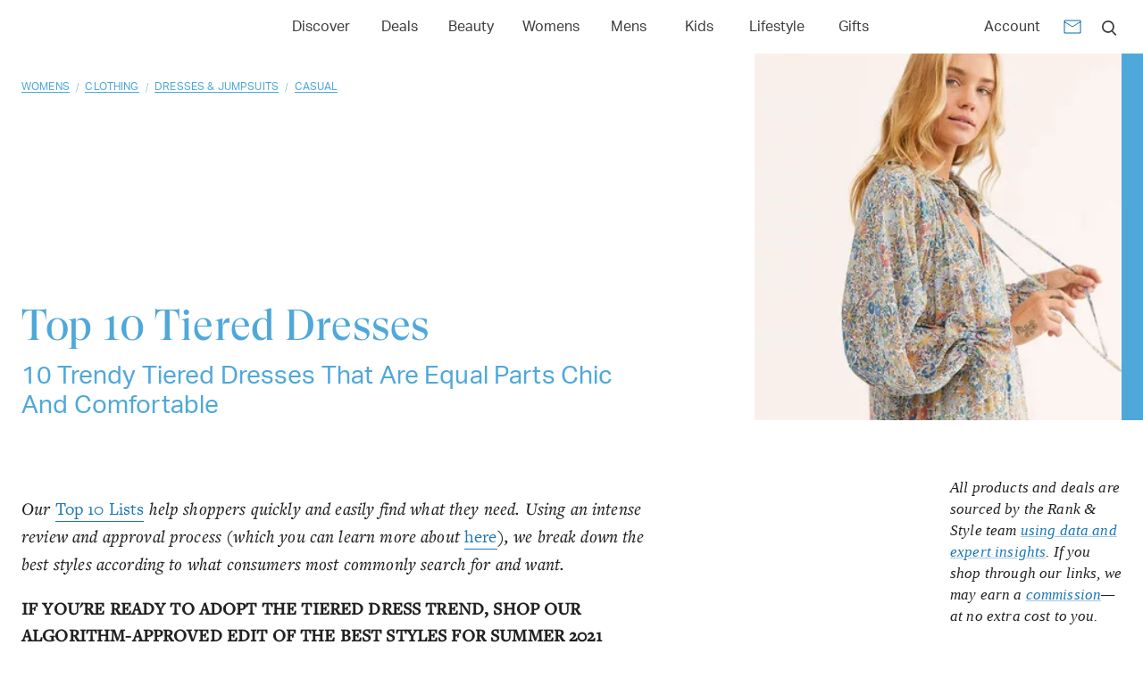

--- FILE ---
content_type: text/html; charset=utf-8
request_url: https://www.rankandstyle.com/top-10-list/best-spring-dresses
body_size: 31931
content:
<!DOCTYPE html><html lang="en"><head><meta charSet="utf-8"/><meta name="viewport" content="width=device-width"/><title>Tiered Dresses</title><meta property="test:router:pathname" content="/top-10-list/[slug]"/><meta property="test:canonical:url" content="https://www.rankandstyle.com/top-10-list/best-spring-dresses"/><meta name="robots" content="index,follow"/><meta property="og:title" content="Tiered Dresses"/><meta property="og:type" content="article"/><meta property="og:site_name" content="Rank &amp; Style"/><meta property="og:url" content="https://www.rankandstyle.com/top-10-list/best-spring-dresses"/><link rel="canonical" href="https://www.rankandstyle.com/top-10-list/best-spring-dresses"/><meta property="twitter:title" content="Tiered Dresses"/><meta property="twitter:card" content="summary"/><meta property="twitter:site" content="@rankandstyle"/><meta property="twitter:creator" content="@rankandstyle"/><meta name="description" content="Looking for the best tiered dresses? We ranked the Top 10 styles according to best-selling buzz, editorial recommendations, rave reviews, and more."/><meta name="og:description" content="Looking for the best tiered dresses? We ranked the Top 10 styles according to best-selling buzz, editorial recommendations, rave reviews, and more."/><meta name="twitter:description" content="Looking for the best tiered dresses? We ranked the Top 10 styles according to best-selling buzz, editorial recommendations, rave reviews, and more."/><meta name="og:image" content="https://www.rankandstyle.com/media/lists/s/spring-dresses_AkoM65d.jpg"/><meta name="twitter:image" content="https://www.rankandstyle.com/media/lists/s/spring-dresses_AkoM65d.jpg"/><meta name="next-head-count" content="20"/><link rel="icon" href="/favicon.png"/><link rel="preload" href="/fonts/GT-Super-Display/GT-Super-Display-Regular.woff2" as="font" type="font/woff2" crossorigin="anonymous"/><link rel="preload" href="/fonts/Aktiv-Grotesk/Aktiv-Grotesk-Normal-400.woff2" as="font" type="font/woff2" crossorigin="anonymous"/><script id="data-dog" data-nscript="beforeInteractive">
          (function(h,o,u,n,d) {
            h=h[d]=h[d]||{q:[],onReady:function(c){h.q.push(c)}}
            d=o.createElement(u);d.async=1;d.src=n
            n=o.getElementsByTagName(u)[0];n.parentNode.insertBefore(d,n)
          })(window,document,'script','https://www.datadoghq-browser-agent.com/eu1/v6/datadog-rum.js','DD_RUM')
          window.DD_RUM.onReady(function() {
            window.DD_RUM.init({
              clientToken: 'pub07cff5974a1b2ff01f24cfb8c930566b',
              applicationId: '8230fa90-7e0a-4846-8633-3af466e4f1ba',
              site: 'datadoghq.eu',
              service: 'rank-and-style-production',
              env: 'prod',
              sessionSampleRate: 30,
              sessionReplaySampleRate: 2,
              defaultPrivacyLevel: 'mask-user-input'
            });
          })
          </script><script id="organization-schema" type="application/ld+json" data-nscript="beforeInteractive">{"@context":"https://schema.org","@type":"Organization","url":"https://www.rankandstyle.com/","name":"Rank & Style","sameAs":["https://www.facebook.com/rankandstyle1","https://instagram.com/rankandstyle","https://pinterest.com/rankandstyle","https://www.tiktok.com/@rankandstyle"],"logo":{"@type":"ImageObject","name":"Rank&Style","caption":"Rank and Style","url":"https://www.rankandstyle.com/images/svgs/logo.svg","width":"173","height":"31"},"image":{"@type":"ImageObject","name":"Rank&Style","caption":"Rank and Style","url":"https://www.rankandstyle.com/images/svgs/logo.svg","width":"173","height":"31"}}</script><script id="content-schema" type="application/ld+json" data-nscript="beforeInteractive">{"@context":"https://schema.org","@type":"Article","url":"https://www.rankandstyle.com/top-10-list/best-spring-dresses","headline":"Tiered Dresses","description":"<p><i>Our <a href=\"https://www.rankandstyle.com/top-10-list\">Top 10 Lists</a> help shoppers quickly and easily find what they need. Using an intense review and approval process (which you can learn more about <a href=\"https://www.rankandstyle.com/about\">here</a>), we break down the best styles according to what consumers most commonly search for and want.</i></p><p><b>IF YOU'RE READY TO ADOPT THE TIERED DRESS TREND, SHOP OUR ALGORITHM-APPROVED EDIT OF THE BEST STYLES FOR SUMMER 2021</b></p><p>By now, we're sure you've noticed the rising popularity of tiered dresses. We've spotted the buzzy silhouette on our Instagram feeds and the runways alike, and for good reason. On top of being undeniably chic, tiered dresses also happen to be exceptionally <a href=\"https://www.rankandstyle.com/top-10-list/best-lounge-sets\">comfortable</a>—and if you're anything like us, comfort is very much a priority right now.</p><p>So as we clean out our closets for summer, doing away with the old and welcoming the new, adding some tiered dresses to the rotation is an absolute must. Whether you're in desperate need of <a href=\"https://www.rankandstyle.com/collections/trending-wear-to-work-blouses\">work-appropriate</a> options for your return to the office or simply searching for&nbsp;something fun to wear on the weekends, we've got you covered. Ahead, we've rounded up a list of the Top 10 tiered dresses on the market right now, all of which you can sport to a variety of the summer occasions on your calendar.</p><p><b>Our Method For Finding The Best Tiered Dresses</b></p><p>Here at Rank &amp; Style, we take shopping seriously. So seriously, in fact, that we have our very own algorithm designed to find the best of anything and everything we're searching for. Our proprietary technology factors in real user reviews, editorial mentions, best-seller lists, and more, which is why you can always shop our vetted recommendations with confidence. Keep scrolling to take a peek at our edit of the best tiered dresses and shop your favorites.</p><p><i><b>Next up, shop the 10 <a href=\"https://www.rankandstyle.com/top-10-list/best-tank-dresses\">Best Tank Dresses</a>.&nbsp;</b>Opening image: freepeople.com</i></p>","image":"https://www.rankandstyle.com/_next/image?url=https%3A%2F%2Fstorage.googleapis.com%2Frns-dev%2Fmedia%2Flists%2Fs%2Fspring-dresses_AkoM65d.jpg&w=640&q=75","datePublished":"May 25, 2021","publisher":{"@type":"Organization","url":"https://www.rankandstyle.com/","name":"Rank & Style","sameAs":["https://www.facebook.com/rankandstyle1","https://instagram.com/rankandstyle","https://pinterest.com/rankandstyle","https://www.tiktok.com/@rankandstyle"],"logo":{"@type":"ImageObject","name":"Rank&Style","caption":"Rank and Style","url":"https://www.rankandstyle.com/images/svgs/logo.svg","width":"173","height":"31"},"image":{"@type":"ImageObject","name":"Rank&Style","caption":"Rank and Style","url":"https://www.rankandstyle.com/images/svgs/logo.svg","width":"173","height":"31"}},"author":{"@type":"Organization","url":"https://www.rankandstyle.com/","name":"Rank & Style","sameAs":["https://www.facebook.com/rankandstyle1","https://instagram.com/rankandstyle","https://pinterest.com/rankandstyle","https://www.tiktok.com/@rankandstyle"],"logo":{"@type":"ImageObject","name":"Rank&Style","caption":"Rank and Style","url":"https://www.rankandstyle.com/images/svgs/logo.svg","width":"173","height":"31"},"image":{"@type":"ImageObject","name":"Rank&Style","caption":"Rank and Style","url":"https://www.rankandstyle.com/images/svgs/logo.svg","width":"173","height":"31"}}}</script><script id="breadcrumb-top-ten-list" type="application/ld+json" data-nscript="beforeInteractive">{"@context":"https://schema.org","@type":"BreadcrumbList","itemListElement":[{"@type":"ListItem","position":1,"name":"Home","item":"https://www.rankandstyle.com/"},{"@type":"ListItem","position":2,"name":"Top 10 Lists","item":"https://www.rankandstyle.com/top-10-list"},{"@type":"ListItem","position":3,"name":"Tiered Dresses","item":"https://www.rankandstyle.com/top-10-list/best-spring-dresses"}]}</script><script id="breadcrumb-categories" type="application/ld+json" data-nscript="beforeInteractive">{"@context":"https://schema.org","@type":"BreadcrumbList","itemListElement":[{"@type":"ListItem","position":1,"name":"Home","item":"https://www.rankandstyle.com/"},{"@type":"ListItem","position":2,"name":"Womens","item":"https://www.rankandstyle.com/browse/womens"},{"@type":"ListItem","position":3,"name":"Clothing","item":"https://www.rankandstyle.com/browse/womens/clothing"},{"@type":"ListItem","position":4,"name":"Dresses & Jumpsuits","item":"https://www.rankandstyle.com/browse/womens/clothing/dresses"},{"@type":"ListItem","position":5,"name":"Casual","item":"https://www.rankandstyle.com/browse/womens/clothing/dresses/day"},{"@type":"ListItem","position":6,"name":"Tiered Dresses","item":"https://www.rankandstyle.com/top-10-list/best-spring-dresses"}]}</script><script id="product-schema-0" type="application/ld+json" data-nscript="beforeInteractive">{"@context":"https://schema.org","@type":"Product","name":"Free People Feeling Groovy Maxi Dress","description":"<h3><b>LONG SLEEVE</b></h3><p><b>WHERE TO WEAR:</b>&nbsp;Suitable for work, brunch, and lounge sessions alike, this lightweight dress is a piece you'll be reaching for on the regular. With cinched cuffs, a chic neckline tie, and a feminine silhouette, we'd argue that this dress is worth investing in.</p><p><b>THINGS TO KNOW:</b>&nbsp;This dress runs large, so we recommend sizing down to achieve your perfect fit.</p>","image":"https://www.rankandstyle.com/_next/image?url=https%3A%2F%2Fstorage.googleapis.com%2Frns-dev%2Fmedia%2Fproducts%2Ff%2Ffree-people-feeling-groovy-maxi-dress-6-spring.jpg&w=640&q=75","sku":"free-people-feeling-groovy-maxi-dress-6","brand":{"@type":"Brand","name":"Free People"},"review":{"@type":"Review","reviewRating":{"@type":"Rating","ratingValue":5,"bestRating":"5","worstRating":"0"},"author":{"@type":"Organization","url":"https://www.rankandstyle.com/","name":"Rank & Style","sameAs":["https://www.facebook.com/rankandstyle1","https://instagram.com/rankandstyle","https://pinterest.com/rankandstyle","https://www.tiktok.com/@rankandstyle"],"logo":{"@type":"ImageObject","name":"Rank&Style","caption":"Rank and Style","url":"https://www.rankandstyle.com/images/svgs/logo.svg","width":"173","height":"31"},"image":{"@type":"ImageObject","name":"Rank&Style","caption":"Rank and Style","url":"https://www.rankandstyle.com/images/svgs/logo.svg","width":"173","height":"31"}}},"offers":{"@type":"AggregateOffer","priceCurrency":"USD","availability":"InStock","itemCondition":"https://schema.org/NewCondition","highPrice":168,"lowPrice":168,"offers":[{"@type":"Offer","priceCurrency":"USD","availability":"InStock","itemCondition":"https://schema.org/NewCondition","price":"168","url":"https://click.linksynergy.com/deeplink?id=0cY%2Fs3CLcRA&mid=42352&murl=https%3A%2F%2Fwww.shopbop.com%2Fproducts%3Fquery%3DFeeling%2BGroovy%2BMaxi%2BDress%26searchSuggestion%3Dfalse","seller":{"@type":"Organization","name":"Shopbop","url":"http://www.shopbop.com/"}},{"@type":"Offer","priceCurrency":"USD","availability":"InStock","itemCondition":"https://schema.org/NewCondition","price":"168","url":"https://go.skimresources.com/?url=https%3A%2F%2Fwww.macys.com%2Fshop%2Fproduct%2Ffree-people-feeling-groovy-maxi-dress%3FID%3D8924956&id=44078X1145106","seller":{"@type":"Organization","name":"Macy's","url":"https://www.macys.com/"}},{"@type":"Offer","priceCurrency":"USD","availability":"InStock","itemCondition":"https://schema.org/NewCondition","price":"168","url":"https://click.linksynergy.com/deeplink?id=0cY%2Fs3CLcRA&mid=43177&murl=https%3A%2F%2Fwww.freepeople.com%2Fshop%2Ffeeling-groovy-maxi-dress","seller":{"@type":"Organization","name":"Free People","url":"https://www.freepeople.com/"}}]}}</script><script id="product-schema-1" type="application/ld+json" data-nscript="beforeInteractive">{"@context":"https://schema.org","@type":"Product","name":"Hill House Home The Ellie Nap Dress","description":"<h3><b>SMOCKED</b></h3><p><b>WHY YOU NEED IT:</b>&nbsp;In 2020, the Nap Dress blanketed our Insta feeds. It's officially restocked just in time for 2021's warm-weather seasons, and it's available in a range of new colors and prints. Run, don't walk.</p><p><b>THINGS TO KNOW:</b>&nbsp;The swiss-dot fabric gives this dress an elevated appeal that's ideal for a variety of occasions and outings—or doing nothing at all.</p>","image":"https://www.rankandstyle.com/_next/image?url=https%3A%2F%2Fstorage.googleapis.com%2Frns-dev%2Fmedia%2Fproducts%2Fh%2Fhill-house-home-the-ellie-nap-dress-3-spring-d.jpg&w=640&q=75","sku":"hill-house-home-the-ellie-nap-dress-3","brand":{"@type":"Brand","name":"Hill House Home"},"review":{"@type":"Review","reviewRating":{"@type":"Rating","ratingValue":5,"bestRating":"5","worstRating":"0"},"author":{"@type":"Organization","url":"https://www.rankandstyle.com/","name":"Rank & Style","sameAs":["https://www.facebook.com/rankandstyle1","https://instagram.com/rankandstyle","https://pinterest.com/rankandstyle","https://www.tiktok.com/@rankandstyle"],"logo":{"@type":"ImageObject","name":"Rank&Style","caption":"Rank and Style","url":"https://www.rankandstyle.com/images/svgs/logo.svg","width":"173","height":"31"},"image":{"@type":"ImageObject","name":"Rank&Style","caption":"Rank and Style","url":"https://www.rankandstyle.com/images/svgs/logo.svg","width":"173","height":"31"}}},"offers":{"@type":"AggregateOffer","priceCurrency":"USD","availability":"InStock","itemCondition":"https://schema.org/NewCondition","highPrice":125,"lowPrice":125,"offers":[{"@type":"Offer","priceCurrency":"USD","availability":"InStock","itemCondition":"https://schema.org/NewCondition","price":"125","url":"https://hillhousehome.pxf.io/c/79998/2096886/26445?u=https%3A%2F%2Fwww.hillhousehome.com%2Fproducts%2Fthe-ellie-nap-dress-white-swiss-dot%3Fvariant%3D32923996160043","seller":{"@type":"Organization","name":"Hill House Home","url":"https://www.hillhousehome.com/"}}]}}</script><script id="product-schema-2" type="application/ld+json" data-nscript="beforeInteractive">{"@context":"https://schema.org","@type":"Product","name":"J.Crew Tiered Dress In Broken-In Jersey","description":"<h3><b>SUSTAINABLE</b></h3><p><b>WHERE TO WEAR: </b>A simple silhouette and lived-in appeal make this tiered dress the perfect everyday option. From quick errands to casual lunches, it'll never be too much or too little for any occasion.</p><p><b>SUSTAINABILITY REPORT: </b>A part of J.Crew's Better&nbsp;Cotton Initiative, this dress is made with responsibly grown cotton.&nbsp;</p>","image":"https://www.rankandstyle.com/_next/image?url=https%3A%2F%2Fstorage.googleapis.com%2Frns-dev%2Fmedia%2Fproducts%2Fj%2Fjcrew-tiered-dress-in-broken-in-jersey-2-sprin.jpg&w=640&q=75","sku":"jcrew-tiered-dress-in-broken-in-jersey-2","brand":{"@type":"Brand","name":"J.Crew"},"review":{"@type":"Review","reviewRating":{"@type":"Rating","ratingValue":5,"bestRating":"5","worstRating":"0"},"author":{"@type":"Organization","url":"https://www.rankandstyle.com/","name":"Rank & Style","sameAs":["https://www.facebook.com/rankandstyle1","https://instagram.com/rankandstyle","https://pinterest.com/rankandstyle","https://www.tiktok.com/@rankandstyle"],"logo":{"@type":"ImageObject","name":"Rank&Style","caption":"Rank and Style","url":"https://www.rankandstyle.com/images/svgs/logo.svg","width":"173","height":"31"},"image":{"@type":"ImageObject","name":"Rank&Style","caption":"Rank and Style","url":"https://www.rankandstyle.com/images/svgs/logo.svg","width":"173","height":"31"}}},"offers":{"@type":"AggregateOffer","priceCurrency":"USD","availability":"InStock","itemCondition":"https://schema.org/NewCondition","highPrice":49.5,"lowPrice":49.5,"offers":[{"@type":"Offer","priceCurrency":"USD","availability":"InStock","itemCondition":"https://schema.org/NewCondition","price":"49.5","url":"https://www.anrdoezrs.net/links/7170081/type/dlg/https://www.jcrew.com/p/womens_category/dressesandjumpsuits/tiered-dress-in-brokenin-jersey/AX974?color_name=white","seller":{"@type":"Organization","name":"J.Crew","url":"https://www.jcrew.com/"}}]}}</script><script id="product-schema-3" type="application/ld+json" data-nscript="beforeInteractive">{"@context":"https://schema.org","@type":"Product","name":"Madewell Cattail Tiered Dress","description":"<h3><b>OVERSIZED</b></h3><p><b>LOVED FOR: </b>Thanks to the oversized fit, this minimalistic tired dress is one of the most comfortable in the bunch.</p><p><b>STYLE WITH: </b>Pair it with <a href=\"https://www.rankandstyle.com/top-10-list/best-strappy-sandals\">strappy sandals</a> and a <a href=\"https://www.rankandstyle.com/top-10-list/best-straw-bags\">straw bag</a> for an easy summer look.</p>","image":"https://www.rankandstyle.com/_next/image?url=https%3A%2F%2Fstorage.googleapis.com%2Frns-dev%2Fmedia%2Fproducts%2Fm%2Fmadewell-cattail-tiered-dress-2-spring-dresses.jpg&w=640&q=75","sku":"madewell-cattail-tiered-dress-2","brand":{"@type":"Brand","name":"Madewell"},"review":{"@type":"Review","reviewRating":{"@type":"Rating","ratingValue":5,"bestRating":"5","worstRating":"0"},"author":{"@type":"Organization","url":"https://www.rankandstyle.com/","name":"Rank & Style","sameAs":["https://www.facebook.com/rankandstyle1","https://instagram.com/rankandstyle","https://pinterest.com/rankandstyle","https://www.tiktok.com/@rankandstyle"],"logo":{"@type":"ImageObject","name":"Rank&Style","caption":"Rank and Style","url":"https://www.rankandstyle.com/images/svgs/logo.svg","width":"173","height":"31"},"image":{"@type":"ImageObject","name":"Rank&Style","caption":"Rank and Style","url":"https://www.rankandstyle.com/images/svgs/logo.svg","width":"173","height":"31"}}},"offers":{"@type":"AggregateOffer","priceCurrency":"USD","availability":"InStock","itemCondition":"https://schema.org/NewCondition","highPrice":128,"lowPrice":128,"offers":[{"@type":"Offer","priceCurrency":"USD","availability":"InStock","itemCondition":"https://schema.org/NewCondition","price":"128","url":"https://nordstrom.sjv.io/c/79998/1985539/23920?u=https%3A%2F%2Fwww.nordstrom.com%2Fs%2Fmadewell-cattail-tiered-midi-dress%2F5962174","seller":{"@type":"Organization","name":"Nordstrom","url":"https://www.nordstrom.com/"}},{"@type":"Offer","priceCurrency":"USD","availability":"InStock","itemCondition":"https://schema.org/NewCondition","price":"128","url":"https://www.anrdoezrs.net/links/7170081/type/dlg/https://www.madewell.com/cattail-tiered-dress-AO320.html?dwvar_AO320_color=RD6393&cgid=apparel-dress","seller":{"@type":"Organization","name":"Madewell","url":"https://www.madewell.com/"}}]}}</script><script id="product-schema-4" type="application/ld+json" data-nscript="beforeInteractive">{"@context":"https://schema.org","@type":"Product","name":"& Other Stories Voluminous Puff Sleeve Midi Dress","description":"<h3><b>OPEN BACK</b></h3><p><b>WHY YOU NEED IT:</b> This voluminous dress boasts a light and airy silhouette that's practically designed to beat the sweltering heat. Oh, and just wait until you see the back.<br></p><p><b>LOVED FOR: </b>The drawstring waist makes this tiered dress a little more flattering than the rest.</p>","image":"https://www.rankandstyle.com/_next/image?url=https%3A%2F%2Fstorage.googleapis.com%2Frns-dev%2Fmedia%2Fproducts%2Fo%2Fother-stories-voluminous-puff-sleeve-midi-dres.jpg&w=640&q=75","sku":"other-stories-voluminous-puff-sleeve-midi-dress","brand":{"@type":"Brand","name":"& Other Stories"},"review":{"@type":"Review","reviewRating":{"@type":"Rating","ratingValue":5,"bestRating":"5","worstRating":"0"},"author":{"@type":"Organization","url":"https://www.rankandstyle.com/","name":"Rank & Style","sameAs":["https://www.facebook.com/rankandstyle1","https://instagram.com/rankandstyle","https://pinterest.com/rankandstyle","https://www.tiktok.com/@rankandstyle"],"logo":{"@type":"ImageObject","name":"Rank&Style","caption":"Rank and Style","url":"https://www.rankandstyle.com/images/svgs/logo.svg","width":"173","height":"31"},"image":{"@type":"ImageObject","name":"Rank&Style","caption":"Rank and Style","url":"https://www.rankandstyle.com/images/svgs/logo.svg","width":"173","height":"31"}}},"offers":{"@type":"AggregateOffer","priceCurrency":"USD","availability":"InStock","itemCondition":"https://schema.org/NewCondition","highPrice":179,"lowPrice":179,"offers":[{"@type":"Offer","priceCurrency":"USD","availability":"InStock","itemCondition":"https://schema.org/NewCondition","price":"179","url":"https://go.skimresources.com/?url=https%3A%2F%2Fwww.stories.com%2Fen_usd%2Fclothing%2Fdresses%2Fmidi-dresses%2Fproduct.voluminous-puff-sleeve-midi-dress-white.0899468003.html&id=44078X1145106","seller":{"@type":"Organization","name":"& Other Stories","url":"https://www.stories.com/"}}]}}</script><script id="product-schema-5" type="application/ld+json" data-nscript="beforeInteractive">{"@context":"https://schema.org","@type":"Product","name":"Mango Check Pattern Midi Dress","description":"<h3><b>GINGHAM</b></h3><p><b>WHY YOU NEED IT: </b>We're stoked about gingham's comeback, and apparently, Mango is too. This tiered dress taps into so many summer trends at once.</p><p><b>SUSTAINABILITY REPORT: </b>As a part of Mango's Committed initiative, this dress was produced using sustainable fibers and processes to reduce environmental impact.</p>","image":"https://www.rankandstyle.com/_next/image?url=https%3A%2F%2Fstorage.googleapis.com%2Frns-dev%2Fmedia%2Fproducts%2Fm%2Fmango-check-pattern-midi-dress-spring-dresses.jpg&w=640&q=75","sku":"mango-check-pattern-midi-dress","brand":{"@type":"Brand","name":"Mango"},"review":{"@type":"Review","reviewRating":{"@type":"Rating","ratingValue":5,"bestRating":"5","worstRating":"0"},"author":{"@type":"Organization","url":"https://www.rankandstyle.com/","name":"Rank & Style","sameAs":["https://www.facebook.com/rankandstyle1","https://instagram.com/rankandstyle","https://pinterest.com/rankandstyle","https://www.tiktok.com/@rankandstyle"],"logo":{"@type":"ImageObject","name":"Rank&Style","caption":"Rank and Style","url":"https://www.rankandstyle.com/images/svgs/logo.svg","width":"173","height":"31"},"image":{"@type":"ImageObject","name":"Rank&Style","caption":"Rank and Style","url":"https://www.rankandstyle.com/images/svgs/logo.svg","width":"173","height":"31"}}},"offers":{"@type":"AggregateOffer","priceCurrency":"USD","availability":"InStock","itemCondition":"https://schema.org/NewCondition","highPrice":79.99,"lowPrice":79.99,"offers":[{"@type":"Offer","priceCurrency":"USD","availability":"InStock","itemCondition":"https://schema.org/NewCondition","price":"79.99","url":"https://go.skimresources.com/?url=https%3A%2F%2Fshop.mango.com%2Fus%2Fwomen%2Fdresses-and-jumpsuits-midi%2Fcheck-pattern-midi-dress_87007137.html%3F&id=44078X1145106","seller":{"@type":"Organization","name":"Mango","url":"http://shop.mango.com/"}}]}}</script><script id="product-schema-6" type="application/ld+json" data-nscript="beforeInteractive">{"@context":"https://schema.org","@type":"Product","name":"Who What Wear Sleeveless Dress","description":"<h3><b>POCKETS</b></h3><p><b>WHO IT'S FOR: </b>If you find yourself practically melting in the summer heat, this dress will save you. The fabric is cut in a flowy shape and sewn into two ruffle tiers that allow air to circulate and prevent you from overheating. Pretty cool, if you ask us.</p><p><b>LOVED FOR:</b> The pockets make this versatile tiered dress so irresistible.</p>","image":"https://www.rankandstyle.com/_next/image?url=https%3A%2F%2Fstorage.googleapis.com%2Frns-dev%2Fmedia%2Fproducts%2Fw%2Fwho-what-wear-sleeveless-dress-spring-dresses.jpg&w=640&q=75","sku":"who-what-wear-sleeveless-dress","brand":{"@type":"Brand","name":"Who What Wear"},"review":{"@type":"Review","reviewRating":{"@type":"Rating","ratingValue":5,"bestRating":"5","worstRating":"0"},"author":{"@type":"Organization","url":"https://www.rankandstyle.com/","name":"Rank & Style","sameAs":["https://www.facebook.com/rankandstyle1","https://instagram.com/rankandstyle","https://pinterest.com/rankandstyle","https://www.tiktok.com/@rankandstyle"],"logo":{"@type":"ImageObject","name":"Rank&Style","caption":"Rank and Style","url":"https://www.rankandstyle.com/images/svgs/logo.svg","width":"173","height":"31"},"image":{"@type":"ImageObject","name":"Rank&Style","caption":"Rank and Style","url":"https://www.rankandstyle.com/images/svgs/logo.svg","width":"173","height":"31"}}},"offers":{"@type":"AggregateOffer","priceCurrency":"USD","availability":"InStock","itemCondition":"https://schema.org/NewCondition","highPrice":39.99,"lowPrice":39.99,"offers":[{"@type":"Offer","priceCurrency":"USD","availability":"InStock","itemCondition":"https://schema.org/NewCondition","price":"39.99","url":"https://shop-links.co/link/?url=https%3A%2F%2Fwww.target.com%2Fp%2Fwomen-s-sleeveless-dress-who-what-wear%2F-%2FA-82003853%3Fpreselect%3D81903931%23lnk%3Dsametab&publisher_slug=rankandstyle&exclusive=1&article_name=Top+Ten+Products","seller":{"@type":"Organization","name":"Target","url":"http://www.target.com/"}}]}}</script><script id="product-schema-7" type="application/ld+json" data-nscript="beforeInteractive">{"@context":"https://schema.org","@type":"Product","name":"Everlane The Tiered Cotton Dress","description":"<h3><b>POPLIN</b></h3><p><b>LOVED FOR: </b>Designed to make you feel good, Everlane's take on the tiered dress features airy poplin fabric and a flouncy silhouette that takes the guesswork out of styling.</p><p><b>THINGS TO KNOW:</b> Of-the-moment details like puff sleeves, a slightly oversized fit, and a keyhole back make this simple piece feel so on-trend.</p>","image":"https://www.rankandstyle.com/_next/image?url=https%3A%2F%2Fstorage.googleapis.com%2Frns-dev%2Fmedia%2Fproducts%2Fe%2Feverlane-the-tiered-cotton-dress-spring-dresse.jpg&w=640&q=75","sku":"everlane-the-tiered-cotton-dress","brand":{"@type":"Brand","name":"Everlane"},"review":{"@type":"Review","reviewRating":{"@type":"Rating","ratingValue":5,"bestRating":"5","worstRating":"0"},"author":{"@type":"Organization","url":"https://www.rankandstyle.com/","name":"Rank & Style","sameAs":["https://www.facebook.com/rankandstyle1","https://instagram.com/rankandstyle","https://pinterest.com/rankandstyle","https://www.tiktok.com/@rankandstyle"],"logo":{"@type":"ImageObject","name":"Rank&Style","caption":"Rank and Style","url":"https://www.rankandstyle.com/images/svgs/logo.svg","width":"173","height":"31"},"image":{"@type":"ImageObject","name":"Rank&Style","caption":"Rank and Style","url":"https://www.rankandstyle.com/images/svgs/logo.svg","width":"173","height":"31"}}},"offers":{"@type":"AggregateOffer","priceCurrency":"USD","availability":"InStock","itemCondition":"https://schema.org/NewCondition","highPrice":88,"lowPrice":88,"offers":[{"@type":"Offer","priceCurrency":"USD","availability":"InStock","itemCondition":"https://schema.org/NewCondition","price":"88","url":"https://www.pjtra.com/t/8-9711-113436-104709?url=https%3A%2F%2Fwww.everlane.com%2Fproducts%2Fwomens-tiered-cotton-dress-seaglass%3Fcollection%3Dwomens-dresses","seller":{"@type":"Organization","name":"Everlane","url":"https://www.everlane.com/"}}]}}</script><script id="product-schema-8" type="application/ld+json" data-nscript="beforeInteractive">{"@context":"https://schema.org","@type":"Product","name":"Madewell Poplin Puff-Sleeve Tiered Babydoll Dress","description":"<h3><b>SQUARE NECK</b></h3><p><b>WHY YOU NEED IT: </b>Designed with a swingy tiered skirt, on-trend puff sleeves, and a high babydoll waist, this LWD will make a great piece on those days you're not sure what to wear.</p><p><b>STYLE WITH: </b>Go for a monochromatic look and pair this dress with <a href=\"https://www.rankandstyle.com/top-10-list/best-white-sneakers\">white sneakers</a>.</p>","image":"https://www.rankandstyle.com/_next/image?url=https%3A%2F%2Fstorage.googleapis.com%2Frns-dev%2Fmedia%2Fproducts%2Fm%2Fmadewell-poplin-puff-sleeve-tiered-babydoll-dr.jpg&w=640&q=75","sku":"madewell-poplin-puff-sleeve-tiered-babydoll-dress","brand":{"@type":"Brand","name":"Madewell"},"review":{"@type":"Review","reviewRating":{"@type":"Rating","ratingValue":5,"bestRating":"5","worstRating":"0"},"author":{"@type":"Organization","url":"https://www.rankandstyle.com/","name":"Rank & Style","sameAs":["https://www.facebook.com/rankandstyle1","https://instagram.com/rankandstyle","https://pinterest.com/rankandstyle","https://www.tiktok.com/@rankandstyle"],"logo":{"@type":"ImageObject","name":"Rank&Style","caption":"Rank and Style","url":"https://www.rankandstyle.com/images/svgs/logo.svg","width":"173","height":"31"},"image":{"@type":"ImageObject","name":"Rank&Style","caption":"Rank and Style","url":"https://www.rankandstyle.com/images/svgs/logo.svg","width":"173","height":"31"}}},"offers":{"@type":"AggregateOffer","priceCurrency":"USD","availability":"InStock","itemCondition":"https://schema.org/NewCondition","highPrice":118,"lowPrice":118,"offers":[{"@type":"Offer","priceCurrency":"USD","availability":"InStock","itemCondition":"https://schema.org/NewCondition","price":"118","url":"https://www.anrdoezrs.net/links/7170081/type/dlg/https://www.madewell.com/poplin-puff-sleeve-tiered-babydoll-dress-NA253.html?dwvar_NA253_color=NA5334&cgid=apparel-dress","seller":{"@type":"Organization","name":"Madewell","url":"https://www.madewell.com/"}}]}}</script><script id="product-schema-9" type="application/ld+json" data-nscript="beforeInteractive">{"@context":"https://schema.org","@type":"Product","name":"Old Navy Sleeveless Ruffled V-Neck Swing Dress","description":"<h3><p><b>RUFFLED</b></p></h3><p><b>WHY YOU NEED IT: </b>This breezy dress boasts a classic A-line silhouette that makes it so easy to dress up or down. You can wear it with slide sandals for casual days or dress it up with block heels and a statement bag for evenings out.</p><p><b>USER REVIEW:</b> \"If you'd like to feel like your casually floating through life with 'I woke up like this' vibes, this is the dress for you! I got SO many compliments on it. I was debating between the small and the medium, but the medium definitely gave me the flowy, oversized effect I was looking for.\"</p>","image":"https://www.rankandstyle.com/_next/image?url=https%3A%2F%2Fstorage.googleapis.com%2Frns-dev%2Fmedia%2Fproducts%2Fo%2Fold-navy-sleeveless-ruffled-v-neck-swing-dress_TKnkbfT.jpg&w=640&q=75","sku":"old-navy-sleeveless-ruffled-v-neck-swing-dress-2","brand":{"@type":"Brand","name":"Old Navy"},"review":{"@type":"Review","reviewRating":{"@type":"Rating","ratingValue":5,"bestRating":"5","worstRating":"0"},"author":{"@type":"Organization","url":"https://www.rankandstyle.com/","name":"Rank & Style","sameAs":["https://www.facebook.com/rankandstyle1","https://instagram.com/rankandstyle","https://pinterest.com/rankandstyle","https://www.tiktok.com/@rankandstyle"],"logo":{"@type":"ImageObject","name":"Rank&Style","caption":"Rank and Style","url":"https://www.rankandstyle.com/images/svgs/logo.svg","width":"173","height":"31"},"image":{"@type":"ImageObject","name":"Rank&Style","caption":"Rank and Style","url":"https://www.rankandstyle.com/images/svgs/logo.svg","width":"173","height":"31"}}},"offers":{"@type":"AggregateOffer","priceCurrency":"USD","availability":"InStock","itemCondition":"https://schema.org/NewCondition","highPrice":39.99,"lowPrice":39.99,"offers":[{"@type":"Offer","priceCurrency":"USD","availability":"InStock","itemCondition":"https://schema.org/NewCondition","price":"39.99","url":"https://gap.igs4ds.net/c/79998/383278/5555?u=https%3A%2F%2Foldnavy.gap.com%2Fbrowse%2Fproduct.do%3Fpid%3D671719002%23pdp-page-content","seller":{"@type":"Organization","name":"Old Navy","url":"http://oldnavy.gap.com/"}}]}}</script><link rel="preload" href="/_next/static/css/41afba1798fc74fb.css" as="style"/><link rel="stylesheet" href="/_next/static/css/41afba1798fc74fb.css" data-n-g=""/><noscript data-n-css=""></noscript><script defer="" nomodule="" src="/_next/static/chunks/polyfills-42372ed130431b0a.js"></script><script defer="" src="/_next/static/chunks/298.57cfe0d24d1973a8.js"></script><script src="/_next/static/chunks/runtime-c572f3b8d8d573ea.js" defer=""></script><script src="/_next/static/chunks/framework-945b357d4a851f4b.js" defer=""></script><script src="/_next/static/chunks/main-6df216ac3ddb6bd2.js" defer=""></script><script src="/_next/static/chunks/pages/_app-71f2522d88d5a5ad.js" defer=""></script><script src="/_next/static/chunks/411-41e28e64fc9a2cb8.js" defer=""></script><script src="/_next/static/chunks/9063-84546c066b2bf85c.js" defer=""></script><script src="/_next/static/chunks/2058-24a0ae7c2655db7f.js" defer=""></script><script src="/_next/static/chunks/7538-945d5681859c4bfc.js" defer=""></script><script src="/_next/static/chunks/9990-ed38ed1324252392.js" defer=""></script><script src="/_next/static/chunks/6280-578b775575ef1ecd.js" defer=""></script><script src="/_next/static/chunks/9385-8c7e69a3fa5ac270.js" defer=""></script><script src="/_next/static/chunks/6689-ca3815f1ed1d3fd0.js" defer=""></script><script src="/_next/static/chunks/7532-7e8d43fff2627051.js" defer=""></script><script src="/_next/static/chunks/6430-c57e813c03039fef.js" defer=""></script><script src="/_next/static/chunks/8566-004d089552c45c3a.js" defer=""></script><script src="/_next/static/chunks/pages/top-10-list/%5Bslug%5D-cf4531c8fd61ebfa.js" defer=""></script><script src="/_next/static/VJmsZYwNfA-gQJCXzRRbx/_buildManifest.js" defer=""></script><script src="/_next/static/VJmsZYwNfA-gQJCXzRRbx/_ssgManifest.js" defer=""></script></head><body><div id="__next"><style data-emotion="css-global o6gwfi">html{-webkit-font-smoothing:antialiased;-moz-osx-font-smoothing:grayscale;box-sizing:border-box;-webkit-text-size-adjust:100%;}*,*::before,*::after{box-sizing:inherit;}strong,b{font-weight:700;}body{margin:0;color:rgba(0, 0, 0, 0.87);font-family:"Roboto","Helvetica","Arial",sans-serif;font-weight:400;font-size:1rem;line-height:1.5;letter-spacing:0.00938em;background-color:#fff;}@media print{body{background-color:#fff;}}body::backdrop{background-color:#fff;}</style><noscript><iframe src="https://www.googletagmanager.com/ns.html?id=GTM-NV4XP5P&gtm_auth=hNDV7ONkw7suxV1TI89J6A" height="0" width="0" style="display:none;visibility:hidden"></iframe></noscript><div class="Home_container__d256j MuiBox-root css-0"><main class="awakn-content" style="margin-top:60px"><style data-emotion="css nxcx63">.css-nxcx63{display:-webkit-box;display:-webkit-flex;display:-ms-flexbox;display:flex;-webkit-flex-direction:column;-ms-flex-direction:column;flex-direction:column;width:100%;box-sizing:border-box;-webkit-flex-shrink:0;-ms-flex-negative:0;flex-shrink:0;position:fixed;z-index:1100;top:0;left:auto;right:0;--AppBar-color:inherit;height:60px;display:-webkit-box;display:-webkit-flex;display:-ms-flexbox;display:flex;-webkit-box-pack:center;-ms-flex-pack:center;-webkit-justify-content:center;justify-content:center;-webkit-align-items:center;-webkit-box-align:center;-ms-flex-align:center;align-items:center;width:100%;box-shadow:none;z-index:1250;padding:0px;}@media print{.css-nxcx63{position:absolute;}}</style><style data-emotion="css 6cuz7r">.css-6cuz7r{background-color:#fff;color:#3c3c3c;-webkit-transition:box-shadow 300ms cubic-bezier(0.4, 0, 0.2, 1) 0ms;transition:box-shadow 300ms cubic-bezier(0.4, 0, 0.2, 1) 0ms;box-shadow:var(--Paper-shadow);background-image:var(--Paper-overlay);display:-webkit-box;display:-webkit-flex;display:-ms-flexbox;display:flex;-webkit-flex-direction:column;-ms-flex-direction:column;flex-direction:column;width:100%;box-sizing:border-box;-webkit-flex-shrink:0;-ms-flex-negative:0;flex-shrink:0;position:fixed;z-index:1100;top:0;left:auto;right:0;--AppBar-color:inherit;height:60px;display:-webkit-box;display:-webkit-flex;display:-ms-flexbox;display:flex;-webkit-box-pack:center;-ms-flex-pack:center;-webkit-justify-content:center;justify-content:center;-webkit-align-items:center;-webkit-box-align:center;-ms-flex-align:center;align-items:center;width:100%;box-shadow:none;z-index:1250;padding:0px;}@media print{.css-6cuz7r{position:absolute;}}</style><header class="MuiPaper-root MuiPaper-elevation MuiPaper-elevation0 MuiAppBar-root MuiAppBar-colorInherit MuiAppBar-positionFixed mui-fixed css-6cuz7r" style="--Paper-shadow:none"><style data-emotion="css 1gwm6rx">.css-1gwm6rx{width:100%;margin-left:auto;box-sizing:border-box;margin-right:auto;padding-left:16px;padding-right:16px;}@media (min-width:600px){.css-1gwm6rx{padding-left:24px;padding-right:24px;}}@media (min-width:1440px){.css-1gwm6rx{max-width:1440px;}}</style><div class="MuiContainer-root MuiContainer-maxWidthLg css-1gwm6rx"><style data-emotion="css yqk6l4">.css-yqk6l4{position:relative;display:-webkit-box;display:-webkit-flex;display:-ms-flexbox;display:flex;-webkit-align-items:center;-webkit-box-align:center;-ms-flex-align:center;align-items:center;min-height:56px;}@media (min-width:0px){@media (orientation: landscape){.css-yqk6l4{min-height:48px;}}}@media (min-width:600px){.css-yqk6l4{min-height:64px;}}</style><div class="MuiToolbar-root MuiToolbar-regular css-yqk6l4"><style data-emotion="css 1eo6ksf">.css-1eo6ksf{display:-webkit-box;display:-webkit-flex;display:-ms-flexbox;display:flex;-webkit-flex-direction:row;-ms-flex-direction:row;flex-direction:row;-webkit-box-pack:justify;-webkit-justify-content:space-between;justify-content:space-between;-webkit-align-items:center;-webkit-box-align:center;-ms-flex-align:center;align-items:center;}@media (min-width:0px){.css-1eo6ksf{width:100%;}}@media (min-width:900px){.css-1eo6ksf{width:auto;}}</style><div class="MuiBox-root css-1eo6ksf"><div><style data-emotion="css f2h6rs">.css-f2h6rs{-webkit-text-decoration:underline;text-decoration:underline;text-decoration-color:var(--Link-underlineColor);--Link-underlineColor:rgba(26, 119, 180, 0.4);cursor:pointer;}.css-f2h6rs:hover{text-decoration-color:inherit;}</style><style data-emotion="css 1fbqn7v">.css-1fbqn7v{margin:0;font:inherit;line-height:inherit;letter-spacing:inherit;color:#1a77b4;-webkit-text-decoration:underline;text-decoration:underline;text-decoration-color:var(--Link-underlineColor);--Link-underlineColor:rgba(26, 119, 180, 0.4);cursor:pointer;}.css-1fbqn7v:hover{text-decoration-color:inherit;}</style><a class="MuiTypography-root MuiTypography-inherit MuiLink-root MuiLink-underlineAlways css-1fbqn7v" href="/" aria-label="Home Page"><style data-emotion="css 1o8yjwb">.css-1o8yjwb{margin-right:16px;max-height:31px;}</style><div class="MuiBox-root css-1o8yjwb" id="logo-container"><style data-emotion="css 1pagxsx">.css-1pagxsx{width:-webkit-fit-content;width:-moz-fit-content;width:fit-content;max-height:31px;-webkit-transition:opacity 250ms;transition:opacity 250ms;display:inline-block;-webkit-align-items:normal;-webkit-box-align:normal;-ms-flex-align:normal;align-items:normal;}</style><div class="MuiBox-root css-1pagxsx"><img alt="Rank &amp; Style" aria-disabled="true" loading="eager" width="173" height="31" decoding="async" data-nimg="1" style="color:transparent;opacity:0;transition:opacity 250ms" srcSet="/images/svgs/logo.svg?width=256 1x, /images/svgs/logo.svg?width=384 2x" src="/images/svgs/logo.svg?width=384"/></div></div></a></div></div><style data-emotion="css 1n8fn33">.css-1n8fn33{width:700px;margin:auto;}</style><div class="MuiBox-root css-1n8fn33"><style data-emotion="css 1ab6o47">.css-1ab6o47{-webkit-box-flex:1;-webkit-flex-grow:1;-ms-flex-positive:1;flex-grow:1;-webkit-box-pack:space-evenly;-ms-flex-pack:space-evenly;-webkit-justify-content:space-evenly;justify-content:space-evenly;-webkit-align-items:center;-webkit-box-align:center;-ms-flex-align:center;align-items:center;margin:auto;}@media (min-width:0px){.css-1ab6o47{display:none;}}@media (min-width:600px){.css-1ab6o47{display:-webkit-box;display:-webkit-flex;display:-ms-flexbox;display:flex;}}</style><div class="MuiBox-root css-1ab6o47"><style data-emotion="css 1q277e">.css-1q277e:hover button{background:transparent;-webkit-text-decoration:underline;text-decoration:underline;}</style><div class="MuiBox-root css-1q277e"><style data-emotion="css 1lyazpc">.css-1lyazpc{font-family:'freight-text-pro',serif;font-weight:500;font-size:1.1875rem;line-height:1.75;text-transform:uppercase;min-width:64px;padding:6px 16px;border:0;border-radius:4px;-webkit-transition:background-color 250ms cubic-bezier(0.4, 0, 0.2, 1) 0ms,box-shadow 250ms cubic-bezier(0.4, 0, 0.2, 1) 0ms,border-color 250ms cubic-bezier(0.4, 0, 0.2, 1) 0ms,color 250ms cubic-bezier(0.4, 0, 0.2, 1) 0ms;transition:background-color 250ms cubic-bezier(0.4, 0, 0.2, 1) 0ms,box-shadow 250ms cubic-bezier(0.4, 0, 0.2, 1) 0ms,border-color 250ms cubic-bezier(0.4, 0, 0.2, 1) 0ms,color 250ms cubic-bezier(0.4, 0, 0.2, 1) 0ms;padding:6px 8px;color:var(--variant-textColor);background-color:var(--variant-textBg);color:inherit;border-color:currentColor;--variant-containedBg:#e0e0e0;-webkit-transition:background-color 250ms cubic-bezier(0.4, 0, 0.2, 1) 0ms,box-shadow 250ms cubic-bezier(0.4, 0, 0.2, 1) 0ms,border-color 250ms cubic-bezier(0.4, 0, 0.2, 1) 0ms;transition:background-color 250ms cubic-bezier(0.4, 0, 0.2, 1) 0ms,box-shadow 250ms cubic-bezier(0.4, 0, 0.2, 1) 0ms,border-color 250ms cubic-bezier(0.4, 0, 0.2, 1) 0ms;text-indent:0;font-family:'aktiv-grotesk',sans-serif;text-transform:capitalize;font-weight:400;line-height:20px;font-size:16px;color:#3c3c3c;}.css-1lyazpc:hover{-webkit-text-decoration:none;text-decoration:none;}.css-1lyazpc.Mui-disabled{color:rgba(0, 0, 0, 0.26);}@media (hover: hover){.css-1lyazpc:hover{--variant-containedBg:#f5f5f5;--variant-textBg:rgba(60, 60, 60, 0.04);--variant-outlinedBg:rgba(60, 60, 60, 0.04);}}.css-1lyazpc.MuiButton-loading{color:transparent;}</style><style data-emotion="css oy0emb">.css-oy0emb{display:-webkit-inline-box;display:-webkit-inline-flex;display:-ms-inline-flexbox;display:inline-flex;-webkit-align-items:center;-webkit-box-align:center;-ms-flex-align:center;align-items:center;-webkit-box-pack:center;-ms-flex-pack:center;-webkit-justify-content:center;justify-content:center;position:relative;box-sizing:border-box;-webkit-tap-highlight-color:transparent;background-color:transparent;outline:0;border:0;margin:0;border-radius:0;padding:0;cursor:pointer;-webkit-user-select:none;-moz-user-select:none;-ms-user-select:none;user-select:none;vertical-align:middle;-moz-appearance:none;-webkit-appearance:none;-webkit-text-decoration:none;text-decoration:none;color:inherit;font-family:'freight-text-pro',serif;font-weight:500;font-size:1.1875rem;line-height:1.75;text-transform:uppercase;min-width:64px;padding:6px 16px;border:0;border-radius:4px;-webkit-transition:background-color 250ms cubic-bezier(0.4, 0, 0.2, 1) 0ms,box-shadow 250ms cubic-bezier(0.4, 0, 0.2, 1) 0ms,border-color 250ms cubic-bezier(0.4, 0, 0.2, 1) 0ms,color 250ms cubic-bezier(0.4, 0, 0.2, 1) 0ms;transition:background-color 250ms cubic-bezier(0.4, 0, 0.2, 1) 0ms,box-shadow 250ms cubic-bezier(0.4, 0, 0.2, 1) 0ms,border-color 250ms cubic-bezier(0.4, 0, 0.2, 1) 0ms,color 250ms cubic-bezier(0.4, 0, 0.2, 1) 0ms;padding:6px 8px;color:var(--variant-textColor);background-color:var(--variant-textBg);color:inherit;border-color:currentColor;--variant-containedBg:#e0e0e0;-webkit-transition:background-color 250ms cubic-bezier(0.4, 0, 0.2, 1) 0ms,box-shadow 250ms cubic-bezier(0.4, 0, 0.2, 1) 0ms,border-color 250ms cubic-bezier(0.4, 0, 0.2, 1) 0ms;transition:background-color 250ms cubic-bezier(0.4, 0, 0.2, 1) 0ms,box-shadow 250ms cubic-bezier(0.4, 0, 0.2, 1) 0ms,border-color 250ms cubic-bezier(0.4, 0, 0.2, 1) 0ms;text-indent:0;font-family:'aktiv-grotesk',sans-serif;text-transform:capitalize;font-weight:400;line-height:20px;font-size:16px;color:#3c3c3c;}.css-oy0emb::-moz-focus-inner{border-style:none;}.css-oy0emb.Mui-disabled{pointer-events:none;cursor:default;}@media print{.css-oy0emb{-webkit-print-color-adjust:exact;color-adjust:exact;}}.css-oy0emb:hover{-webkit-text-decoration:none;text-decoration:none;}.css-oy0emb.Mui-disabled{color:rgba(0, 0, 0, 0.26);}@media (hover: hover){.css-oy0emb:hover{--variant-containedBg:#f5f5f5;--variant-textBg:rgba(60, 60, 60, 0.04);--variant-outlinedBg:rgba(60, 60, 60, 0.04);}}.css-oy0emb.MuiButton-loading{color:transparent;}</style><button class="MuiButtonBase-root MuiButton-root MuiButton-text MuiButton-textInherit MuiButton-sizeMedium MuiButton-textSizeMedium MuiButton-colorInherit MuiButton-root MuiButton-text MuiButton-textInherit MuiButton-sizeMedium MuiButton-textSizeMedium MuiButton-colorInherit css-oy0emb" tabindex="0" type="button" aria-label="Open Discover menu">Discover</button><style data-emotion="css 10qjgqm">.css-10qjgqm{z-index:1200;height:357px;top:60px;}</style></div><div class="MuiBox-root css-1q277e"><style data-emotion="css 1j7qjdd">.css-1j7qjdd{-webkit-text-decoration:none;text-decoration:none;}</style><style data-emotion="css 1vgyrrv">.css-1vgyrrv{margin:0;font:inherit;line-height:inherit;letter-spacing:inherit;color:#1a77b4;-webkit-text-decoration:none;text-decoration:none;}</style><a class="MuiTypography-root MuiTypography-inherit MuiLink-root MuiLink-underlineNone css-1vgyrrv" href="/deals" aria-label="Link to Deals"><button class="MuiButtonBase-root MuiButton-root MuiButton-text MuiButton-textInherit MuiButton-sizeMedium MuiButton-textSizeMedium MuiButton-colorInherit MuiButton-root MuiButton-text MuiButton-textInherit MuiButton-sizeMedium MuiButton-textSizeMedium MuiButton-colorInherit css-oy0emb" tabindex="0" type="button" aria-label="Open Deals menu">Deals</button></a></div><div class="MuiBox-root css-1q277e"><a class="MuiTypography-root MuiTypography-inherit MuiLink-root MuiLink-underlineNone css-1vgyrrv" href="/browse/beauty" aria-label="Link to Beauty"><button class="MuiButtonBase-root MuiButton-root MuiButton-text MuiButton-textInherit MuiButton-sizeMedium MuiButton-textSizeMedium MuiButton-colorInherit MuiButton-root MuiButton-text MuiButton-textInherit MuiButton-sizeMedium MuiButton-textSizeMedium MuiButton-colorInherit css-oy0emb" tabindex="0" type="button" aria-label="Open Beauty menu">Beauty</button></a></div><div class="MuiBox-root css-1q277e"><a class="MuiTypography-root MuiTypography-inherit MuiLink-root MuiLink-underlineNone css-1vgyrrv" href="/browse/womens" aria-label="Link to Womens"><button class="MuiButtonBase-root MuiButton-root MuiButton-text MuiButton-textInherit MuiButton-sizeMedium MuiButton-textSizeMedium MuiButton-colorInherit MuiButton-root MuiButton-text MuiButton-textInherit MuiButton-sizeMedium MuiButton-textSizeMedium MuiButton-colorInherit css-oy0emb" tabindex="0" type="button" aria-label="Open Womens menu">Womens</button></a></div><div class="MuiBox-root css-1q277e"><a class="MuiTypography-root MuiTypography-inherit MuiLink-root MuiLink-underlineNone css-1vgyrrv" href="/browse/men" aria-label="Link to Mens"><button class="MuiButtonBase-root MuiButton-root MuiButton-text MuiButton-textInherit MuiButton-sizeMedium MuiButton-textSizeMedium MuiButton-colorInherit MuiButton-root MuiButton-text MuiButton-textInherit MuiButton-sizeMedium MuiButton-textSizeMedium MuiButton-colorInherit css-oy0emb" tabindex="0" type="button" aria-label="Open Mens menu">Mens</button></a></div><div class="MuiBox-root css-1q277e"><a class="MuiTypography-root MuiTypography-inherit MuiLink-root MuiLink-underlineNone css-1vgyrrv" href="/browse/kids-tween" aria-label="Link to Kids"><button class="MuiButtonBase-root MuiButton-root MuiButton-text MuiButton-textInherit MuiButton-sizeMedium MuiButton-textSizeMedium MuiButton-colorInherit MuiButton-root MuiButton-text MuiButton-textInherit MuiButton-sizeMedium MuiButton-textSizeMedium MuiButton-colorInherit css-oy0emb" tabindex="0" type="button" aria-label="Open Kids menu">Kids</button></a></div><div class="MuiBox-root css-1q277e"><a class="MuiTypography-root MuiTypography-inherit MuiLink-root MuiLink-underlineNone css-1vgyrrv" href="/browse/health-wellness" aria-label="Link to Lifestyle"><button class="MuiButtonBase-root MuiButton-root MuiButton-text MuiButton-textInherit MuiButton-sizeMedium MuiButton-textSizeMedium MuiButton-colorInherit MuiButton-root MuiButton-text MuiButton-textInherit MuiButton-sizeMedium MuiButton-textSizeMedium MuiButton-colorInherit css-oy0emb" tabindex="0" type="button" aria-label="Open Lifestyle menu">Lifestyle</button></a></div><div class="MuiBox-root css-1q277e"><a class="MuiTypography-root MuiTypography-inherit MuiLink-root MuiLink-underlineNone css-1vgyrrv" href="/browse/gifts" aria-label="Link to Gifts"><button class="MuiButtonBase-root MuiButton-root MuiButton-text MuiButton-textInherit MuiButton-sizeMedium MuiButton-textSizeMedium MuiButton-colorInherit MuiButton-root MuiButton-text MuiButton-textInherit MuiButton-sizeMedium MuiButton-textSizeMedium MuiButton-colorInherit css-oy0emb" tabindex="0" type="button" aria-label="Open Gifts menu">Gifts</button></a></div></div></div><style data-emotion="css 1idyv3w">.css-1idyv3w{-webkit-box-pack:end;-ms-flex-pack:end;-webkit-justify-content:end;justify-content:end;display:-webkit-box;display:-webkit-flex;display:-ms-flexbox;display:flex;-webkit-align-items:center;-webkit-box-align:center;-ms-flex-align:center;align-items:center;}</style><div class="MuiBox-root css-1idyv3w"><style data-emotion="css c67lzo">.css-c67lzo{display:-webkit-box;display:-webkit-flex;display:-ms-flexbox;display:flex;-webkit-align-items:center;-webkit-box-align:center;-ms-flex-align:center;align-items:center;-webkit-box-pack:space-around;-ms-flex-pack:space-around;-webkit-justify-content:space-around;justify-content:space-around;}</style><div class="MuiBox-root css-c67lzo"><style data-emotion="css 1gn26u1">.css-1gn26u1{font-family:'freight-text-pro',serif;font-weight:500;font-size:1.1875rem;line-height:1.75;text-transform:uppercase;min-width:64px;padding:6px 16px;border:0;border-radius:4px;-webkit-transition:background-color 250ms cubic-bezier(0.4, 0, 0.2, 1) 0ms,box-shadow 250ms cubic-bezier(0.4, 0, 0.2, 1) 0ms,border-color 250ms cubic-bezier(0.4, 0, 0.2, 1) 0ms,color 250ms cubic-bezier(0.4, 0, 0.2, 1) 0ms;transition:background-color 250ms cubic-bezier(0.4, 0, 0.2, 1) 0ms,box-shadow 250ms cubic-bezier(0.4, 0, 0.2, 1) 0ms,border-color 250ms cubic-bezier(0.4, 0, 0.2, 1) 0ms,color 250ms cubic-bezier(0.4, 0, 0.2, 1) 0ms;padding:6px 8px;color:var(--variant-textColor);background-color:var(--variant-textBg);--variant-textColor:#1a77b4;--variant-outlinedColor:#1a77b4;--variant-outlinedBorder:rgba(26, 119, 180, 0.5);--variant-containedColor:#fff;--variant-containedBg:#1a77b4;-webkit-transition:background-color 250ms cubic-bezier(0.4, 0, 0.2, 1) 0ms,box-shadow 250ms cubic-bezier(0.4, 0, 0.2, 1) 0ms,border-color 250ms cubic-bezier(0.4, 0, 0.2, 1) 0ms;transition:background-color 250ms cubic-bezier(0.4, 0, 0.2, 1) 0ms,box-shadow 250ms cubic-bezier(0.4, 0, 0.2, 1) 0ms,border-color 250ms cubic-bezier(0.4, 0, 0.2, 1) 0ms;font-family:'aktiv-grotesk',sans-serif;font-weight:400;line-height:1.75;min-width:64px;padding:6px 8px;font-size:16px;text-transform:capitalize;color:#3c3c3c;}.css-1gn26u1:hover{-webkit-text-decoration:none;text-decoration:none;}.css-1gn26u1.Mui-disabled{color:rgba(0, 0, 0, 0.26);}@media (hover: hover){.css-1gn26u1:hover{--variant-containedBg:rgb(18, 83, 125);--variant-textBg:rgba(26, 119, 180, 0.04);--variant-outlinedBorder:#1a77b4;--variant-outlinedBg:rgba(26, 119, 180, 0.04);}}.css-1gn26u1.MuiButton-loading{color:transparent;}</style><style data-emotion="css 1lutf2w">.css-1lutf2w{display:-webkit-inline-box;display:-webkit-inline-flex;display:-ms-inline-flexbox;display:inline-flex;-webkit-align-items:center;-webkit-box-align:center;-ms-flex-align:center;align-items:center;-webkit-box-pack:center;-ms-flex-pack:center;-webkit-justify-content:center;justify-content:center;position:relative;box-sizing:border-box;-webkit-tap-highlight-color:transparent;background-color:transparent;outline:0;border:0;margin:0;border-radius:0;padding:0;cursor:pointer;-webkit-user-select:none;-moz-user-select:none;-ms-user-select:none;user-select:none;vertical-align:middle;-moz-appearance:none;-webkit-appearance:none;-webkit-text-decoration:none;text-decoration:none;color:inherit;font-family:'freight-text-pro',serif;font-weight:500;font-size:1.1875rem;line-height:1.75;text-transform:uppercase;min-width:64px;padding:6px 16px;border:0;border-radius:4px;-webkit-transition:background-color 250ms cubic-bezier(0.4, 0, 0.2, 1) 0ms,box-shadow 250ms cubic-bezier(0.4, 0, 0.2, 1) 0ms,border-color 250ms cubic-bezier(0.4, 0, 0.2, 1) 0ms,color 250ms cubic-bezier(0.4, 0, 0.2, 1) 0ms;transition:background-color 250ms cubic-bezier(0.4, 0, 0.2, 1) 0ms,box-shadow 250ms cubic-bezier(0.4, 0, 0.2, 1) 0ms,border-color 250ms cubic-bezier(0.4, 0, 0.2, 1) 0ms,color 250ms cubic-bezier(0.4, 0, 0.2, 1) 0ms;padding:6px 8px;color:var(--variant-textColor);background-color:var(--variant-textBg);--variant-textColor:#1a77b4;--variant-outlinedColor:#1a77b4;--variant-outlinedBorder:rgba(26, 119, 180, 0.5);--variant-containedColor:#fff;--variant-containedBg:#1a77b4;-webkit-transition:background-color 250ms cubic-bezier(0.4, 0, 0.2, 1) 0ms,box-shadow 250ms cubic-bezier(0.4, 0, 0.2, 1) 0ms,border-color 250ms cubic-bezier(0.4, 0, 0.2, 1) 0ms;transition:background-color 250ms cubic-bezier(0.4, 0, 0.2, 1) 0ms,box-shadow 250ms cubic-bezier(0.4, 0, 0.2, 1) 0ms,border-color 250ms cubic-bezier(0.4, 0, 0.2, 1) 0ms;font-family:'aktiv-grotesk',sans-serif;font-weight:400;line-height:1.75;min-width:64px;padding:6px 8px;font-size:16px;text-transform:capitalize;color:#3c3c3c;}.css-1lutf2w::-moz-focus-inner{border-style:none;}.css-1lutf2w.Mui-disabled{pointer-events:none;cursor:default;}@media print{.css-1lutf2w{-webkit-print-color-adjust:exact;color-adjust:exact;}}.css-1lutf2w:hover{-webkit-text-decoration:none;text-decoration:none;}.css-1lutf2w.Mui-disabled{color:rgba(0, 0, 0, 0.26);}@media (hover: hover){.css-1lutf2w:hover{--variant-containedBg:rgb(18, 83, 125);--variant-textBg:rgba(26, 119, 180, 0.04);--variant-outlinedBorder:#1a77b4;--variant-outlinedBg:rgba(26, 119, 180, 0.04);}}.css-1lutf2w.MuiButton-loading{color:transparent;}</style><button class="MuiButtonBase-root MuiButton-root MuiButton-text MuiButton-textPrimary MuiButton-sizeMedium MuiButton-textSizeMedium MuiButton-colorPrimary MuiButton-root MuiButton-text MuiButton-textPrimary MuiButton-sizeMedium MuiButton-textSizeMedium MuiButton-colorPrimary css-1lutf2w" tabindex="0" type="button">Account</button><style data-emotion="css ulu9pl">.css-ulu9pl{-webkit-text-decoration:underline;text-decoration:underline;text-decoration-color:var(--Link-underlineColor);--Link-underlineColor:rgba(26, 119, 180, 0.4);cursor:pointer;}.css-ulu9pl:hover{text-decoration-color:inherit;}@media (min-width:0px){.css-ulu9pl{margin-top:3px;margin-left:0.5rem;margin-right:0.5rem;}}@media (min-width:900px){.css-ulu9pl{margin-top:6px;margin-left:1rem;margin-right:1rem;}}</style><style data-emotion="css 182uwvt">.css-182uwvt{margin:0;font:inherit;line-height:inherit;letter-spacing:inherit;color:#1a77b4;-webkit-text-decoration:underline;text-decoration:underline;text-decoration-color:var(--Link-underlineColor);--Link-underlineColor:rgba(26, 119, 180, 0.4);cursor:pointer;}.css-182uwvt:hover{text-decoration-color:inherit;}@media (min-width:0px){.css-182uwvt{margin-top:3px;margin-left:0.5rem;margin-right:0.5rem;}}@media (min-width:900px){.css-182uwvt{margin-top:6px;margin-left:1rem;margin-right:1rem;}}</style><a class="MuiTypography-root MuiTypography-inherit MuiLink-root MuiLink-underlineAlways css-182uwvt" href="/newsletter" aria-label="Newsletter" rel="follow"><style data-emotion="css 11peb2f">.css-11peb2f{-webkit-user-select:none;-moz-user-select:none;-ms-user-select:none;user-select:none;width:1em;height:1em;display:inline-block;-webkit-flex-shrink:0;-ms-flex-negative:0;flex-shrink:0;-webkit-transition:fill 200ms cubic-bezier(0.4, 0, 0.2, 1) 0ms;transition:fill 200ms cubic-bezier(0.4, 0, 0.2, 1) 0ms;fill:currentColor;font-size:2.0357142857142856rem;stroke:#ffffff;stroke-width:0.9;font-size:24px;}</style><svg class="MuiSvgIcon-root MuiSvgIcon-fontSizeMedium css-11peb2f" focusable="false" color="#1a77b4" aria-hidden="true" viewBox="0 0 24 24"><path d="M20 4H4c-1.1 0-1.99.9-1.99 2L2 18c0 1.1.9 2 2 2h16c1.1 0 2-.9 2-2V6c0-1.1-.9-2-2-2m0 14H4V8l8 5 8-5zm-8-7L4 6h16z"></path></svg></a></div><div class="MuiBox-root css-0"><style data-emotion="css 14e6teu">.css-14e6teu{text-align:center;-webkit-flex:0 0 auto;-ms-flex:0 0 auto;flex:0 0 auto;font-size:2.0357142857142856rem;padding:8px;border-radius:50%;color:rgba(0, 0, 0, 0.54);-webkit-transition:background-color 150ms cubic-bezier(0.4, 0, 0.2, 1) 0ms;transition:background-color 150ms cubic-bezier(0.4, 0, 0.2, 1) 0ms;--IconButton-hoverBg:rgba(0, 0, 0, 0.04);padding:5px;font-size:1.5267857142857144rem;}.css-14e6teu:hover{background-color:var(--IconButton-hoverBg);}@media (hover: none){.css-14e6teu:hover{background-color:transparent;}}.css-14e6teu.Mui-disabled{background-color:transparent;color:rgba(0, 0, 0, 0.26);}.css-14e6teu.MuiIconButton-loading{color:transparent;}.css-14e6teu:hover{background:transparent;}</style><style data-emotion="css 1xfakvs">.css-1xfakvs{display:-webkit-inline-box;display:-webkit-inline-flex;display:-ms-inline-flexbox;display:inline-flex;-webkit-align-items:center;-webkit-box-align:center;-ms-flex-align:center;align-items:center;-webkit-box-pack:center;-ms-flex-pack:center;-webkit-justify-content:center;justify-content:center;position:relative;box-sizing:border-box;-webkit-tap-highlight-color:transparent;background-color:transparent;outline:0;border:0;margin:0;border-radius:0;padding:0;cursor:pointer;-webkit-user-select:none;-moz-user-select:none;-ms-user-select:none;user-select:none;vertical-align:middle;-moz-appearance:none;-webkit-appearance:none;-webkit-text-decoration:none;text-decoration:none;color:inherit;text-align:center;-webkit-flex:0 0 auto;-ms-flex:0 0 auto;flex:0 0 auto;font-size:2.0357142857142856rem;padding:8px;border-radius:50%;color:rgba(0, 0, 0, 0.54);-webkit-transition:background-color 150ms cubic-bezier(0.4, 0, 0.2, 1) 0ms;transition:background-color 150ms cubic-bezier(0.4, 0, 0.2, 1) 0ms;--IconButton-hoverBg:rgba(0, 0, 0, 0.04);padding:5px;font-size:1.5267857142857144rem;}.css-1xfakvs::-moz-focus-inner{border-style:none;}.css-1xfakvs.Mui-disabled{pointer-events:none;cursor:default;}@media print{.css-1xfakvs{-webkit-print-color-adjust:exact;color-adjust:exact;}}.css-1xfakvs:hover{background-color:var(--IconButton-hoverBg);}@media (hover: none){.css-1xfakvs:hover{background-color:transparent;}}.css-1xfakvs.Mui-disabled{background-color:transparent;color:rgba(0, 0, 0, 0.26);}.css-1xfakvs.MuiIconButton-loading{color:transparent;}.css-1xfakvs:hover{background:transparent;}</style><button class="MuiButtonBase-root MuiIconButton-root MuiIconButton-sizeSmall css-1xfakvs" tabindex="0" type="button" aria-label="search"><style data-emotion="css 15d579q">.css-15d579q{margin:0;font-family:'freight-text-pro',serif;font-weight:400;font-size:1.3571428571428572rem;line-height:1.5;}@media (min-width:0px){.css-15d579q{margin-left:5px;margin-right:5px;margin-top:0px;}}@media (min-width:900px){.css-15d579q{margin-left:0px;margin-right:0px;margin-top:6px;}}.css-15d579q :hover{stroke:#aec9de;}</style><p class="MuiTypography-root MuiTypography-body1 css-15d579q"><img alt="Search glass" aria-disabled="true" loading="eager" width="17" height="17" decoding="async" data-nimg="1" style="color:transparent" srcSet="/images/svgs/search.svg?width=32 1x, /images/svgs/search.svg?width=48 2x" src="/images/svgs/search.svg?width=48"/></p></button><style data-emotion="css 134k8a1">.css-134k8a1{z-index:1200;height:357px;}</style></div></div></div></div></header><main><style data-emotion="css 19grz6g">.css-19grz6g{display:-webkit-box;display:-webkit-flex;display:-ms-flexbox;display:flex;-webkit-box-pack:center;-ms-flex-pack:center;-webkit-justify-content:center;justify-content:center;width:100%;height:60px;position:fixed;top:0;z-index:99;background-color:#f2f0ea;-webkit-transition:top 0.25s ease 0s;transition:top 0.25s ease 0s;}</style><div class="MuiBox-root css-19grz6g"><style data-emotion="css 1g0v0v9">.css-1g0v0v9{width:1400px;padding:0px;overflow:hidden;position:relative;}</style><div class="MuiBox-root css-1g0v0v9"><style data-emotion="css ff5nf2">.css-ff5nf2{display:-webkit-box;display:-webkit-flex;display:-ms-flexbox;display:flex;-webkit-box-pack:justify;-webkit-justify-content:space-between;justify-content:space-between;-webkit-align-items:center;-webkit-box-align:center;-ms-flex-align:center;align-items:center;padding:1.4em 1em;font-size:14px;}</style><div class="MuiBox-root css-ff5nf2"><style data-emotion="css ou9a2d">.css-ou9a2d{-webkit-text-decoration:none;text-decoration:none;color:#898989;}</style><style data-emotion="css ako7ji">.css-ako7ji{margin:0;font:inherit;line-height:inherit;letter-spacing:inherit;color:#1a77b4;-webkit-text-decoration:none;text-decoration:none;color:#898989;}</style><a class="MuiTypography-root MuiTypography-inherit MuiLink-root MuiLink-underlineNone css-ako7ji" href="#old-navy-sleeveless-ruffled-v-neck-swing-dress-2">10</a><a class="MuiTypography-root MuiTypography-inherit MuiLink-root MuiLink-underlineNone css-ako7ji" href="#madewell-poplin-puff-sleeve-tiered-babydoll-dress">09</a><a class="MuiTypography-root MuiTypography-inherit MuiLink-root MuiLink-underlineNone css-ako7ji" href="#everlane-the-tiered-cotton-dress">08</a><a class="MuiTypography-root MuiTypography-inherit MuiLink-root MuiLink-underlineNone css-ako7ji" href="#who-what-wear-sleeveless-dress">07</a><a class="MuiTypography-root MuiTypography-inherit MuiLink-root MuiLink-underlineNone css-ako7ji" href="#mango-check-pattern-midi-dress">06</a><a class="MuiTypography-root MuiTypography-inherit MuiLink-root MuiLink-underlineNone css-ako7ji" href="#other-stories-voluminous-puff-sleeve-midi-dress">05</a><a class="MuiTypography-root MuiTypography-inherit MuiLink-root MuiLink-underlineNone css-ako7ji" href="#madewell-cattail-tiered-dress-2">04</a><a class="MuiTypography-root MuiTypography-inherit MuiLink-root MuiLink-underlineNone css-ako7ji" href="#jcrew-tiered-dress-in-broken-in-jersey-2">03</a><a class="MuiTypography-root MuiTypography-inherit MuiLink-root MuiLink-underlineNone css-ako7ji" href="#hill-house-home-the-ellie-nap-dress-3">02</a><a class="MuiTypography-root MuiTypography-inherit MuiLink-root MuiLink-underlineNone css-ako7ji" href="#free-people-feeling-groovy-maxi-dress-6">01</a></div><style data-emotion="css 569ojx">.css-569ojx{margin:0px;padding:0px;position:absolute;bottom:0;z-index:99;background-color:#1a77b4;height:5px;width:0%;transition-property:width;transition-duration:0.5s;transition-timing-function:ease-out;}</style><div class="MuiBox-root css-569ojx"></div></div></div><style data-emotion="css 35bwkp">.css-35bwkp{width:100%;margin-left:auto;box-sizing:border-box;margin-right:auto;padding-left:16px;padding-right:16px;width:100%;}@media (min-width:600px){.css-35bwkp{padding-left:24px;padding-right:24px;}}@media (min-width:1440px){.css-35bwkp{max-width:1440px;}}@media (min-width:0px){.css-35bwkp{margin-bottom:0px;padding-left:0px;padding-right:0px;}}@media (min-width:900px){.css-35bwkp{margin-bottom:4em;padding-left:1.5em;padding-right:1.5em;}}</style><div class="MuiContainer-root MuiContainer-maxWidthLg css-35bwkp"><style data-emotion="css 7p5y3n">.css-7p5y3n{--Grid-columns:12;--Grid-columnSpacing:0px;--Grid-rowSpacing:0px;-webkit-flex-direction:row;-ms-flex-direction:row;flex-direction:row;min-width:0;box-sizing:border-box;display:-webkit-box;display:-webkit-flex;display:-ms-flexbox;display:flex;-webkit-box-flex-wrap:wrap;-webkit-flex-wrap:wrap;-ms-flex-wrap:wrap;flex-wrap:wrap;gap:var(--Grid-rowSpacing) var(--Grid-columnSpacing);display:-webkit-box;display:-webkit-flex;display:-ms-flexbox;display:flex;-webkit-box-pack:justify;-webkit-justify-content:space-between;justify-content:space-between;-webkit-box-flex-wrap:nowrap;-webkit-flex-wrap:nowrap;-ms-flex-wrap:nowrap;flex-wrap:nowrap;}.css-7p5y3n >*{--Grid-parent-columns:12;}.css-7p5y3n >*{--Grid-parent-columnSpacing:0px;}.css-7p5y3n >*{--Grid-parent-rowSpacing:0px;}@media (min-width:0px){.css-7p5y3n{-webkit-flex-direction:column-reverse;-ms-flex-direction:column-reverse;flex-direction:column-reverse;}}@media (min-width:900px){.css-7p5y3n{-webkit-flex-direction:row;-ms-flex-direction:row;flex-direction:row;}}</style><div class="MuiGrid-root MuiGrid-container MuiGrid-direction-xs-row css-7p5y3n"><style data-emotion="css 1uoau94">.css-1uoau94{-webkit-box-flex:0;-webkit-flex-grow:0;-ms-flex-positive:0;flex-grow:0;-webkit-flex-basis:auto;-ms-flex-preferred-size:auto;flex-basis:auto;width:calc(100% * 12 / var(--Grid-parent-columns) - (var(--Grid-parent-columns) - 12) * (var(--Grid-parent-columnSpacing) / var(--Grid-parent-columns)));min-width:0;box-sizing:border-box;display:-webkit-box;display:-webkit-flex;display:-ms-flexbox;display:flex;-webkit-box-pack:justify;-webkit-justify-content:space-between;justify-content:space-between;-webkit-flex-direction:column;-ms-flex-direction:column;flex-direction:column;}@media (min-width:900px){.css-1uoau94{-webkit-box-flex:0;-webkit-flex-grow:0;-ms-flex-positive:0;flex-grow:0;-webkit-flex-basis:auto;-ms-flex-preferred-size:auto;flex-basis:auto;width:calc(100% * 7 / var(--Grid-parent-columns) - (var(--Grid-parent-columns) - 7) * (var(--Grid-parent-columnSpacing) / var(--Grid-parent-columns)));}}@media (min-width:0px){.css-1uoau94{padding:1.5em 1em 1em;}}@media (min-width:900px){.css-1uoau94{padding:1.5em 0.417em 0 0;}}</style><div class="MuiGrid-root MuiGrid-direction-xs-row MuiGrid-grid-xs-12 MuiGrid-grid-md-7 css-1uoau94"><div class="MuiBox-root css-0"><style data-emotion="css 97ivh2">.css-97ivh2{-webkit-text-decoration:none;text-decoration:none;color:#4fa8da;font-size:12px;width:-webkit-fit-content;width:-moz-fit-content;width:fit-content;border-bottom:1px solid #4fa8da;font-family:'aktiv-grotesk',sans-serif;line-height:14px;text-transform:uppercase;}</style><style data-emotion="css 1y4mcv0">.css-1y4mcv0{margin:0;font:inherit;line-height:inherit;letter-spacing:inherit;color:#1a77b4;-webkit-text-decoration:none;text-decoration:none;color:#4fa8da;font-size:12px;width:-webkit-fit-content;width:-moz-fit-content;width:fit-content;border-bottom:1px solid #4fa8da;font-family:'aktiv-grotesk',sans-serif;line-height:14px;text-transform:uppercase;}</style><a class="MuiTypography-root MuiTypography-inherit MuiLink-root MuiLink-underlineNone css-1y4mcv0" href="/browse/womens" aria-label="Go back to Womens">Womens</a><style data-emotion="css lhvvoo">.css-lhvvoo{margin:0;font-family:'freight-text-pro',serif;font-weight:400;font-size:1.3571428571428572rem;line-height:1.5;color:#4fa8da;font-size:12px;line-height:1.7;margin-left:0.6em;margin-right:0.6em;}</style><span class="MuiTypography-root MuiTypography-body1 css-lhvvoo">/</span><a class="MuiTypography-root MuiTypography-inherit MuiLink-root MuiLink-underlineNone css-1y4mcv0" href="/browse/womens/clothing" aria-label="Go back to Clothing">Clothing</a><span class="MuiTypography-root MuiTypography-body1 css-lhvvoo">/</span><a class="MuiTypography-root MuiTypography-inherit MuiLink-root MuiLink-underlineNone css-1y4mcv0" href="/browse/womens/clothing/dresses" aria-label="Go back to Dresses &amp; Jumpsuits">Dresses &amp; Jumpsuits</a><span class="MuiTypography-root MuiTypography-body1 css-lhvvoo">/</span><a class="MuiTypography-root MuiTypography-inherit MuiLink-root MuiLink-underlineNone css-1y4mcv0" href="/browse/womens/clothing/dresses/day" aria-label="Go back to Casual">Casual</a></div><div><style data-emotion="css ois72j">.css-ois72j{margin:0;font-family:'GT-Super-Display-Reg',serif;font-weight:300;font-size:8.142857142857142rem;line-height:1.167;display:block;color:#4fa8da;font-family:'GT-Super-Display-Reg',serif;text-align:left;font-weight:400;}@media (min-width:0px){.css-ois72j{font-size:1.5rem;line-height:100%;margin:1rem 0;}}@media (min-width:900px){.css-ois72j{font-size:3rem;line-height:1em;}}@media (min-width:1440px){.css-ois72j{margin:auto 0 1.5rem 0;}}</style><h1 class="MuiTypography-root MuiTypography-h1 css-ois72j">Top 10 <!-- -->Tiered Dresses</h1><style data-emotion="css 1tn3qp1">.css-1tn3qp1{margin:0;font-family:'freight-text-pro',serif;font-weight:400;font-size:1.3571428571428572rem;line-height:1.5;color:#4fa8da;font-family:'aktiv-grotesk',sans-serif;font-weight:400;line-height:1.2em;}@media (min-width:0px){.css-1tn3qp1{font-size:1.125rem;}}@media (min-width:900px){.css-1tn3qp1{font-size:1.75rem;}}</style><p class="MuiTypography-root MuiTypography-body1 css-1tn3qp1">10 Trendy Tiered Dresses That Are Equal Parts Chic And Comfortable</p></div></div><style data-emotion="css 13i4m7s">.css-13i4m7s{-webkit-box-flex:0;-webkit-flex-grow:0;-ms-flex-positive:0;flex-grow:0;-webkit-flex-basis:auto;-ms-flex-preferred-size:auto;flex-basis:auto;width:calc(100% * 12 / var(--Grid-parent-columns) - (var(--Grid-parent-columns) - 12) * (var(--Grid-parent-columnSpacing) / var(--Grid-parent-columns)));min-width:0;box-sizing:border-box;display:-webkit-box;display:-webkit-flex;display:-ms-flexbox;display:flex;-webkit-box-pack:start;-ms-flex-pack:start;-webkit-justify-content:flex-start;justify-content:flex-start;}@media (min-width:900px){.css-13i4m7s{-webkit-box-flex:0;-webkit-flex-grow:0;-ms-flex-positive:0;flex-grow:0;-webkit-flex-basis:auto;-ms-flex-preferred-size:auto;flex-basis:auto;width:calc(100% * 4 / var(--Grid-parent-columns) - (var(--Grid-parent-columns) - 4) * (var(--Grid-parent-columnSpacing) / var(--Grid-parent-columns)));}}@media (min-width:1440px){.css-13i4m7s{-webkit-box-flex:0;-webkit-flex-grow:0;-ms-flex-positive:0;flex-grow:0;-webkit-flex-basis:auto;-ms-flex-preferred-size:auto;flex-basis:auto;width:calc(100% * 5 / var(--Grid-parent-columns) - (var(--Grid-parent-columns) - 5) * (var(--Grid-parent-columnSpacing) / var(--Grid-parent-columns)));}}@media (min-width:0px){.css-13i4m7s{max-width:420px;}}@media (min-width:900px){.css-13i4m7s{max-width:562px;}}</style><div class="MuiGrid-root MuiGrid-direction-xs-row MuiGrid-grid-xs-12 MuiGrid-grid-md-4 MuiGrid-grid-lg-5 css-13i4m7s"><style data-emotion="css 1fwqqya">.css-1fwqqya{object-fit:cover;min-height:280px;}@media (min-width:0px){.css-1fwqqya{width:100%;height:100%;padding-left:30px;padding-right:50px;}}@media (min-width:900px){.css-1fwqqya{padding-left:0px;padding-right:0px;}}@media (min-width:1440px){.css-1fwqqya{width:512px;height:512px;}}.css-1fwqqya img{box-shadow:50px 0 #4fa8da;}</style><div class="MuiBox-root css-1fwqqya"><img src="https://static.rankandstyle.com/media/lists/s/spring-dresses_AkoM65d.jpg?width=332&amp;quality=85" srcSet="https://static.rankandstyle.com/media/lists/s/spring-dresses_AkoM65d.jpg?width=332&amp;quality=85 332w, https://static.rankandstyle.com/media/lists/s/spring-dresses_AkoM65d.jpg?width=664&amp;quality=85 664w" sizes="(max-width: 599px) 332px, (max-width: 1199px) 332px, 332px" alt="10 Trendy Tiered Dresses That Are Equal Parts Chic And Comfortable" loading="eager" width="500" height="500" style="width:100%;height:auto;vertical-align:bottom;color:transparent" decoding="async" fetchpriority="high"/></div></div></div></div><div class="MuiContainer-root MuiContainer-maxWidthLg css-1gwm6rx"><style data-emotion="css 15569rx">.css-15569rx{--Grid-columns:12;--Grid-columnSpacing:16px;--Grid-rowSpacing:16px;-webkit-flex-direction:row;-ms-flex-direction:row;flex-direction:row;min-width:0;box-sizing:border-box;display:-webkit-box;display:-webkit-flex;display:-ms-flexbox;display:flex;-webkit-box-flex-wrap:wrap;-webkit-flex-wrap:wrap;-ms-flex-wrap:wrap;flex-wrap:wrap;gap:var(--Grid-rowSpacing) var(--Grid-columnSpacing);display:-webkit-box;display:-webkit-flex;display:-ms-flexbox;display:flex;-webkit-box-pack:justify;-webkit-justify-content:space-between;justify-content:space-between;}.css-15569rx >*{--Grid-parent-columns:12;}.css-15569rx >*{--Grid-parent-columnSpacing:16px;}.css-15569rx >*{--Grid-parent-rowSpacing:16px;}@media (min-width:0px){.css-15569rx{-webkit-flex-direction:column-reverse;-ms-flex-direction:column-reverse;flex-direction:column-reverse;}}@media (min-width:900px){.css-15569rx{-webkit-flex-direction:row;-ms-flex-direction:row;flex-direction:row;}}</style><div class="MuiGrid-root MuiGrid-container MuiGrid-direction-xs-row MuiGrid-spacing-xs-2 css-15569rx"><style data-emotion="css 1y3xdve">.css-1y3xdve{-webkit-box-flex:0;-webkit-flex-grow:0;-ms-flex-positive:0;flex-grow:0;-webkit-flex-basis:auto;-ms-flex-preferred-size:auto;flex-basis:auto;width:calc(100% * 12 / var(--Grid-parent-columns) - (var(--Grid-parent-columns) - 12) * (var(--Grid-parent-columnSpacing) / var(--Grid-parent-columns)));min-width:0;box-sizing:border-box;}@media (min-width:900px){.css-1y3xdve{-webkit-box-flex:0;-webkit-flex-grow:0;-ms-flex-positive:0;flex-grow:0;-webkit-flex-basis:auto;-ms-flex-preferred-size:auto;flex-basis:auto;width:calc(100% * 7 / var(--Grid-parent-columns) - (var(--Grid-parent-columns) - 7) * (var(--Grid-parent-columnSpacing) / var(--Grid-parent-columns)));}}.css-1y3xdve p{font-family:'freight-text-pro',serif;font-size:20px;font-weight:500;}.css-1y3xdve i{font-family:'freight-text-pro',serif;font-size:20px;}.css-1y3xdve b{font-family:'freight-text-pro',serif;}.css-1y3xdve a{font-weight:normal;font-family:'freight-text-pro',serif;color:#1a77b4!important;-webkit-text-decoration:none;text-decoration:none;border-bottom:1px solid #1a77b4;}.css-1y3xdve a:hover{color:#4fa8da;border-bottom:1px solid #4fa8da;}.css-1y3xdve a ins{-webkit-text-decoration:none!important;text-decoration:none!important;}.css-1y3xdve a strong{font-weight:normal!important;}</style><div class="MuiGrid-root MuiGrid-direction-xs-row MuiGrid-grid-xs-12 MuiGrid-grid-md-7 css-1y3xdve"><div><p><i>Our <a href="https://www.rankandstyle.com/top-10-list">Top 10 Lists</a> help shoppers quickly and easily find what they need. Using an intense review and approval process (which you can learn more about <a href="https://www.rankandstyle.com/about">here</a>), we break down the best styles according to what consumers most commonly search for and want.</i></p><p><b>IF YOU'RE READY TO ADOPT THE TIERED DRESS TREND, SHOP OUR ALGORITHM-APPROVED EDIT OF THE BEST STYLES FOR SUMMER 2021</b></p><p>By now, we're sure you've noticed the rising popularity of tiered dresses. We've spotted the buzzy silhouette on our Instagram feeds and the runways alike, and for good reason. On top of being undeniably chic, tiered dresses also happen to be exceptionally <a href="https://www.rankandstyle.com/top-10-list/best-lounge-sets">comfortable</a>—and if you're anything like us, comfort is very much a priority right now.</p><p>So as we clean out our closets for summer, doing away with the old and welcoming the new, adding some tiered dresses to the rotation is an absolute must. Whether you're in desperate need of <a href="https://www.rankandstyle.com/collections/trending-wear-to-work-blouses">work-appropriate</a> options for your return to the office or simply searching for&nbsp;something fun to wear on the weekends, we've got you covered. Ahead, we've rounded up a list of the Top 10 tiered dresses on the market right now, all of which you can sport to a variety of the summer occasions on your calendar.</p><p><b>Our Method For Finding The Best Tiered Dresses</b></p><p>Here at Rank &amp; Style, we take shopping seriously. So seriously, in fact, that we have our very own algorithm designed to find the best of anything and everything we're searching for. Our proprietary technology factors in real user reviews, editorial mentions, best-seller lists, and more, which is why you can always shop our vetted recommendations with confidence. Keep scrolling to take a peek at our edit of the best tiered dresses and shop your favorites.</p><p><i><b>Next up, shop the 10 <a href="https://www.rankandstyle.com/top-10-list/best-tank-dresses">Best Tank Dresses</a>.&nbsp;</b>Opening image: freepeople.com</i></p></div></div><style data-emotion="css ld30a7">.css-ld30a7{-webkit-box-flex:0;-webkit-flex-grow:0;-ms-flex-positive:0;flex-grow:0;-webkit-flex-basis:auto;-ms-flex-preferred-size:auto;flex-basis:auto;width:calc(100% * 12 / var(--Grid-parent-columns) - (var(--Grid-parent-columns) - 12) * (var(--Grid-parent-columnSpacing) / var(--Grid-parent-columns)));min-width:0;box-sizing:border-box;}@media (min-width:900px){.css-ld30a7{-webkit-box-flex:0;-webkit-flex-grow:0;-ms-flex-positive:0;flex-grow:0;-webkit-flex-basis:auto;-ms-flex-preferred-size:auto;flex-basis:auto;width:calc(100% * 2 / var(--Grid-parent-columns) - (var(--Grid-parent-columns) - 2) * (var(--Grid-parent-columnSpacing) / var(--Grid-parent-columns)));}}</style><div class="MuiGrid-root MuiGrid-direction-xs-row MuiGrid-grid-xs-12 MuiGrid-grid-md-2 css-ld30a7"><style data-emotion="css zg0jov">.css-zg0jov{margin:0;font-family:'freight-text-pro',serif;font-weight:400;font-size:1.3571428571428572rem;line-height:1.5;font-style:italic;font-family:'freight-text-pro-italic',serif;font-size:17px;line-height:1.5rem;}@media (min-width:0px){.css-zg0jov{margin-top:1rem;}}@media (min-width:900px){.css-zg0jov{margin-top:0;}}</style><p class="MuiTypography-root MuiTypography-body1 css-zg0jov">All products and deals are sourced by the Rank &amp; Style team<!-- --> <style data-emotion="css 1717bmp">.css-1717bmp{-webkit-text-decoration:underline;text-decoration:underline;text-decoration-color:var(--Link-underlineColor);--Link-underlineColor:rgba(26, 119, 180, 0.4);}.css-1717bmp:hover{text-decoration-color:inherit;}</style><style data-emotion="css 8pwqdc">.css-8pwqdc{margin:0;font:inherit;line-height:inherit;letter-spacing:inherit;color:#1a77b4;-webkit-text-decoration:underline;text-decoration:underline;text-decoration-color:var(--Link-underlineColor);--Link-underlineColor:rgba(26, 119, 180, 0.4);}.css-8pwqdc:hover{text-decoration-color:inherit;}</style><a class="MuiTypography-root MuiTypography-inherit MuiLink-root MuiLink-underlineAlways css-8pwqdc" href="/how-we-rank-products">using data and expert insights</a>. If you shop through our links, we may earn a <a class="MuiTypography-root MuiTypography-inherit MuiLink-root MuiLink-underlineAlways css-8pwqdc" href="/about">commission</a>—at no extra cost to you.</p><style data-emotion="css 1alf32j">.css-1alf32j{-webkit-text-decoration:none;text-decoration:none;color:#ffffff;margin-top:1em;margin-bottom:1em;padding-top:0.5em;padding-bottom:0.5em;width:100%;display:block;font-size:1.2em;text-align:center;border-radius:6px;font-family:'aktiv-grotesk',sans-serif;background-color:#1a77b4;}</style><style data-emotion="css 39r3x6">.css-39r3x6{margin:0;font:inherit;line-height:inherit;letter-spacing:inherit;color:#ffffff;-webkit-text-decoration:none;text-decoration:none;color:#ffffff;margin-top:1em;margin-bottom:1em;padding-top:0.5em;padding-bottom:0.5em;width:100%;display:block;font-size:1.2em;text-align:center;border-radius:6px;font-family:'aktiv-grotesk',sans-serif;background-color:#1a77b4;}</style><a class="MuiTypography-root MuiTypography-inherit MuiLink-root MuiLink-underlineNone css-39r3x6" href="#old-navy-sleeveless-ruffled-v-neck-swing-dress-2">Jump To Products</a><div class="MuiBox-root css-0" style="display:grid;align-content:space-between;align-items:center"><style data-emotion="css e7yx9h">.css-e7yx9h{margin:0;font-family:'freight-text-pro',serif;font-weight:400;font-size:1.3571428571428572rem;line-height:1.5;color:#3c3c3c;margin:20px 0 0;font-size:14px;font-family:'aktiv-grotesk',sans-serif;font-weight:600;}</style><p class="MuiTypography-root MuiTypography-body1 css-e7yx9h">May 25, 2021</p><style data-emotion="css 1a0lmmg">@media (min-width:0px){.css-1a0lmmg{display:-webkit-box;display:-webkit-flex;display:-ms-flexbox;display:flex;}}@media (min-width:900px){.css-1a0lmmg{display:block;}}</style><div class="MuiBox-root css-1a0lmmg"></div><style data-emotion="css 56tzch">.css-56tzch{margin-top:1em;margin-bottom:1em;}</style><div class="MuiBox-root css-56tzch"><style data-emotion="css 18m5owa">.css-18m5owa{display:-webkit-box;display:-webkit-flex;display:-ms-flexbox;display:flex;-webkit-box-pack:justify;-webkit-justify-content:space-between;justify-content:space-between;max-width:250px;}.css-18m5owa svg{margin-right:1em;cursor:pointer;}</style><div class="MuiBox-root css-18m5owa"><img alt="Facebook" aria-disabled="true" loading="eager" width="45" height="45" decoding="async" data-nimg="1" style="color:transparent" srcSet="/images/svgs/facebook.svg?width=48 1x, /images/svgs/facebook.svg?width=96 2x" src="/images/svgs/facebook.svg?width=96"/><img alt="Pinterest logo" aria-disabled="true" loading="eager" width="45" height="45" decoding="async" data-nimg="1" style="color:transparent" srcSet="/images/svgs/pinterest.svg?width=48 1x, /images/svgs/pinterest.svg?width=96 2x" src="/images/svgs/pinterest.svg?width=96"/><img alt="Twitter logo" aria-disabled="true" loading="eager" width="45" height="45" decoding="async" data-nimg="1" style="color:transparent" srcSet="/images/svgs/twitter.svg?width=48 1x, /images/svgs/twitter.svg?width=96 2x" src="/images/svgs/twitter.svg?width=96"/><img alt="Email icon" aria-disabled="true" loading="eager" width="45" height="45" decoding="async" data-nimg="1" style="color:transparent" srcSet="/images/svgs/email-icon.svg?width=48 1x, /images/svgs/email-icon.svg?width=96 2x" src="/images/svgs/email-icon.svg?width=96"/></div></div></div></div></div></div><section><div class="MuiContainer-root MuiContainer-maxWidthLg css-1gwm6rx" id="topTenList"><style data-emotion="css 15gvzyz">.css-15gvzyz{margin:0;font-family:'freight-text-pro',serif;font-weight:400;font-size:1.3571428571428572rem;line-height:1.5;color:#3c3c3c;font-family:'GT-Super-Display-Reg',serif;text-align:left;font-weight:400;border-top:1px solid #e1d3c7;margin-bottom:0px;padding-top:0.7em;}@media (min-width:0px){.css-15gvzyz{font-size:58px;line-height:58px;}}@media (min-width:900px){.css-15gvzyz{font-size:4em;line-height:inherit;}}</style><p class="MuiTypography-root MuiTypography-body1 css-15gvzyz">The Rankings</p><section><style data-emotion="css fzbiyt">.css-fzbiyt{margin:0;-webkit-flex-shrink:0;-ms-flex-negative:0;flex-shrink:0;border-width:0;border-style:solid;border-color:rgba(0, 0, 0, 0.12);border-bottom-width:thin;width:0px;height:0px;position:relative;top:-130px;}</style><hr class="MuiDivider-root MuiDivider-fullWidth css-fzbiyt" id="old-navy-sleeveless-ruffled-v-neck-swing-dress-2"/><style data-emotion="css 1vbim9v">.css-1vbim9v{width:100%;margin-left:auto;box-sizing:border-box;margin-right:auto;}@media (min-width:1440px){.css-1vbim9v{max-width:1440px;}}</style><div class="MuiContainer-root MuiContainer-maxWidthLg MuiContainer-disableGutters css-1vbim9v"><style data-emotion="css g8r6q4">.css-g8r6q4{--Grid-columns:12;--Grid-columnSpacing:0px;--Grid-rowSpacing:0px;-webkit-flex-direction:row;-ms-flex-direction:row;flex-direction:row;min-width:0;box-sizing:border-box;display:-webkit-box;display:-webkit-flex;display:-ms-flexbox;display:flex;-webkit-box-flex-wrap:wrap;-webkit-flex-wrap:wrap;-ms-flex-wrap:wrap;flex-wrap:wrap;gap:var(--Grid-rowSpacing) var(--Grid-columnSpacing);}.css-g8r6q4 >*{--Grid-parent-columns:12;}.css-g8r6q4 >*{--Grid-parent-columnSpacing:0px;}.css-g8r6q4 >*{--Grid-parent-rowSpacing:0px;}@media (min-width:0px){.css-g8r6q4{border-bottom:none;padding:1em 0;}}@media (min-width:900px){.css-g8r6q4{border-bottom:1px solid #e1d3c7;padding:6em 0 5em 0;}}</style><div class="MuiGrid-root MuiGrid-container MuiGrid-direction-xs-row css-g8r6q4"><style data-emotion="css tnatjl">.css-tnatjl{-webkit-box-flex:0;-webkit-flex-grow:0;-ms-flex-positive:0;flex-grow:0;-webkit-flex-basis:auto;-ms-flex-preferred-size:auto;flex-basis:auto;width:calc(100% * 12 / var(--Grid-parent-columns) - (var(--Grid-parent-columns) - 12) * (var(--Grid-parent-columnSpacing) / var(--Grid-parent-columns)));min-width:0;box-sizing:border-box;}@media (min-width:900px){.css-tnatjl{-webkit-box-flex:0;-webkit-flex-grow:0;-ms-flex-positive:0;flex-grow:0;-webkit-flex-basis:auto;-ms-flex-preferred-size:auto;flex-basis:auto;width:calc(100% * 6 / var(--Grid-parent-columns) - (var(--Grid-parent-columns) - 6) * (var(--Grid-parent-columnSpacing) / var(--Grid-parent-columns)));}}</style><div class="MuiGrid-root MuiGrid-direction-xs-row MuiGrid-grid-xs-12 MuiGrid-grid-md-6 css-tnatjl"><style data-emotion="css ngaaas">.css-ngaaas{-webkit-text-decoration:underline;text-decoration:underline;text-decoration-color:var(--Link-underlineColor);--Link-underlineColor:rgba(26, 119, 180, 0.4);-webkit-text-decoration:none;text-decoration:none;}.css-ngaaas:hover{text-decoration-color:inherit;}</style><style data-emotion="css 5dw44m">.css-5dw44m{margin:0;font:inherit;line-height:inherit;letter-spacing:inherit;color:#1a77b4;-webkit-text-decoration:underline;text-decoration:underline;text-decoration-color:var(--Link-underlineColor);--Link-underlineColor:rgba(26, 119, 180, 0.4);-webkit-text-decoration:none;text-decoration:none;}.css-5dw44m:hover{text-decoration-color:inherit;}</style><a class="MuiTypography-root MuiTypography-inherit MuiLink-root MuiLink-underlineAlways css-5dw44m" aria-label="Buy Old Navy Sleeveless Ruffled V-Neck Swing Dress" data-link="affiliate" data-product-name="Old Navy Sleeveless Ruffled V-Neck Swing Dress" href="https://gap.igs4ds.net/c/79998/383278/5555?u=https%3A%2F%2Foldnavy.gap.com%2Fbrowse%2Fproduct.do%3Fpid%3D671719002%23pdp-page-content" rel="nofollow noreferrer noopener" target="_blank"><style data-emotion="css k008qs">.css-k008qs{display:-webkit-box;display:-webkit-flex;display:-ms-flexbox;display:flex;}</style><div class="MuiBox-root css-k008qs"><style data-emotion="css 2jke41">.css-2jke41{margin:0;font-family:'freight-text-pro',serif;font-weight:400;font-size:1.3571428571428572rem;line-height:1.5;display:block;color:#3c3c3c;font-family:'GT-Super-Display-Reg',serif;line-height:.5em;font-weight:500;}@media (min-width:0px){.css-2jke41{margin-bottom:0.5em;border-top:1px solid #e1d3c7;font-size:80px;padding-top:40px;}}@media (min-width:900px){.css-2jke41{margin-bottom:0px;border-top:none;font-size:6.25rem;padding-top:0px;}}</style><span class="MuiTypography-root MuiTypography-body1 css-2jke41">10</span></div><style data-emotion="css rrt6ky">.css-rrt6ky{display:block;position:relative;width:100%;}</style><div class="MuiBox-root css-rrt6ky"><img src="https://static.rankandstyle.com/media/products/o/old-navy-sleeveless-ruffled-v-neck-swing-dress_TKnkbfT.jpg?width=343&amp;quality=65" srcSet="https://static.rankandstyle.com/media/products/o/old-navy-sleeveless-ruffled-v-neck-swing-dress_TKnkbfT.jpg?width=343&amp;quality=65 343w, https://static.rankandstyle.com/media/products/o/old-navy-sleeveless-ruffled-v-neck-swing-dress_TKnkbfT.jpg?width=600&amp;quality=65 600w, https://static.rankandstyle.com/media/products/o/old-navy-sleeveless-ruffled-v-neck-swing-dress_TKnkbfT.jpg?width=686&amp;quality=65 686w, https://static.rankandstyle.com/media/products/o/old-navy-sleeveless-ruffled-v-neck-swing-dress_TKnkbfT.jpg?width=1200&amp;quality=65 1200w, https://static.rankandstyle.com/media/products/o/old-navy-sleeveless-ruffled-v-neck-swing-dress_TKnkbfT.jpg?width=1260&amp;quality=65 1260w" sizes="(max-width: 599px) 343px, (max-width: 899px) 600px, 630px" alt="Old Navy Sleeveless Ruffled V-Neck Swing Dress" loading="lazy" width="630" height="630" style="width:100%;height:auto;vertical-align:bottom;color:transparent" decoding="async"/><style data-emotion="css 6yqnbl">.css-6yqnbl{position:absolute;top:10px;left:10px;width:25%;height:25%;}</style><div class="MuiBox-root css-6yqnbl"><img src="/images/approved.png?width=174&amp;quality=65" srcSet="/images/approved.png?width=174&amp;quality=65 174w, /images/approved.png?width=348&amp;quality=65 348w" sizes="174px" alt="Rank &amp; Style Approved" loading="lazy" width="174" height="174" style="width:100%;height:auto;vertical-align:bottom;color:transparent" decoding="async"/></div><style data-emotion="css 2enqly">.css-2enqly{position:absolute;bottom:-22px;left:0;}</style><div class="MuiBox-root css-2enqly"><style data-emotion="css ixbiff">.css-ixbiff{margin:0;font-family:'freight-text-pro',serif;font-weight:400;font-size:1.3571428571428572rem;line-height:1.5;color:#898989;opacity:.7;font-size:12px;font-style:normal;text-align:right;font-family:'aktiv-grotesk',sans-serif;font-weight:normal;line-height:28px;letter-spacing:0.01em;vertical-align:top;max-width:600px;}</style><p class="MuiTypography-root MuiTypography-body1 css-ixbiff">oldnavy.com</p></div></div></a><style data-emotion="css jtav4m">.css-jtav4m{display:-webkit-box;display:-webkit-flex;display:-ms-flexbox;display:flex;}@media (min-width:0px){.css-jtav4m{max-width:100%;-webkit-box-pack:end;-ms-flex-pack:end;-webkit-justify-content:flex-end;justify-content:flex-end;-webkit-align-items:flex-end;-webkit-box-align:flex-end;-ms-flex-align:flex-end;align-items:flex-end;-webkit-flex-direction:column;-ms-flex-direction:column;flex-direction:column;margin-top:-3em;}}@media (min-width:900px){.css-jtav4m{max-width:80px;-webkit-box-pack:justify;-webkit-justify-content:space-between;justify-content:space-between;-webkit-align-items:flex-start;-webkit-box-align:flex-start;-ms-flex-align:flex-start;align-items:flex-start;-webkit-flex-direction:row;-ms-flex-direction:row;flex-direction:row;margin-top:1.5em;}}</style><div class="MuiBox-root css-jtav4m"><style data-emotion="css u4mafk">.css-u4mafk{font-family:'freight-text-pro',serif;font-weight:500;font-size:1.1875rem;line-height:1.75;text-transform:uppercase;min-width:64px;padding:6px 16px;border:0;border-radius:4px;-webkit-transition:background-color 250ms cubic-bezier(0.4, 0, 0.2, 1) 0ms,box-shadow 250ms cubic-bezier(0.4, 0, 0.2, 1) 0ms,border-color 250ms cubic-bezier(0.4, 0, 0.2, 1) 0ms,color 250ms cubic-bezier(0.4, 0, 0.2, 1) 0ms;transition:background-color 250ms cubic-bezier(0.4, 0, 0.2, 1) 0ms,box-shadow 250ms cubic-bezier(0.4, 0, 0.2, 1) 0ms,border-color 250ms cubic-bezier(0.4, 0, 0.2, 1) 0ms,color 250ms cubic-bezier(0.4, 0, 0.2, 1) 0ms;padding:6px 8px;color:var(--variant-textColor);background-color:var(--variant-textBg);--variant-textColor:#1a77b4;--variant-outlinedColor:#1a77b4;--variant-outlinedBorder:rgba(26, 119, 180, 0.5);--variant-containedColor:#fff;--variant-containedBg:#1a77b4;-webkit-transition:background-color 250ms cubic-bezier(0.4, 0, 0.2, 1) 0ms,box-shadow 250ms cubic-bezier(0.4, 0, 0.2, 1) 0ms,border-color 250ms cubic-bezier(0.4, 0, 0.2, 1) 0ms;transition:background-color 250ms cubic-bezier(0.4, 0, 0.2, 1) 0ms,box-shadow 250ms cubic-bezier(0.4, 0, 0.2, 1) 0ms,border-color 250ms cubic-bezier(0.4, 0, 0.2, 1) 0ms;-webkit-align-items:flex-start;-webkit-box-align:flex-start;-ms-flex-align:flex-start;align-items:flex-start;padding:0px;min-width:32px;opacity:0.5;}.css-u4mafk:hover{-webkit-text-decoration:none;text-decoration:none;}.css-u4mafk.Mui-disabled{color:rgba(0, 0, 0, 0.26);}@media (hover: hover){.css-u4mafk:hover{--variant-containedBg:rgb(18, 83, 125);--variant-textBg:rgba(26, 119, 180, 0.04);--variant-outlinedBorder:#1a77b4;--variant-outlinedBg:rgba(26, 119, 180, 0.04);}}.css-u4mafk.MuiButton-loading{color:transparent;}</style><style data-emotion="css x0d7t4">.css-x0d7t4{display:-webkit-inline-box;display:-webkit-inline-flex;display:-ms-inline-flexbox;display:inline-flex;-webkit-align-items:center;-webkit-box-align:center;-ms-flex-align:center;align-items:center;-webkit-box-pack:center;-ms-flex-pack:center;-webkit-justify-content:center;justify-content:center;position:relative;box-sizing:border-box;-webkit-tap-highlight-color:transparent;background-color:transparent;outline:0;border:0;margin:0;border-radius:0;padding:0;cursor:pointer;-webkit-user-select:none;-moz-user-select:none;-ms-user-select:none;user-select:none;vertical-align:middle;-moz-appearance:none;-webkit-appearance:none;-webkit-text-decoration:none;text-decoration:none;color:inherit;font-family:'freight-text-pro',serif;font-weight:500;font-size:1.1875rem;line-height:1.75;text-transform:uppercase;min-width:64px;padding:6px 16px;border:0;border-radius:4px;-webkit-transition:background-color 250ms cubic-bezier(0.4, 0, 0.2, 1) 0ms,box-shadow 250ms cubic-bezier(0.4, 0, 0.2, 1) 0ms,border-color 250ms cubic-bezier(0.4, 0, 0.2, 1) 0ms,color 250ms cubic-bezier(0.4, 0, 0.2, 1) 0ms;transition:background-color 250ms cubic-bezier(0.4, 0, 0.2, 1) 0ms,box-shadow 250ms cubic-bezier(0.4, 0, 0.2, 1) 0ms,border-color 250ms cubic-bezier(0.4, 0, 0.2, 1) 0ms,color 250ms cubic-bezier(0.4, 0, 0.2, 1) 0ms;padding:6px 8px;color:var(--variant-textColor);background-color:var(--variant-textBg);--variant-textColor:#1a77b4;--variant-outlinedColor:#1a77b4;--variant-outlinedBorder:rgba(26, 119, 180, 0.5);--variant-containedColor:#fff;--variant-containedBg:#1a77b4;-webkit-transition:background-color 250ms cubic-bezier(0.4, 0, 0.2, 1) 0ms,box-shadow 250ms cubic-bezier(0.4, 0, 0.2, 1) 0ms,border-color 250ms cubic-bezier(0.4, 0, 0.2, 1) 0ms;transition:background-color 250ms cubic-bezier(0.4, 0, 0.2, 1) 0ms,box-shadow 250ms cubic-bezier(0.4, 0, 0.2, 1) 0ms,border-color 250ms cubic-bezier(0.4, 0, 0.2, 1) 0ms;-webkit-align-items:flex-start;-webkit-box-align:flex-start;-ms-flex-align:flex-start;align-items:flex-start;padding:0px;min-width:32px;opacity:0.5;}.css-x0d7t4::-moz-focus-inner{border-style:none;}.css-x0d7t4.Mui-disabled{pointer-events:none;cursor:default;}@media print{.css-x0d7t4{-webkit-print-color-adjust:exact;color-adjust:exact;}}.css-x0d7t4:hover{-webkit-text-decoration:none;text-decoration:none;}.css-x0d7t4.Mui-disabled{color:rgba(0, 0, 0, 0.26);}@media (hover: hover){.css-x0d7t4:hover{--variant-containedBg:rgb(18, 83, 125);--variant-textBg:rgba(26, 119, 180, 0.04);--variant-outlinedBorder:#1a77b4;--variant-outlinedBg:rgba(26, 119, 180, 0.04);}}.css-x0d7t4.MuiButton-loading{color:transparent;}</style><button class="MuiButtonBase-root MuiButton-root MuiButton-text MuiButton-textPrimary MuiButton-sizeMedium MuiButton-textSizeMedium MuiButton-colorPrimary MuiButton-root MuiButton-text MuiButton-textPrimary MuiButton-sizeMedium MuiButton-textSizeMedium MuiButton-colorPrimary css-x0d7t4" tabindex="0" type="button" aria-label="Add to favorites"><img alt="Fav heart" aria-disabled="true" loading="eager" width="32" height="32" decoding="async" data-nimg="1" style="color:transparent" srcSet="/images/svgs/heart-fav.svg?width=32 1x, /images/svgs/heart-fav.svg?width=64 2x" src="/images/svgs/heart-fav.svg?width=64"/></button></div></div><style data-emotion="css 1li0k6k">.css-1li0k6k{-webkit-box-flex:0;-webkit-flex-grow:0;-ms-flex-positive:0;flex-grow:0;-webkit-flex-basis:auto;-ms-flex-preferred-size:auto;flex-basis:auto;width:calc(100% * 12 / var(--Grid-parent-columns) - (var(--Grid-parent-columns) - 12) * (var(--Grid-parent-columnSpacing) / var(--Grid-parent-columns)));min-width:0;box-sizing:border-box;}@media (min-width:900px){.css-1li0k6k{-webkit-box-flex:0;-webkit-flex-grow:0;-ms-flex-positive:0;flex-grow:0;-webkit-flex-basis:auto;-ms-flex-preferred-size:auto;flex-basis:auto;width:calc(100% * 6 / var(--Grid-parent-columns) - (var(--Grid-parent-columns) - 6) * (var(--Grid-parent-columnSpacing) / var(--Grid-parent-columns)));}}@media (min-width:0px){.css-1li0k6k{padding-left:0px;}}@media (min-width:900px){.css-1li0k6k{padding-left:5em;}}</style><div class="MuiGrid-root MuiGrid-direction-xs-row MuiGrid-grid-xs-12 MuiGrid-grid-md-6 css-1li0k6k"><a class="MuiTypography-root MuiTypography-inherit MuiLink-root MuiLink-underlineAlways css-5dw44m" aria-label="Buy Old Navy Sleeveless Ruffled V-Neck Swing Dress" data-link="affiliate" data-product-name="Old Navy Sleeveless Ruffled V-Neck Swing Dress" href="https://gap.igs4ds.net/c/79998/383278/5555?u=https%3A%2F%2Foldnavy.gap.com%2Fbrowse%2Fproduct.do%3Fpid%3D671719002%23pdp-page-content" rel="nofollow noreferrer noopener" target="_blank"><style data-emotion="css 46ll4m">.css-46ll4m{margin:0;font-family:'GT-Super-Display-Reg',serif;font-weight:300;font-size:5.089285714285714rem;line-height:1.2;color:#3c3c3c;font-family:'GT-Super-Display-Reg',serif;font-weight:400;line-height:48px;margin-top:0.5em;margin-bottom:0.5em;}@media (min-width:0px){.css-46ll4m{font-size:2.5em;}}@media (min-width:900px){.css-46ll4m{font-size:3em;}}</style><h2 class="MuiTypography-root MuiTypography-h2 css-46ll4m">Old Navy Sleeveless Ruffled V-Neck Swing Dress</h2></a><div><a class="MuiTypography-root MuiTypography-inherit MuiLink-root MuiLink-underlineAlways css-5dw44m" aria-label="Buy Old Navy Sleeveless Ruffled V-Neck Swing Dress" data-link="affiliate" data-product-name="Old Navy Sleeveless Ruffled V-Neck Swing Dress" href="https://gap.igs4ds.net/c/79998/383278/5555?u=https%3A%2F%2Foldnavy.gap.com%2Fbrowse%2Fproduct.do%3Fpid%3D671719002%23pdp-page-content" rel="nofollow noreferrer noopener" target="_blank"><style data-emotion="css 2an49p">.css-2an49p{-webkit-box-sizing:border-box;background-color:#1a77b4;border-radius:5px;box-sizing:border-box;color:#ffffff;display:-webkit-box;display:-webkit-flex;display:-ms-flexbox;display:flex;font-family:'GT-Super-Display-Reg',serif;font-size:1.375rem;font-weight:400;-webkit-box-pack:justify;-webkit-justify-content:space-between;justify-content:space-between;letter-spacing:.05rem;margin-bottom:5px;padding:0.7em 1.375em;position:relative;width:100%;}.css-2an49p:hover{background-color:#4fa8da;}</style><div class="MuiBox-root css-2an49p"><div><span>Buy at <!-- -->Old Navy</span></div><div><span>$40</span></div></div></a></div><style data-emotion="css j89d5x">.css-j89d5x{margin:0;font-family:'freight-text-pro',serif;font-weight:400;font-size:4.071428571428571rem;line-height:1.167;color:#898989;font-size:24px;font-family:'aktiv-grotesk',sans-serif;}</style><h3 class="MuiTypography-root MuiTypography-h3 css-j89d5x"></h3><style data-emotion="css 1uo4fpf">.css-1uo4fpf p{font-family:'freight-text-pro',serif;font-size:20px;line-height:28px;}.css-1uo4fpf p:first-of-type{margin-top:0.5em;}</style><div class="MuiBox-root css-1uo4fpf"><div><h3><p><b>RUFFLED</b></p></h3><p><b>WHY YOU NEED IT: </b>This breezy dress boasts a classic A-line silhouette that makes it so easy to dress up or down. You can wear it with slide sandals for casual days or dress it up with block heels and a statement bag for evenings out.</p><p><b>USER REVIEW:</b> "If you'd like to feel like your casually floating through life with 'I woke up like this' vibes, this is the dress for you! I got SO many compliments on it. I was debating between the small and the medium, but the medium definitely gave me the flowy, oversized effect I was looking for."</p></div></div><style data-emotion="css d6wlbu">.css-d6wlbu{width:68%;display:-webkit-box;display:-webkit-flex;display:-ms-flexbox;display:flex;padding:2em 0 0;-webkit-align-items:center;-webkit-box-align:center;-ms-flex-align:center;align-items:center;-webkit-align-content:center;-ms-flex-line-pack:center;align-content:center;-webkit-flex-direction:row;-ms-flex-direction:row;flex-direction:row;}</style><div class="MuiBox-root css-d6wlbu"></div></div></div></div></section><section><hr class="MuiDivider-root MuiDivider-fullWidth css-fzbiyt" id="madewell-poplin-puff-sleeve-tiered-babydoll-dress"/><div class="MuiContainer-root MuiContainer-maxWidthLg MuiContainer-disableGutters css-1vbim9v"><div class="MuiGrid-root MuiGrid-container MuiGrid-direction-xs-row css-g8r6q4"><div class="MuiGrid-root MuiGrid-direction-xs-row MuiGrid-grid-xs-12 MuiGrid-grid-md-6 css-tnatjl"><a class="MuiTypography-root MuiTypography-inherit MuiLink-root MuiLink-underlineAlways css-5dw44m" aria-label="Buy Madewell Poplin Puff-Sleeve Tiered Babydoll Dress" data-link="affiliate" data-product-name="Madewell Poplin Puff-Sleeve Tiered Babydoll Dress" href="https://www.anrdoezrs.net/links/7170081/type/dlg/https://www.madewell.com/poplin-puff-sleeve-tiered-babydoll-dress-NA253.html?dwvar_NA253_color=NA5334&amp;cgid=apparel-dress" rel="nofollow noreferrer noopener" target="_blank"><div class="MuiBox-root css-k008qs"><span class="MuiTypography-root MuiTypography-body1 css-2jke41">09</span></div><div class="MuiBox-root css-rrt6ky"><img src="https://static.rankandstyle.com/media/products/m/madewell-poplin-puff-sleeve-tiered-babydoll-dr.jpg?width=343&amp;quality=65" srcSet="https://static.rankandstyle.com/media/products/m/madewell-poplin-puff-sleeve-tiered-babydoll-dr.jpg?width=343&amp;quality=65 343w, https://static.rankandstyle.com/media/products/m/madewell-poplin-puff-sleeve-tiered-babydoll-dr.jpg?width=600&amp;quality=65 600w, https://static.rankandstyle.com/media/products/m/madewell-poplin-puff-sleeve-tiered-babydoll-dr.jpg?width=686&amp;quality=65 686w, https://static.rankandstyle.com/media/products/m/madewell-poplin-puff-sleeve-tiered-babydoll-dr.jpg?width=1200&amp;quality=65 1200w, https://static.rankandstyle.com/media/products/m/madewell-poplin-puff-sleeve-tiered-babydoll-dr.jpg?width=1260&amp;quality=65 1260w" sizes="(max-width: 599px) 343px, (max-width: 899px) 600px, 630px" alt="Madewell Poplin Puff-Sleeve Tiered Babydoll Dress" loading="lazy" width="630" height="630" style="width:100%;height:auto;vertical-align:bottom;color:transparent" decoding="async"/><div class="MuiBox-root css-6yqnbl"><img src="/images/approved.png?width=174&amp;quality=65" srcSet="/images/approved.png?width=174&amp;quality=65 174w, /images/approved.png?width=348&amp;quality=65 348w" sizes="174px" alt="Rank &amp; Style Approved" loading="lazy" width="174" height="174" style="width:100%;height:auto;vertical-align:bottom;color:transparent" decoding="async"/></div><div class="MuiBox-root css-2enqly"><p class="MuiTypography-root MuiTypography-body1 css-ixbiff">madewell.com</p></div></div></a><div class="MuiBox-root css-jtav4m"><button class="MuiButtonBase-root MuiButton-root MuiButton-text MuiButton-textPrimary MuiButton-sizeMedium MuiButton-textSizeMedium MuiButton-colorPrimary MuiButton-root MuiButton-text MuiButton-textPrimary MuiButton-sizeMedium MuiButton-textSizeMedium MuiButton-colorPrimary css-x0d7t4" tabindex="0" type="button" aria-label="Add to favorites"><img alt="Fav heart" aria-disabled="true" loading="eager" width="32" height="32" decoding="async" data-nimg="1" style="color:transparent" srcSet="/images/svgs/heart-fav.svg?width=32 1x, /images/svgs/heart-fav.svg?width=64 2x" src="/images/svgs/heart-fav.svg?width=64"/></button></div></div><div class="MuiGrid-root MuiGrid-direction-xs-row MuiGrid-grid-xs-12 MuiGrid-grid-md-6 css-1li0k6k"><a class="MuiTypography-root MuiTypography-inherit MuiLink-root MuiLink-underlineAlways css-5dw44m" aria-label="Buy Madewell Poplin Puff-Sleeve Tiered Babydoll Dress" data-link="affiliate" data-product-name="Madewell Poplin Puff-Sleeve Tiered Babydoll Dress" href="https://www.anrdoezrs.net/links/7170081/type/dlg/https://www.madewell.com/poplin-puff-sleeve-tiered-babydoll-dress-NA253.html?dwvar_NA253_color=NA5334&amp;cgid=apparel-dress" rel="nofollow noreferrer noopener" target="_blank"><h2 class="MuiTypography-root MuiTypography-h2 css-46ll4m">Madewell Poplin Puff-Sleeve Tiered Babydoll Dress</h2></a><div><a class="MuiTypography-root MuiTypography-inherit MuiLink-root MuiLink-underlineAlways css-5dw44m" aria-label="Buy Madewell Poplin Puff-Sleeve Tiered Babydoll Dress" data-link="affiliate" data-product-name="Madewell Poplin Puff-Sleeve Tiered Babydoll Dress" href="https://www.anrdoezrs.net/links/7170081/type/dlg/https://www.madewell.com/poplin-puff-sleeve-tiered-babydoll-dress-NA253.html?dwvar_NA253_color=NA5334&amp;cgid=apparel-dress" rel="nofollow noreferrer noopener" target="_blank"><div class="MuiBox-root css-2an49p"><div><span>Buy at <!-- -->Madewell</span></div><div><span>$118</span></div></div></a></div><h3 class="MuiTypography-root MuiTypography-h3 css-j89d5x"></h3><div class="MuiBox-root css-1uo4fpf"><div><h3><b>SQUARE NECK</b></h3><p><b>WHY YOU NEED IT: </b>Designed with a swingy tiered skirt, on-trend puff sleeves, and a high babydoll waist, this LWD will make a great piece on those days you're not sure what to wear.</p><p><b>STYLE WITH: </b>Go for a monochromatic look and pair this dress with <a href="https://www.rankandstyle.com/top-10-list/best-white-sneakers">white sneakers</a>.</p></div></div><div class="MuiBox-root css-d6wlbu"></div></div></div></div><style data-emotion="css 140xy14">.css-140xy14{height:290px;width:100%;background-color:#f8f7f3;display:-webkit-box;display:-webkit-flex;display:-ms-flexbox;display:flex;-webkit-box-pack:center;-ms-flex-pack:center;-webkit-justify-content:center;justify-content:center;-webkit-align-items:center;-webkit-box-align:center;-ms-flex-align:center;align-items:center;padding-left:75px;padding-right:75px;box-sizing:border-box;}</style><div class="MuiBox-root css-140xy14"><style data-emotion="css 7bh661">.css-7bh661{display:block;text-align:center;min-height:90px;}.css-7bh661 ins,.css-7bh661 iframe{display:block;overflow:hidden;margin:0 auto;max-width:900px;min-height:inherit;}</style><div class="MuiBox-root css-7bh661"><div id=":Rpa939b6:"></div></div></div></section><section><hr class="MuiDivider-root MuiDivider-fullWidth css-fzbiyt" id="everlane-the-tiered-cotton-dress"/><div class="MuiContainer-root MuiContainer-maxWidthLg MuiContainer-disableGutters css-1vbim9v"><div class="MuiGrid-root MuiGrid-container MuiGrid-direction-xs-row css-g8r6q4"><div class="MuiGrid-root MuiGrid-direction-xs-row MuiGrid-grid-xs-12 MuiGrid-grid-md-6 css-tnatjl"><a class="MuiTypography-root MuiTypography-inherit MuiLink-root MuiLink-underlineAlways css-5dw44m" aria-label="Buy Everlane The Tiered Cotton Dress" data-link="affiliate" data-product-name="Everlane The Tiered Cotton Dress" href="https://www.pjtra.com/t/8-9711-113436-104709?url=https%3A%2F%2Fwww.everlane.com%2Fproducts%2Fwomens-tiered-cotton-dress-seaglass%3Fcollection%3Dwomens-dresses" rel="nofollow noreferrer noopener" target="_blank"><div class="MuiBox-root css-k008qs"><span class="MuiTypography-root MuiTypography-body1 css-2jke41">08</span></div><div class="MuiBox-root css-rrt6ky"><img src="https://static.rankandstyle.com/media/products/e/everlane-the-tiered-cotton-dress-spring-dresse.jpg?width=343&amp;quality=65" srcSet="https://static.rankandstyle.com/media/products/e/everlane-the-tiered-cotton-dress-spring-dresse.jpg?width=343&amp;quality=65 343w, https://static.rankandstyle.com/media/products/e/everlane-the-tiered-cotton-dress-spring-dresse.jpg?width=600&amp;quality=65 600w, https://static.rankandstyle.com/media/products/e/everlane-the-tiered-cotton-dress-spring-dresse.jpg?width=686&amp;quality=65 686w, https://static.rankandstyle.com/media/products/e/everlane-the-tiered-cotton-dress-spring-dresse.jpg?width=1200&amp;quality=65 1200w, https://static.rankandstyle.com/media/products/e/everlane-the-tiered-cotton-dress-spring-dresse.jpg?width=1260&amp;quality=65 1260w" sizes="(max-width: 599px) 343px, (max-width: 899px) 600px, 630px" alt="Everlane The Tiered Cotton Dress" loading="lazy" width="630" height="630" style="width:100%;height:auto;vertical-align:bottom;color:transparent" decoding="async"/><div class="MuiBox-root css-6yqnbl"><img src="/images/approved.png?width=174&amp;quality=65" srcSet="/images/approved.png?width=174&amp;quality=65 174w, /images/approved.png?width=348&amp;quality=65 348w" sizes="174px" alt="Rank &amp; Style Approved" loading="lazy" width="174" height="174" style="width:100%;height:auto;vertical-align:bottom;color:transparent" decoding="async"/></div><div class="MuiBox-root css-2enqly"><p class="MuiTypography-root MuiTypography-body1 css-ixbiff">everlane.com</p></div></div></a><div class="MuiBox-root css-jtav4m"><button class="MuiButtonBase-root MuiButton-root MuiButton-text MuiButton-textPrimary MuiButton-sizeMedium MuiButton-textSizeMedium MuiButton-colorPrimary MuiButton-root MuiButton-text MuiButton-textPrimary MuiButton-sizeMedium MuiButton-textSizeMedium MuiButton-colorPrimary css-x0d7t4" tabindex="0" type="button" aria-label="Add to favorites"><img alt="Fav heart" aria-disabled="true" loading="eager" width="32" height="32" decoding="async" data-nimg="1" style="color:transparent" srcSet="/images/svgs/heart-fav.svg?width=32 1x, /images/svgs/heart-fav.svg?width=64 2x" src="/images/svgs/heart-fav.svg?width=64"/></button></div></div><div class="MuiGrid-root MuiGrid-direction-xs-row MuiGrid-grid-xs-12 MuiGrid-grid-md-6 css-1li0k6k"><a class="MuiTypography-root MuiTypography-inherit MuiLink-root MuiLink-underlineAlways css-5dw44m" aria-label="Buy Everlane The Tiered Cotton Dress" data-link="affiliate" data-product-name="Everlane The Tiered Cotton Dress" href="https://www.pjtra.com/t/8-9711-113436-104709?url=https%3A%2F%2Fwww.everlane.com%2Fproducts%2Fwomens-tiered-cotton-dress-seaglass%3Fcollection%3Dwomens-dresses" rel="nofollow noreferrer noopener" target="_blank"><h2 class="MuiTypography-root MuiTypography-h2 css-46ll4m">Everlane The Tiered Cotton Dress</h2></a><div><a class="MuiTypography-root MuiTypography-inherit MuiLink-root MuiLink-underlineAlways css-5dw44m" aria-label="Buy Everlane The Tiered Cotton Dress" data-link="affiliate" data-product-name="Everlane The Tiered Cotton Dress" href="https://www.pjtra.com/t/8-9711-113436-104709?url=https%3A%2F%2Fwww.everlane.com%2Fproducts%2Fwomens-tiered-cotton-dress-seaglass%3Fcollection%3Dwomens-dresses" rel="nofollow noreferrer noopener" target="_blank"><div class="MuiBox-root css-2an49p"><div><span>Buy at <!-- -->Everlane</span></div><div><span>$88</span></div></div></a></div><h3 class="MuiTypography-root MuiTypography-h3 css-j89d5x"></h3><div class="MuiBox-root css-1uo4fpf"><div><h3><b>POPLIN</b></h3><p><b>LOVED FOR: </b>Designed to make you feel good, Everlane's take on the tiered dress features airy poplin fabric and a flouncy silhouette that takes the guesswork out of styling.</p><p><b>THINGS TO KNOW:</b> Of-the-moment details like puff sleeves, a slightly oversized fit, and a keyhole back make this simple piece feel so on-trend.</p></div></div><div class="MuiBox-root css-d6wlbu"></div></div></div></div></section><section><hr class="MuiDivider-root MuiDivider-fullWidth css-fzbiyt" id="who-what-wear-sleeveless-dress"/><div class="MuiContainer-root MuiContainer-maxWidthLg MuiContainer-disableGutters css-1vbim9v"><div class="MuiGrid-root MuiGrid-container MuiGrid-direction-xs-row css-g8r6q4"><div class="MuiGrid-root MuiGrid-direction-xs-row MuiGrid-grid-xs-12 MuiGrid-grid-md-6 css-tnatjl"><a class="MuiTypography-root MuiTypography-inherit MuiLink-root MuiLink-underlineAlways css-5dw44m" aria-label="Buy Who What Wear Sleeveless Dress" data-link="affiliate" data-product-name="Who What Wear Sleeveless Dress" href="https://shop-links.co/link/?url=https%3A%2F%2Fwww.target.com%2Fp%2Fwomen-s-sleeveless-dress-who-what-wear%2F-%2FA-82003853%3Fpreselect%3D81903931%23lnk%3Dsametab&amp;publisher_slug=rankandstyle&amp;exclusive=1&amp;article_name=Top+Ten+Products" rel="nofollow noreferrer noopener" target="_blank"><div class="MuiBox-root css-k008qs"><span class="MuiTypography-root MuiTypography-body1 css-2jke41">07</span></div><div class="MuiBox-root css-rrt6ky"><img src="https://static.rankandstyle.com/media/products/w/who-what-wear-sleeveless-dress-spring-dresses.jpg?width=343&amp;quality=65" srcSet="https://static.rankandstyle.com/media/products/w/who-what-wear-sleeveless-dress-spring-dresses.jpg?width=343&amp;quality=65 343w, https://static.rankandstyle.com/media/products/w/who-what-wear-sleeveless-dress-spring-dresses.jpg?width=600&amp;quality=65 600w, https://static.rankandstyle.com/media/products/w/who-what-wear-sleeveless-dress-spring-dresses.jpg?width=686&amp;quality=65 686w, https://static.rankandstyle.com/media/products/w/who-what-wear-sleeveless-dress-spring-dresses.jpg?width=1200&amp;quality=65 1200w, https://static.rankandstyle.com/media/products/w/who-what-wear-sleeveless-dress-spring-dresses.jpg?width=1260&amp;quality=65 1260w" sizes="(max-width: 599px) 343px, (max-width: 899px) 600px, 630px" alt="Who What Wear Sleeveless Dress" loading="lazy" width="630" height="630" style="width:100%;height:auto;vertical-align:bottom;color:transparent" decoding="async"/><div class="MuiBox-root css-6yqnbl"><img src="/images/approved.png?width=174&amp;quality=65" srcSet="/images/approved.png?width=174&amp;quality=65 174w, /images/approved.png?width=348&amp;quality=65 348w" sizes="174px" alt="Rank &amp; Style Approved" loading="lazy" width="174" height="174" style="width:100%;height:auto;vertical-align:bottom;color:transparent" decoding="async"/></div><div class="MuiBox-root css-2enqly"><p class="MuiTypography-root MuiTypography-body1 css-ixbiff">target.com</p></div></div></a><div class="MuiBox-root css-jtav4m"><button class="MuiButtonBase-root MuiButton-root MuiButton-text MuiButton-textPrimary MuiButton-sizeMedium MuiButton-textSizeMedium MuiButton-colorPrimary MuiButton-root MuiButton-text MuiButton-textPrimary MuiButton-sizeMedium MuiButton-textSizeMedium MuiButton-colorPrimary css-x0d7t4" tabindex="0" type="button" aria-label="Add to favorites"><img alt="Fav heart" aria-disabled="true" loading="eager" width="32" height="32" decoding="async" data-nimg="1" style="color:transparent" srcSet="/images/svgs/heart-fav.svg?width=32 1x, /images/svgs/heart-fav.svg?width=64 2x" src="/images/svgs/heart-fav.svg?width=64"/></button></div></div><div class="MuiGrid-root MuiGrid-direction-xs-row MuiGrid-grid-xs-12 MuiGrid-grid-md-6 css-1li0k6k"><a class="MuiTypography-root MuiTypography-inherit MuiLink-root MuiLink-underlineAlways css-5dw44m" aria-label="Buy Who What Wear Sleeveless Dress" data-link="affiliate" data-product-name="Who What Wear Sleeveless Dress" href="https://shop-links.co/link/?url=https%3A%2F%2Fwww.target.com%2Fp%2Fwomen-s-sleeveless-dress-who-what-wear%2F-%2FA-82003853%3Fpreselect%3D81903931%23lnk%3Dsametab&amp;publisher_slug=rankandstyle&amp;exclusive=1&amp;article_name=Top+Ten+Products" rel="nofollow noreferrer noopener" target="_blank"><h2 class="MuiTypography-root MuiTypography-h2 css-46ll4m">Who What Wear Sleeveless Dress</h2></a><div><a class="MuiTypography-root MuiTypography-inherit MuiLink-root MuiLink-underlineAlways css-5dw44m" aria-label="Buy Who What Wear Sleeveless Dress" data-link="affiliate" data-product-name="Who What Wear Sleeveless Dress" href="https://shop-links.co/link/?url=https%3A%2F%2Fwww.target.com%2Fp%2Fwomen-s-sleeveless-dress-who-what-wear%2F-%2FA-82003853%3Fpreselect%3D81903931%23lnk%3Dsametab&amp;publisher_slug=rankandstyle&amp;exclusive=1&amp;article_name=Top+Ten+Products" rel="nofollow noreferrer noopener" target="_blank"><div class="MuiBox-root css-2an49p"><div><span>Buy at <!-- -->Target</span></div><div><span>$40</span></div></div></a></div><h3 class="MuiTypography-root MuiTypography-h3 css-j89d5x"></h3><div class="MuiBox-root css-1uo4fpf"><div><h3><b>POCKETS</b></h3><p><b>WHO IT'S FOR: </b>If you find yourself practically melting in the summer heat, this dress will save you. The fabric is cut in a flowy shape and sewn into two ruffle tiers that allow air to circulate and prevent you from overheating. Pretty cool, if you ask us.</p><p><b>LOVED FOR:</b> The pockets make this versatile tiered dress so irresistible.</p></div></div><div class="MuiBox-root css-d6wlbu"></div></div></div></div></section><section><hr class="MuiDivider-root MuiDivider-fullWidth css-fzbiyt" id="mango-check-pattern-midi-dress"/><div class="MuiContainer-root MuiContainer-maxWidthLg MuiContainer-disableGutters css-1vbim9v"><div class="MuiGrid-root MuiGrid-container MuiGrid-direction-xs-row css-g8r6q4"><div class="MuiGrid-root MuiGrid-direction-xs-row MuiGrid-grid-xs-12 MuiGrid-grid-md-6 css-tnatjl"><a class="MuiTypography-root MuiTypography-inherit MuiLink-root MuiLink-underlineAlways css-5dw44m" aria-label="Buy Mango Check Pattern Midi Dress" data-link="affiliate" data-product-name="Mango Check Pattern Midi Dress" href="https://go.skimresources.com/?url=https%3A%2F%2Fshop.mango.com%2Fus%2Fwomen%2Fdresses-and-jumpsuits-midi%2Fcheck-pattern-midi-dress_87007137.html%3F&amp;id=44078X1145106" rel="nofollow noreferrer noopener" target="_blank"><div class="MuiBox-root css-k008qs"><span class="MuiTypography-root MuiTypography-body1 css-2jke41">06</span></div><div class="MuiBox-root css-rrt6ky"><img src="https://static.rankandstyle.com/media/products/m/mango-check-pattern-midi-dress-spring-dresses.jpg?width=343&amp;quality=65" srcSet="https://static.rankandstyle.com/media/products/m/mango-check-pattern-midi-dress-spring-dresses.jpg?width=343&amp;quality=65 343w, https://static.rankandstyle.com/media/products/m/mango-check-pattern-midi-dress-spring-dresses.jpg?width=600&amp;quality=65 600w, https://static.rankandstyle.com/media/products/m/mango-check-pattern-midi-dress-spring-dresses.jpg?width=686&amp;quality=65 686w, https://static.rankandstyle.com/media/products/m/mango-check-pattern-midi-dress-spring-dresses.jpg?width=1200&amp;quality=65 1200w, https://static.rankandstyle.com/media/products/m/mango-check-pattern-midi-dress-spring-dresses.jpg?width=1260&amp;quality=65 1260w" sizes="(max-width: 599px) 343px, (max-width: 899px) 600px, 630px" alt="Mango Check Pattern Midi Dress" loading="lazy" width="630" height="630" style="width:100%;height:auto;vertical-align:bottom;color:transparent" decoding="async"/><div class="MuiBox-root css-6yqnbl"><img src="/images/approved.png?width=174&amp;quality=65" srcSet="/images/approved.png?width=174&amp;quality=65 174w, /images/approved.png?width=348&amp;quality=65 348w" sizes="174px" alt="Rank &amp; Style Approved" loading="lazy" width="174" height="174" style="width:100%;height:auto;vertical-align:bottom;color:transparent" decoding="async"/></div><div class="MuiBox-root css-2enqly"><p class="MuiTypography-root MuiTypography-body1 css-ixbiff">mango.com</p></div></div></a><div class="MuiBox-root css-jtav4m"><button class="MuiButtonBase-root MuiButton-root MuiButton-text MuiButton-textPrimary MuiButton-sizeMedium MuiButton-textSizeMedium MuiButton-colorPrimary MuiButton-root MuiButton-text MuiButton-textPrimary MuiButton-sizeMedium MuiButton-textSizeMedium MuiButton-colorPrimary css-x0d7t4" tabindex="0" type="button" aria-label="Add to favorites"><img alt="Fav heart" aria-disabled="true" loading="eager" width="32" height="32" decoding="async" data-nimg="1" style="color:transparent" srcSet="/images/svgs/heart-fav.svg?width=32 1x, /images/svgs/heart-fav.svg?width=64 2x" src="/images/svgs/heart-fav.svg?width=64"/></button></div></div><div class="MuiGrid-root MuiGrid-direction-xs-row MuiGrid-grid-xs-12 MuiGrid-grid-md-6 css-1li0k6k"><a class="MuiTypography-root MuiTypography-inherit MuiLink-root MuiLink-underlineAlways css-5dw44m" aria-label="Buy Mango Check Pattern Midi Dress" data-link="affiliate" data-product-name="Mango Check Pattern Midi Dress" href="https://go.skimresources.com/?url=https%3A%2F%2Fshop.mango.com%2Fus%2Fwomen%2Fdresses-and-jumpsuits-midi%2Fcheck-pattern-midi-dress_87007137.html%3F&amp;id=44078X1145106" rel="nofollow noreferrer noopener" target="_blank"><h2 class="MuiTypography-root MuiTypography-h2 css-46ll4m">Mango Check Pattern Midi Dress</h2></a><div><a class="MuiTypography-root MuiTypography-inherit MuiLink-root MuiLink-underlineAlways css-5dw44m" aria-label="Buy Mango Check Pattern Midi Dress" data-link="affiliate" data-product-name="Mango Check Pattern Midi Dress" href="https://go.skimresources.com/?url=https%3A%2F%2Fshop.mango.com%2Fus%2Fwomen%2Fdresses-and-jumpsuits-midi%2Fcheck-pattern-midi-dress_87007137.html%3F&amp;id=44078X1145106" rel="nofollow noreferrer noopener" target="_blank"><div class="MuiBox-root css-2an49p"><div><span>Buy at <!-- -->Mango</span></div><div><span>$80</span></div></div></a></div><h3 class="MuiTypography-root MuiTypography-h3 css-j89d5x"></h3><div class="MuiBox-root css-1uo4fpf"><div><h3><b>GINGHAM</b></h3><p><b>WHY YOU NEED IT: </b>We're stoked about gingham's comeback, and apparently, Mango is too. This tiered dress taps into so many summer trends at once.</p><p><b>SUSTAINABILITY REPORT: </b>As a part of Mango's Committed initiative, this dress was produced using sustainable fibers and processes to reduce environmental impact.</p></div></div><div class="MuiBox-root css-d6wlbu"></div></div></div></div></section><section><hr class="MuiDivider-root MuiDivider-fullWidth css-fzbiyt" id="other-stories-voluminous-puff-sleeve-midi-dress"/><div class="MuiContainer-root MuiContainer-maxWidthLg MuiContainer-disableGutters css-1vbim9v"><div class="MuiGrid-root MuiGrid-container MuiGrid-direction-xs-row css-g8r6q4"><div class="MuiGrid-root MuiGrid-direction-xs-row MuiGrid-grid-xs-12 MuiGrid-grid-md-6 css-tnatjl"><a class="MuiTypography-root MuiTypography-inherit MuiLink-root MuiLink-underlineAlways css-5dw44m" aria-label="Buy &amp; Other Stories Voluminous Puff Sleeve Midi Dress" data-link="affiliate" data-product-name="&amp; Other Stories Voluminous Puff Sleeve Midi Dress" href="https://go.skimresources.com/?url=https%3A%2F%2Fwww.stories.com%2Fen_usd%2Fclothing%2Fdresses%2Fmidi-dresses%2Fproduct.voluminous-puff-sleeve-midi-dress-white.0899468003.html&amp;id=44078X1145106" rel="nofollow noreferrer noopener" target="_blank"><div class="MuiBox-root css-k008qs"><span class="MuiTypography-root MuiTypography-body1 css-2jke41">05</span></div><div class="MuiBox-root css-rrt6ky"><img src="https://static.rankandstyle.com/media/products/o/other-stories-voluminous-puff-sleeve-midi-dres.jpg?width=343&amp;quality=65" srcSet="https://static.rankandstyle.com/media/products/o/other-stories-voluminous-puff-sleeve-midi-dres.jpg?width=343&amp;quality=65 343w, https://static.rankandstyle.com/media/products/o/other-stories-voluminous-puff-sleeve-midi-dres.jpg?width=600&amp;quality=65 600w, https://static.rankandstyle.com/media/products/o/other-stories-voluminous-puff-sleeve-midi-dres.jpg?width=686&amp;quality=65 686w, https://static.rankandstyle.com/media/products/o/other-stories-voluminous-puff-sleeve-midi-dres.jpg?width=1200&amp;quality=65 1200w, https://static.rankandstyle.com/media/products/o/other-stories-voluminous-puff-sleeve-midi-dres.jpg?width=1260&amp;quality=65 1260w" sizes="(max-width: 599px) 343px, (max-width: 899px) 600px, 630px" alt="&amp; Other Stories Voluminous Puff Sleeve Midi Dress" loading="lazy" width="630" height="630" style="width:100%;height:auto;vertical-align:bottom;color:transparent" decoding="async"/><div class="MuiBox-root css-6yqnbl"><img src="/images/approved.png?width=174&amp;quality=65" srcSet="/images/approved.png?width=174&amp;quality=65 174w, /images/approved.png?width=348&amp;quality=65 348w" sizes="174px" alt="Rank &amp; Style Approved" loading="lazy" width="174" height="174" style="width:100%;height:auto;vertical-align:bottom;color:transparent" decoding="async"/></div><div class="MuiBox-root css-2enqly"><p class="MuiTypography-root MuiTypography-body1 css-ixbiff">stories.com</p></div></div></a><div class="MuiBox-root css-jtav4m"><button class="MuiButtonBase-root MuiButton-root MuiButton-text MuiButton-textPrimary MuiButton-sizeMedium MuiButton-textSizeMedium MuiButton-colorPrimary MuiButton-root MuiButton-text MuiButton-textPrimary MuiButton-sizeMedium MuiButton-textSizeMedium MuiButton-colorPrimary css-x0d7t4" tabindex="0" type="button" aria-label="Add to favorites"><img alt="Fav heart" aria-disabled="true" loading="eager" width="32" height="32" decoding="async" data-nimg="1" style="color:transparent" srcSet="/images/svgs/heart-fav.svg?width=32 1x, /images/svgs/heart-fav.svg?width=64 2x" src="/images/svgs/heart-fav.svg?width=64"/></button></div></div><div class="MuiGrid-root MuiGrid-direction-xs-row MuiGrid-grid-xs-12 MuiGrid-grid-md-6 css-1li0k6k"><a class="MuiTypography-root MuiTypography-inherit MuiLink-root MuiLink-underlineAlways css-5dw44m" aria-label="Buy &amp; Other Stories Voluminous Puff Sleeve Midi Dress" data-link="affiliate" data-product-name="&amp; Other Stories Voluminous Puff Sleeve Midi Dress" href="https://go.skimresources.com/?url=https%3A%2F%2Fwww.stories.com%2Fen_usd%2Fclothing%2Fdresses%2Fmidi-dresses%2Fproduct.voluminous-puff-sleeve-midi-dress-white.0899468003.html&amp;id=44078X1145106" rel="nofollow noreferrer noopener" target="_blank"><h2 class="MuiTypography-root MuiTypography-h2 css-46ll4m">&amp; Other Stories Voluminous Puff Sleeve Midi Dress</h2></a><div><a class="MuiTypography-root MuiTypography-inherit MuiLink-root MuiLink-underlineAlways css-5dw44m" aria-label="Buy &amp; Other Stories Voluminous Puff Sleeve Midi Dress" data-link="affiliate" data-product-name="&amp; Other Stories Voluminous Puff Sleeve Midi Dress" href="https://go.skimresources.com/?url=https%3A%2F%2Fwww.stories.com%2Fen_usd%2Fclothing%2Fdresses%2Fmidi-dresses%2Fproduct.voluminous-puff-sleeve-midi-dress-white.0899468003.html&amp;id=44078X1145106" rel="nofollow noreferrer noopener" target="_blank"><div class="MuiBox-root css-2an49p"><div><span>Buy at <!-- -->&amp; Other Stories</span></div><div><span>$179</span></div></div></a></div><h3 class="MuiTypography-root MuiTypography-h3 css-j89d5x"></h3><div class="MuiBox-root css-1uo4fpf"><div><h3><b>OPEN BACK</b></h3><p><b>WHY YOU NEED IT:</b> This voluminous dress boasts a light and airy silhouette that's practically designed to beat the sweltering heat. Oh, and just wait until you see the back.<br></p><p><b>LOVED FOR: </b>The drawstring waist makes this tiered dress a little more flattering than the rest.</p></div></div><div class="MuiBox-root css-d6wlbu"></div></div></div></div></section><section><hr class="MuiDivider-root MuiDivider-fullWidth css-fzbiyt" id="madewell-cattail-tiered-dress-2"/><div class="MuiContainer-root MuiContainer-maxWidthLg MuiContainer-disableGutters css-1vbim9v"><div class="MuiGrid-root MuiGrid-container MuiGrid-direction-xs-row css-g8r6q4"><div class="MuiGrid-root MuiGrid-direction-xs-row MuiGrid-grid-xs-12 MuiGrid-grid-md-6 css-tnatjl"><a class="MuiTypography-root MuiTypography-inherit MuiLink-root MuiLink-underlineAlways css-5dw44m" aria-label="Buy Madewell Cattail Tiered Dress" data-link="affiliate" data-product-name="Madewell Cattail Tiered Dress" href="https://nordstrom.sjv.io/c/79998/1985539/23920?u=https%3A%2F%2Fwww.nordstrom.com%2Fs%2Fmadewell-cattail-tiered-midi-dress%2F5962174" rel="nofollow noreferrer noopener" target="_blank"><div class="MuiBox-root css-k008qs"><span class="MuiTypography-root MuiTypography-body1 css-2jke41">04</span></div><div class="MuiBox-root css-rrt6ky"><img src="https://static.rankandstyle.com/media/products/m/madewell-cattail-tiered-dress-2-spring-dresses.jpg?width=343&amp;quality=65" srcSet="https://static.rankandstyle.com/media/products/m/madewell-cattail-tiered-dress-2-spring-dresses.jpg?width=343&amp;quality=65 343w, https://static.rankandstyle.com/media/products/m/madewell-cattail-tiered-dress-2-spring-dresses.jpg?width=600&amp;quality=65 600w, https://static.rankandstyle.com/media/products/m/madewell-cattail-tiered-dress-2-spring-dresses.jpg?width=686&amp;quality=65 686w, https://static.rankandstyle.com/media/products/m/madewell-cattail-tiered-dress-2-spring-dresses.jpg?width=1200&amp;quality=65 1200w, https://static.rankandstyle.com/media/products/m/madewell-cattail-tiered-dress-2-spring-dresses.jpg?width=1260&amp;quality=65 1260w" sizes="(max-width: 599px) 343px, (max-width: 899px) 600px, 630px" alt="Madewell Cattail Tiered Dress" loading="lazy" width="630" height="630" style="width:100%;height:auto;vertical-align:bottom;color:transparent" decoding="async"/><div class="MuiBox-root css-6yqnbl"><img src="/images/approved.png?width=174&amp;quality=65" srcSet="/images/approved.png?width=174&amp;quality=65 174w, /images/approved.png?width=348&amp;quality=65 348w" sizes="174px" alt="Rank &amp; Style Approved" loading="lazy" width="174" height="174" style="width:100%;height:auto;vertical-align:bottom;color:transparent" decoding="async"/></div><div class="MuiBox-root css-2enqly"><p class="MuiTypography-root MuiTypography-body1 css-ixbiff">madewell.com</p></div></div></a><div class="MuiBox-root css-jtav4m"><button class="MuiButtonBase-root MuiButton-root MuiButton-text MuiButton-textPrimary MuiButton-sizeMedium MuiButton-textSizeMedium MuiButton-colorPrimary MuiButton-root MuiButton-text MuiButton-textPrimary MuiButton-sizeMedium MuiButton-textSizeMedium MuiButton-colorPrimary css-x0d7t4" tabindex="0" type="button" aria-label="Add to favorites"><img alt="Fav heart" aria-disabled="true" loading="eager" width="32" height="32" decoding="async" data-nimg="1" style="color:transparent" srcSet="/images/svgs/heart-fav.svg?width=32 1x, /images/svgs/heart-fav.svg?width=64 2x" src="/images/svgs/heart-fav.svg?width=64"/></button></div></div><div class="MuiGrid-root MuiGrid-direction-xs-row MuiGrid-grid-xs-12 MuiGrid-grid-md-6 css-1li0k6k"><a class="MuiTypography-root MuiTypography-inherit MuiLink-root MuiLink-underlineAlways css-5dw44m" aria-label="Buy Madewell Cattail Tiered Dress" data-link="affiliate" data-product-name="Madewell Cattail Tiered Dress" href="https://nordstrom.sjv.io/c/79998/1985539/23920?u=https%3A%2F%2Fwww.nordstrom.com%2Fs%2Fmadewell-cattail-tiered-midi-dress%2F5962174" rel="nofollow noreferrer noopener" target="_blank"><h2 class="MuiTypography-root MuiTypography-h2 css-46ll4m">Madewell Cattail Tiered Dress</h2></a><div><a class="MuiTypography-root MuiTypography-inherit MuiLink-root MuiLink-underlineAlways css-5dw44m" aria-label="Buy Madewell Cattail Tiered Dress" data-link="affiliate" data-product-name="Madewell Cattail Tiered Dress" href="https://nordstrom.sjv.io/c/79998/1985539/23920?u=https%3A%2F%2Fwww.nordstrom.com%2Fs%2Fmadewell-cattail-tiered-midi-dress%2F5962174" rel="nofollow noreferrer noopener" target="_blank"><div class="MuiBox-root css-2an49p"><div><span>Buy at <!-- -->Nordstrom</span></div><div><span>$128</span></div></div></a></div><div><a class="MuiTypography-root MuiTypography-inherit MuiLink-root MuiLink-underlineAlways css-5dw44m" aria-label="Buy Madewell Cattail Tiered Dress" data-link="affiliate" data-product-name="Madewell Cattail Tiered Dress" href="https://www.anrdoezrs.net/links/7170081/type/dlg/https://www.madewell.com/cattail-tiered-dress-AO320.html?dwvar_AO320_color=RD6393&amp;cgid=apparel-dress" rel="nofollow noreferrer noopener" target="_blank"><div class="MuiBox-root css-2an49p"><div><span>Buy at <!-- -->Madewell</span></div><div><span>$128</span></div></div></a></div><h3 class="MuiTypography-root MuiTypography-h3 css-j89d5x"></h3><div class="MuiBox-root css-1uo4fpf"><div><h3><b>OVERSIZED</b></h3><p><b>LOVED FOR: </b>Thanks to the oversized fit, this minimalistic tired dress is one of the most comfortable in the bunch.</p><p><b>STYLE WITH: </b>Pair it with <a href="https://www.rankandstyle.com/top-10-list/best-strappy-sandals">strappy sandals</a> and a <a href="https://www.rankandstyle.com/top-10-list/best-straw-bags">straw bag</a> for an easy summer look.</p></div></div><div class="MuiBox-root css-d6wlbu"></div></div></div></div></section><section><hr class="MuiDivider-root MuiDivider-fullWidth css-fzbiyt" id="jcrew-tiered-dress-in-broken-in-jersey-2"/><div class="MuiContainer-root MuiContainer-maxWidthLg MuiContainer-disableGutters css-1vbim9v"><div class="MuiGrid-root MuiGrid-container MuiGrid-direction-xs-row css-g8r6q4"><div class="MuiGrid-root MuiGrid-direction-xs-row MuiGrid-grid-xs-12 MuiGrid-grid-md-6 css-tnatjl"><a class="MuiTypography-root MuiTypography-inherit MuiLink-root MuiLink-underlineAlways css-5dw44m" aria-label="Buy J.Crew Tiered Dress In Broken-In Jersey" data-link="affiliate" data-product-name="J.Crew Tiered Dress In Broken-In Jersey" href="https://www.anrdoezrs.net/links/7170081/type/dlg/https://www.jcrew.com/p/womens_category/dressesandjumpsuits/tiered-dress-in-brokenin-jersey/AX974?color_name=white" rel="nofollow noreferrer noopener" target="_blank"><div class="MuiBox-root css-k008qs"><span class="MuiTypography-root MuiTypography-body1 css-2jke41">03</span></div><div class="MuiBox-root css-rrt6ky"><img src="https://static.rankandstyle.com/media/products/j/jcrew-tiered-dress-in-broken-in-jersey-2-sprin.jpg?width=343&amp;quality=65" srcSet="https://static.rankandstyle.com/media/products/j/jcrew-tiered-dress-in-broken-in-jersey-2-sprin.jpg?width=343&amp;quality=65 343w, https://static.rankandstyle.com/media/products/j/jcrew-tiered-dress-in-broken-in-jersey-2-sprin.jpg?width=600&amp;quality=65 600w, https://static.rankandstyle.com/media/products/j/jcrew-tiered-dress-in-broken-in-jersey-2-sprin.jpg?width=686&amp;quality=65 686w, https://static.rankandstyle.com/media/products/j/jcrew-tiered-dress-in-broken-in-jersey-2-sprin.jpg?width=1200&amp;quality=65 1200w, https://static.rankandstyle.com/media/products/j/jcrew-tiered-dress-in-broken-in-jersey-2-sprin.jpg?width=1260&amp;quality=65 1260w" sizes="(max-width: 599px) 343px, (max-width: 899px) 600px, 630px" alt="J.Crew Tiered Dress In Broken-In Jersey" loading="lazy" width="630" height="630" style="width:100%;height:auto;vertical-align:bottom;color:transparent" decoding="async"/><div class="MuiBox-root css-6yqnbl"><img src="/images/approved.png?width=174&amp;quality=65" srcSet="/images/approved.png?width=174&amp;quality=65 174w, /images/approved.png?width=348&amp;quality=65 348w" sizes="174px" alt="Rank &amp; Style Approved" loading="lazy" width="174" height="174" style="width:100%;height:auto;vertical-align:bottom;color:transparent" decoding="async"/></div><div class="MuiBox-root css-2enqly"><p class="MuiTypography-root MuiTypography-body1 css-ixbiff">jcrew.com</p></div></div></a><div class="MuiBox-root css-jtav4m"><button class="MuiButtonBase-root MuiButton-root MuiButton-text MuiButton-textPrimary MuiButton-sizeMedium MuiButton-textSizeMedium MuiButton-colorPrimary MuiButton-root MuiButton-text MuiButton-textPrimary MuiButton-sizeMedium MuiButton-textSizeMedium MuiButton-colorPrimary css-x0d7t4" tabindex="0" type="button" aria-label="Add to favorites"><img alt="Fav heart" aria-disabled="true" loading="eager" width="32" height="32" decoding="async" data-nimg="1" style="color:transparent" srcSet="/images/svgs/heart-fav.svg?width=32 1x, /images/svgs/heart-fav.svg?width=64 2x" src="/images/svgs/heart-fav.svg?width=64"/></button></div></div><div class="MuiGrid-root MuiGrid-direction-xs-row MuiGrid-grid-xs-12 MuiGrid-grid-md-6 css-1li0k6k"><a class="MuiTypography-root MuiTypography-inherit MuiLink-root MuiLink-underlineAlways css-5dw44m" aria-label="Buy J.Crew Tiered Dress In Broken-In Jersey" data-link="affiliate" data-product-name="J.Crew Tiered Dress In Broken-In Jersey" href="https://www.anrdoezrs.net/links/7170081/type/dlg/https://www.jcrew.com/p/womens_category/dressesandjumpsuits/tiered-dress-in-brokenin-jersey/AX974?color_name=white" rel="nofollow noreferrer noopener" target="_blank"><h2 class="MuiTypography-root MuiTypography-h2 css-46ll4m">J.Crew Tiered Dress In Broken-In Jersey</h2></a><div><a class="MuiTypography-root MuiTypography-inherit MuiLink-root MuiLink-underlineAlways css-5dw44m" aria-label="Buy J.Crew Tiered Dress In Broken-In Jersey" data-link="affiliate" data-product-name="J.Crew Tiered Dress In Broken-In Jersey" href="https://www.anrdoezrs.net/links/7170081/type/dlg/https://www.jcrew.com/p/womens_category/dressesandjumpsuits/tiered-dress-in-brokenin-jersey/AX974?color_name=white" rel="nofollow noreferrer noopener" target="_blank"><div class="MuiBox-root css-2an49p"><div><span>Buy at <!-- -->J.Crew</span></div><div><span>$50</span></div></div></a></div><h3 class="MuiTypography-root MuiTypography-h3 css-j89d5x"></h3><div class="MuiBox-root css-1uo4fpf"><div><h3><b>SUSTAINABLE</b></h3><p><b>WHERE TO WEAR: </b>A simple silhouette and lived-in appeal make this tiered dress the perfect everyday option. From quick errands to casual lunches, it'll never be too much or too little for any occasion.</p><p><b>SUSTAINABILITY REPORT: </b>A part of J.Crew's Better&nbsp;Cotton Initiative, this dress is made with responsibly grown cotton.&nbsp;</p></div></div><div class="MuiBox-root css-d6wlbu"></div></div></div></div></section><section><hr class="MuiDivider-root MuiDivider-fullWidth css-fzbiyt" id="hill-house-home-the-ellie-nap-dress-3"/><div class="MuiContainer-root MuiContainer-maxWidthLg MuiContainer-disableGutters css-1vbim9v"><div class="MuiGrid-root MuiGrid-container MuiGrid-direction-xs-row css-g8r6q4"><div class="MuiGrid-root MuiGrid-direction-xs-row MuiGrid-grid-xs-12 MuiGrid-grid-md-6 css-tnatjl"><a class="MuiTypography-root MuiTypography-inherit MuiLink-root MuiLink-underlineAlways css-5dw44m" aria-label="Buy Hill House Home The Ellie Nap Dress" data-link="affiliate" data-product-name="Hill House Home The Ellie Nap Dress" href="https://hillhousehome.pxf.io/c/79998/2096886/26445?u=https%3A%2F%2Fwww.hillhousehome.com%2Fproducts%2Fthe-ellie-nap-dress-white-swiss-dot%3Fvariant%3D32923996160043" rel="nofollow noreferrer noopener" target="_blank"><div class="MuiBox-root css-k008qs"><span class="MuiTypography-root MuiTypography-body1 css-2jke41">02</span></div><div class="MuiBox-root css-rrt6ky"><img src="https://static.rankandstyle.com/media/products/h/hill-house-home-the-ellie-nap-dress-3-spring-d.jpg?width=343&amp;quality=65" srcSet="https://static.rankandstyle.com/media/products/h/hill-house-home-the-ellie-nap-dress-3-spring-d.jpg?width=343&amp;quality=65 343w, https://static.rankandstyle.com/media/products/h/hill-house-home-the-ellie-nap-dress-3-spring-d.jpg?width=600&amp;quality=65 600w, https://static.rankandstyle.com/media/products/h/hill-house-home-the-ellie-nap-dress-3-spring-d.jpg?width=686&amp;quality=65 686w, https://static.rankandstyle.com/media/products/h/hill-house-home-the-ellie-nap-dress-3-spring-d.jpg?width=1200&amp;quality=65 1200w, https://static.rankandstyle.com/media/products/h/hill-house-home-the-ellie-nap-dress-3-spring-d.jpg?width=1260&amp;quality=65 1260w" sizes="(max-width: 599px) 343px, (max-width: 899px) 600px, 630px" alt="Hill House Home The Ellie Nap Dress" loading="lazy" width="630" height="630" style="width:100%;height:auto;vertical-align:bottom;color:transparent" decoding="async"/><div class="MuiBox-root css-6yqnbl"><img src="/images/approved.png?width=174&amp;quality=65" srcSet="/images/approved.png?width=174&amp;quality=65 174w, /images/approved.png?width=348&amp;quality=65 348w" sizes="174px" alt="Rank &amp; Style Approved" loading="lazy" width="174" height="174" style="width:100%;height:auto;vertical-align:bottom;color:transparent" decoding="async"/></div><div class="MuiBox-root css-2enqly"><p class="MuiTypography-root MuiTypography-body1 css-ixbiff">hillhousehome.com</p></div></div></a><div class="MuiBox-root css-jtav4m"><button class="MuiButtonBase-root MuiButton-root MuiButton-text MuiButton-textPrimary MuiButton-sizeMedium MuiButton-textSizeMedium MuiButton-colorPrimary MuiButton-root MuiButton-text MuiButton-textPrimary MuiButton-sizeMedium MuiButton-textSizeMedium MuiButton-colorPrimary css-x0d7t4" tabindex="0" type="button" aria-label="Add to favorites"><img alt="Fav heart" aria-disabled="true" loading="eager" width="32" height="32" decoding="async" data-nimg="1" style="color:transparent" srcSet="/images/svgs/heart-fav.svg?width=32 1x, /images/svgs/heart-fav.svg?width=64 2x" src="/images/svgs/heart-fav.svg?width=64"/></button></div></div><div class="MuiGrid-root MuiGrid-direction-xs-row MuiGrid-grid-xs-12 MuiGrid-grid-md-6 css-1li0k6k"><a class="MuiTypography-root MuiTypography-inherit MuiLink-root MuiLink-underlineAlways css-5dw44m" aria-label="Buy Hill House Home The Ellie Nap Dress" data-link="affiliate" data-product-name="Hill House Home The Ellie Nap Dress" href="https://hillhousehome.pxf.io/c/79998/2096886/26445?u=https%3A%2F%2Fwww.hillhousehome.com%2Fproducts%2Fthe-ellie-nap-dress-white-swiss-dot%3Fvariant%3D32923996160043" rel="nofollow noreferrer noopener" target="_blank"><h2 class="MuiTypography-root MuiTypography-h2 css-46ll4m">Hill House Home The Ellie Nap Dress</h2></a><div><a class="MuiTypography-root MuiTypography-inherit MuiLink-root MuiLink-underlineAlways css-5dw44m" aria-label="Buy Hill House Home The Ellie Nap Dress" data-link="affiliate" data-product-name="Hill House Home The Ellie Nap Dress" href="https://hillhousehome.pxf.io/c/79998/2096886/26445?u=https%3A%2F%2Fwww.hillhousehome.com%2Fproducts%2Fthe-ellie-nap-dress-white-swiss-dot%3Fvariant%3D32923996160043" rel="nofollow noreferrer noopener" target="_blank"><div class="MuiBox-root css-2an49p"><div><span>Buy at <!-- -->Hill House Home</span></div><div><span>$125</span></div></div></a></div><h3 class="MuiTypography-root MuiTypography-h3 css-j89d5x"></h3><div class="MuiBox-root css-1uo4fpf"><div><h3><b>SMOCKED</b></h3><p><b>WHY YOU NEED IT:</b>&nbsp;In 2020, the Nap Dress blanketed our Insta feeds. It's officially restocked just in time for 2021's warm-weather seasons, and it's available in a range of new colors and prints. Run, don't walk.</p><p><b>THINGS TO KNOW:</b>&nbsp;The swiss-dot fabric gives this dress an elevated appeal that's ideal for a variety of occasions and outings—or doing nothing at all.</p></div></div><div class="MuiBox-root css-d6wlbu"></div></div></div></div></section><section><hr class="MuiDivider-root MuiDivider-fullWidth css-fzbiyt" id="free-people-feeling-groovy-maxi-dress-6"/><div class="MuiContainer-root MuiContainer-maxWidthLg MuiContainer-disableGutters css-1vbim9v"><div class="MuiGrid-root MuiGrid-container MuiGrid-direction-xs-row css-g8r6q4"><div class="MuiGrid-root MuiGrid-direction-xs-row MuiGrid-grid-xs-12 MuiGrid-grid-md-6 css-tnatjl"><a class="MuiTypography-root MuiTypography-inherit MuiLink-root MuiLink-underlineAlways css-5dw44m" aria-label="Buy Free People Feeling Groovy Maxi Dress" data-link="affiliate" data-product-name="Free People Feeling Groovy Maxi Dress" href="https://click.linksynergy.com/deeplink?id=0cY%2Fs3CLcRA&amp;mid=42352&amp;murl=https%3A%2F%2Fwww.shopbop.com%2Fproducts%3Fquery%3DFeeling%2BGroovy%2BMaxi%2BDress%26searchSuggestion%3Dfalse" rel="nofollow noreferrer noopener" target="_blank"><div class="MuiBox-root css-k008qs"><span class="MuiTypography-root MuiTypography-body1 css-2jke41">01</span></div><div class="MuiBox-root css-rrt6ky"><img src="https://static.rankandstyle.com/media/products/f/free-people-feeling-groovy-maxi-dress-6-spring.jpg?width=343&amp;quality=65" srcSet="https://static.rankandstyle.com/media/products/f/free-people-feeling-groovy-maxi-dress-6-spring.jpg?width=343&amp;quality=65 343w, https://static.rankandstyle.com/media/products/f/free-people-feeling-groovy-maxi-dress-6-spring.jpg?width=600&amp;quality=65 600w, https://static.rankandstyle.com/media/products/f/free-people-feeling-groovy-maxi-dress-6-spring.jpg?width=686&amp;quality=65 686w, https://static.rankandstyle.com/media/products/f/free-people-feeling-groovy-maxi-dress-6-spring.jpg?width=1200&amp;quality=65 1200w, https://static.rankandstyle.com/media/products/f/free-people-feeling-groovy-maxi-dress-6-spring.jpg?width=1260&amp;quality=65 1260w" sizes="(max-width: 599px) 343px, (max-width: 899px) 600px, 630px" alt="Free People Feeling Groovy Maxi Dress" loading="lazy" width="630" height="630" style="width:100%;height:auto;vertical-align:bottom;color:transparent" decoding="async"/><div class="MuiBox-root css-6yqnbl"><img src="/images/approved.png?width=174&amp;quality=65" srcSet="/images/approved.png?width=174&amp;quality=65 174w, /images/approved.png?width=348&amp;quality=65 348w" sizes="174px" alt="Rank &amp; Style Approved" loading="lazy" width="174" height="174" style="width:100%;height:auto;vertical-align:bottom;color:transparent" decoding="async"/></div><div class="MuiBox-root css-2enqly"><p class="MuiTypography-root MuiTypography-body1 css-ixbiff">freepeople.com</p></div></div></a><div class="MuiBox-root css-jtav4m"><button class="MuiButtonBase-root MuiButton-root MuiButton-text MuiButton-textPrimary MuiButton-sizeMedium MuiButton-textSizeMedium MuiButton-colorPrimary MuiButton-root MuiButton-text MuiButton-textPrimary MuiButton-sizeMedium MuiButton-textSizeMedium MuiButton-colorPrimary css-x0d7t4" tabindex="0" type="button" aria-label="Add to favorites"><img alt="Fav heart" aria-disabled="true" loading="eager" width="32" height="32" decoding="async" data-nimg="1" style="color:transparent" srcSet="/images/svgs/heart-fav.svg?width=32 1x, /images/svgs/heart-fav.svg?width=64 2x" src="/images/svgs/heart-fav.svg?width=64"/></button></div></div><div class="MuiGrid-root MuiGrid-direction-xs-row MuiGrid-grid-xs-12 MuiGrid-grid-md-6 css-1li0k6k"><a class="MuiTypography-root MuiTypography-inherit MuiLink-root MuiLink-underlineAlways css-5dw44m" aria-label="Buy Free People Feeling Groovy Maxi Dress" data-link="affiliate" data-product-name="Free People Feeling Groovy Maxi Dress" href="https://click.linksynergy.com/deeplink?id=0cY%2Fs3CLcRA&amp;mid=42352&amp;murl=https%3A%2F%2Fwww.shopbop.com%2Fproducts%3Fquery%3DFeeling%2BGroovy%2BMaxi%2BDress%26searchSuggestion%3Dfalse" rel="nofollow noreferrer noopener" target="_blank"><h2 class="MuiTypography-root MuiTypography-h2 css-46ll4m">Free People Feeling Groovy Maxi Dress</h2></a><div><a class="MuiTypography-root MuiTypography-inherit MuiLink-root MuiLink-underlineAlways css-5dw44m" aria-label="Buy Free People Feeling Groovy Maxi Dress" data-link="affiliate" data-product-name="Free People Feeling Groovy Maxi Dress" href="https://click.linksynergy.com/deeplink?id=0cY%2Fs3CLcRA&amp;mid=42352&amp;murl=https%3A%2F%2Fwww.shopbop.com%2Fproducts%3Fquery%3DFeeling%2BGroovy%2BMaxi%2BDress%26searchSuggestion%3Dfalse" rel="nofollow noreferrer noopener" target="_blank"><div class="MuiBox-root css-2an49p"><div><span>Buy at <!-- -->Shopbop</span></div><div><span>$168</span></div></div></a></div><div><a class="MuiTypography-root MuiTypography-inherit MuiLink-root MuiLink-underlineAlways css-5dw44m" aria-label="Buy Free People Feeling Groovy Maxi Dress" data-link="affiliate" data-product-name="Free People Feeling Groovy Maxi Dress" href="https://go.skimresources.com/?url=https%3A%2F%2Fwww.macys.com%2Fshop%2Fproduct%2Ffree-people-feeling-groovy-maxi-dress%3FID%3D8924956&amp;id=44078X1145106" rel="nofollow noreferrer noopener" target="_blank"><div class="MuiBox-root css-2an49p"><div><span>Buy at <!-- -->Macy&#x27;s</span></div><div><span>$168</span></div></div></a></div><div><a class="MuiTypography-root MuiTypography-inherit MuiLink-root MuiLink-underlineAlways css-5dw44m" aria-label="Buy Free People Feeling Groovy Maxi Dress" data-link="affiliate" data-product-name="Free People Feeling Groovy Maxi Dress" href="https://click.linksynergy.com/deeplink?id=0cY%2Fs3CLcRA&amp;mid=43177&amp;murl=https%3A%2F%2Fwww.freepeople.com%2Fshop%2Ffeeling-groovy-maxi-dress" rel="nofollow noreferrer noopener" target="_blank"><div class="MuiBox-root css-2an49p"><div><span>Buy at <!-- -->Free People</span></div><div><span>$168</span></div></div></a></div><h3 class="MuiTypography-root MuiTypography-h3 css-j89d5x"></h3><div class="MuiBox-root css-1uo4fpf"><div><h3><b>LONG SLEEVE</b></h3><p><b>WHERE TO WEAR:</b>&nbsp;Suitable for work, brunch, and lounge sessions alike, this lightweight dress is a piece you'll be reaching for on the regular. With cinched cuffs, a chic neckline tie, and a feminine silhouette, we'd argue that this dress is worth investing in.</p><p><b>THINGS TO KNOW:</b>&nbsp;This dress runs large, so we recommend sizing down to achieve your perfect fit.</p></div></div><div class="MuiBox-root css-d6wlbu"></div></div></div></div></section></div></section><style data-emotion="css 11v32vn">.css-11v32vn{width:100%;margin-left:auto;box-sizing:border-box;margin-right:auto;padding-left:16px;padding-right:16px;margin-bottom:4em;}@media (min-width:600px){.css-11v32vn{padding-left:24px;padding-right:24px;}}@media (min-width:1440px){.css-11v32vn{max-width:1440px;}}.css-11v32vn p{font-family:'freight-text-pro',serif;font-size:20px;font-weight:500;}.css-11v32vn i{font-family:'freight-text-pro',serif;font-size:20px;}.css-11v32vn b{font-family:'aktiv-grotesk',sans-serif;}.css-11v32vn a{font-weight:normal;font-family:'aktiv-grotesk',sans-serif;color:#1a77b4;-webkit-text-decoration:none;text-decoration:none;border-bottom:1px solid #1a77b4;}.css-11v32vn a:hover{color:#4fa8da;border-bottom:1px solid #4fa8da;}</style><div class="MuiContainer-root MuiContainer-maxWidthLg css-11v32vn"><style data-emotion="css 1tn27zf">.css-1tn27zf{margin:0;-webkit-flex-shrink:0;-ms-flex-negative:0;flex-shrink:0;border-width:0;border-style:solid;border-color:rgba(0, 0, 0, 0.12);border-bottom-width:thin;margin-left:12%;width:88%;border-color:#d1d1d1;}</style><hr class="MuiDivider-root MuiDivider-fullWidth css-1tn27zf"/><div></div></div><style data-emotion="css 2jgnbv">.css-2jgnbv{width:100%;margin-left:auto;box-sizing:border-box;margin-right:auto;}@media (min-width:1440px){.css-2jgnbv{max-width:1440px;}}@media (min-width:0px){.css-2jgnbv{display:block;}}@media (min-width:900px){.css-2jgnbv{display:-webkit-box;display:-webkit-flex;display:-ms-flexbox;display:flex;}}</style><div class="MuiContainer-root MuiContainer-maxWidthLg MuiContainer-disableGutters css-2jgnbv"><style data-emotion="css 1235g62">.css-1235g62{background-color:#4fa8da;display:-webkit-box;display:-webkit-flex;display:-ms-flexbox;display:flex;-webkit-box-pack:center;-ms-flex-pack:center;-webkit-justify-content:center;justify-content:center;-webkit-align-items:center;-webkit-box-align:center;-ms-flex-align:center;align-items:center;position:relative;padding:2em 0;}@media (min-width:0px){.css-1235g62{width:100%;height:auto;}}@media (min-width:900px){.css-1235g62{width:33.333%;height:140px;}}</style><div class="MuiBox-root css-1235g62"><style data-emotion="css 17rgdu">.css-17rgdu{-webkit-text-decoration:none;text-decoration:none;width:100%;color:white;padding:2em;font-size:1.6em;font-family:'aktiv-grotesk',sans-serif;line-height:24px;}</style><style data-emotion="css 1fbtuuy">.css-1fbtuuy{margin:0;font:inherit;line-height:inherit;letter-spacing:inherit;color:#1a77b4;display:-webkit-box;display:-webkit-flex;display:-ms-flexbox;display:flex;-webkit-box-pack:justify;-webkit-justify-content:space-between;justify-content:space-between;-webkit-align-items:center;-webkit-box-align:center;-ms-flex-align:center;align-items:center;-webkit-text-decoration:none;text-decoration:none;width:100%;color:white;padding:2em;font-size:1.6em;font-family:'aktiv-grotesk',sans-serif;line-height:24px;}</style><a class="MuiTypography-root MuiTypography-inherit MuiLink-root MuiLink-underlineNone css-1fbtuuy" href="/top-10-list">View All Top 10 Lists<style data-emotion="css 1ic066d">.css-1ic066d{padding-left:20px;}</style><div class="MuiBox-root css-1ic066d"><img alt="Arrow white" aria-disabled="true" loading="eager" width="35" height="14" decoding="async" data-nimg="1" style="color:transparent" srcSet="/images/svgs/arrow-white.svg?width=48 1x, /images/svgs/arrow-white.svg?width=96 2x" src="/images/svgs/arrow-white.svg?width=96"/></div></a></div><style data-emotion="css tqu43y">.css-tqu43y{background-color:#61bd88;display:-webkit-box;display:-webkit-flex;display:-ms-flexbox;display:flex;-webkit-box-pack:center;-ms-flex-pack:center;-webkit-justify-content:center;justify-content:center;-webkit-align-items:center;-webkit-box-align:center;-ms-flex-align:center;align-items:center;position:relative;padding:2em 0;}@media (min-width:0px){.css-tqu43y{width:100%;height:auto;}}@media (min-width:900px){.css-tqu43y{width:33.333%;height:140px;}}</style><div class="MuiBox-root css-tqu43y"><a class="MuiTypography-root MuiTypography-inherit MuiLink-root MuiLink-underlineNone css-1fbtuuy" href="/collections">View All Collections<div class="MuiBox-root css-1ic066d"><img alt="Arrow white" aria-disabled="true" loading="eager" width="35" height="14" decoding="async" data-nimg="1" style="color:transparent" srcSet="/images/svgs/arrow-white.svg?width=48 1x, /images/svgs/arrow-white.svg?width=96 2x" src="/images/svgs/arrow-white.svg?width=96"/></div></a></div><style data-emotion="css i8jmpv">.css-i8jmpv{background-color:#f38c6d;display:-webkit-box;display:-webkit-flex;display:-ms-flexbox;display:flex;-webkit-box-pack:center;-ms-flex-pack:center;-webkit-justify-content:center;justify-content:center;-webkit-align-items:center;-webkit-box-align:center;-ms-flex-align:center;align-items:center;position:relative;padding:2em 0;}@media (min-width:0px){.css-i8jmpv{width:100%;height:auto;}}@media (min-width:900px){.css-i8jmpv{width:33.333%;height:140px;}}</style><div class="MuiBox-root css-i8jmpv"><a class="MuiTypography-root MuiTypography-inherit MuiLink-root MuiLink-underlineNone css-1fbtuuy" href="/articles">View All Articles<div class="MuiBox-root css-1ic066d"><img alt="Arrow white" aria-disabled="true" loading="eager" width="35" height="14" decoding="async" data-nimg="1" style="color:transparent" srcSet="/images/svgs/arrow-white.svg?width=48 1x, /images/svgs/arrow-white.svg?width=96 2x" src="/images/svgs/arrow-white.svg?width=96"/></div></a></div></div><div class="MuiContainer-root MuiContainer-maxWidthLg MuiContainer-disableGutters css-1vbim9v"><div class="MuiBox-root css-140xy14"><div class="MuiBox-root css-7bh661"><div id=":R2h39b6:"></div></div></div></div><style data-emotion="css fyqv55">.css-fyqv55{width:100%;margin-left:auto;box-sizing:border-box;margin-right:auto;padding-left:16px;padding-right:16px;margin-top:1em;}@media (min-width:600px){.css-fyqv55{padding-left:24px;padding-right:24px;}}@media (min-width:1440px){.css-fyqv55{max-width:1440px;}}</style><div class="MuiContainer-root MuiContainer-maxWidthLg css-fyqv55" id="topTenList"><style data-emotion="css 69i1ev">.css-69i1ev{display:-webkit-box;display:-webkit-flex;display:-ms-flexbox;display:flex;-webkit-box-pack:justify;-webkit-justify-content:space-between;justify-content:space-between;-webkit-align-items:center;-webkit-box-align:center;-ms-flex-align:center;align-items:center;}</style><div class="MuiBox-root css-69i1ev"><style data-emotion="css 12n1da5">.css-12n1da5{margin:0;font-family:'freight-text-pro',serif;font-weight:400;font-size:1.3571428571428572rem;line-height:1.5;color:#3c3c3c;font-family:'aktiv-grotesk',sans-serif;text-align:left;font-weight:400;margin-bottom:0px;}@media (min-width:0px){.css-12n1da5{font-size:58px;line-height:58px;}}@media (min-width:900px){.css-12n1da5{font-size:4em;line-height:inherit;}}</style><h2 class="MuiTypography-root MuiTypography-body1 css-12n1da5">The Latest</h2></div><style data-emotion="css l8iygh">.css-l8iygh{--Grid-columns:12;--Grid-columnSpacing:8px;--Grid-rowSpacing:8px;-webkit-flex-direction:row;-ms-flex-direction:row;flex-direction:row;min-width:0;box-sizing:border-box;display:-webkit-box;display:-webkit-flex;display:-ms-flexbox;display:flex;-webkit-box-flex-wrap:wrap;-webkit-flex-wrap:wrap;-ms-flex-wrap:wrap;flex-wrap:wrap;gap:var(--Grid-rowSpacing) var(--Grid-columnSpacing);-webkit-box-pack:justify;-webkit-justify-content:space-between;justify-content:space-between;padding-top:40px;}.css-l8iygh >*{--Grid-parent-columns:12;}.css-l8iygh >*{--Grid-parent-columnSpacing:8px;}.css-l8iygh >*{--Grid-parent-rowSpacing:8px;}</style><div class="MuiGrid-root MuiGrid-container MuiGrid-direction-xs-row MuiGrid-spacing-xs-1 css-l8iygh"><style data-emotion="css 16cvqyc">.css-16cvqyc{-webkit-box-flex:0;-webkit-flex-grow:0;-ms-flex-positive:0;flex-grow:0;-webkit-flex-basis:auto;-ms-flex-preferred-size:auto;flex-basis:auto;width:calc(100% * 12 / var(--Grid-parent-columns) - (var(--Grid-parent-columns) - 12) * (var(--Grid-parent-columnSpacing) / var(--Grid-parent-columns)));min-width:0;box-sizing:border-box;}@media (min-width:600px){.css-16cvqyc{-webkit-box-flex:0;-webkit-flex-grow:0;-ms-flex-positive:0;flex-grow:0;-webkit-flex-basis:auto;-ms-flex-preferred-size:auto;flex-basis:auto;width:calc(100% * 6 / var(--Grid-parent-columns) - (var(--Grid-parent-columns) - 6) * (var(--Grid-parent-columnSpacing) / var(--Grid-parent-columns)));}}@media (min-width:900px){.css-16cvqyc{-webkit-box-flex:0;-webkit-flex-grow:0;-ms-flex-positive:0;flex-grow:0;-webkit-flex-basis:auto;-ms-flex-preferred-size:auto;flex-basis:auto;width:calc(100% * 4 / var(--Grid-parent-columns) - (var(--Grid-parent-columns) - 4) * (var(--Grid-parent-columnSpacing) / var(--Grid-parent-columns)));}}</style><div class="MuiGrid-root MuiGrid-direction-xs-row MuiGrid-grid-xs-12 MuiGrid-grid-sm-6 MuiGrid-grid-md-4 css-16cvqyc"><section><style data-emotion="css qzu11h">.css-qzu11h{-webkit-text-decoration:none;text-decoration:none;-webkit-align-items:center;-webkit-box-align:center;-ms-flex-align:center;align-items:center;color:#3c3c3c;display:-webkit-box;display:-webkit-flex;display:-ms-flexbox;display:flex;-webkit-flex-direction:column;-ms-flex-direction:column;flex-direction:column;margin-left:0;margin-right:0;}@media (min-width:0px){.css-qzu11h{margin-bottom:2em;max-width:429px;}}@media (min-width:600px){.css-qzu11h{margin-bottom:5em;}}@media (min-width:900px){.css-qzu11h{max-width:429px;}}</style><style data-emotion="css vduq50">.css-vduq50{margin:0;font:inherit;line-height:inherit;letter-spacing:inherit;color:#1a77b4;-webkit-text-decoration:none;text-decoration:none;-webkit-align-items:center;-webkit-box-align:center;-ms-flex-align:center;align-items:center;color:#3c3c3c;display:-webkit-box;display:-webkit-flex;display:-ms-flexbox;display:flex;-webkit-flex-direction:column;-ms-flex-direction:column;flex-direction:column;margin-left:0;margin-right:0;}@media (min-width:0px){.css-vduq50{margin-bottom:2em;max-width:429px;}}@media (min-width:600px){.css-vduq50{margin-bottom:5em;}}@media (min-width:900px){.css-vduq50{max-width:429px;}}</style><a class="MuiTypography-root MuiTypography-inherit MuiLink-root MuiLink-underlineNone css-vduq50" aria-label="18 Cute Tops Perfect For Date Night—No Bra Adjustments Required" href="/collections/date-night-tops"><img src="https://static.rankandstyle.com/media/d1287002-78c0b7dd-large-hero-image-template-2026-01-22t161647.340.png?width=172" srcSet="https://static.rankandstyle.com/media/d1287002-78c0b7dd-large-hero-image-template-2026-01-22t161647.340.png?width=172 172w, https://static.rankandstyle.com/media/d1287002-78c0b7dd-large-hero-image-template-2026-01-22t161647.340.png?width=344 344w, https://static.rankandstyle.com/media/d1287002-78c0b7dd-large-hero-image-template-2026-01-22t161647.340.png?width=389 389w, https://static.rankandstyle.com/media/d1287002-78c0b7dd-large-hero-image-template-2026-01-22t161647.340.png?width=778 778w" sizes="(max-width: 599px) 172px, (max-width: 899px) 172px, (max-width: 1199px) 389px, 389px" alt="Header Image Big" loading="lazy" width="389" height="389" style="width:100%;height:auto;vertical-align:bottom;color:transparent" decoding="async"/><style data-emotion="css 1woos0i">.css-1woos0i{--Grid-columns:12;--Grid-columnSpacing:0px;--Grid-rowSpacing:0px;-webkit-flex-direction:row;-ms-flex-direction:row;flex-direction:row;min-width:0;box-sizing:border-box;display:-webkit-box;display:-webkit-flex;display:-ms-flexbox;display:flex;-webkit-box-flex-wrap:wrap;-webkit-flex-wrap:wrap;-ms-flex-wrap:wrap;flex-wrap:wrap;gap:var(--Grid-rowSpacing) var(--Grid-columnSpacing);margin-top:0.5em;width:100%;}.css-1woos0i >*{--Grid-parent-columns:12;}.css-1woos0i >*{--Grid-parent-columnSpacing:0px;}.css-1woos0i >*{--Grid-parent-rowSpacing:0px;}</style><div class="MuiGrid-root MuiGrid-container MuiGrid-direction-xs-row css-1woos0i"><style data-emotion="css i3d89r">.css-i3d89r{-webkit-box-flex:0;-webkit-flex-grow:0;-ms-flex-positive:0;flex-grow:0;-webkit-flex-basis:auto;-ms-flex-preferred-size:auto;flex-basis:auto;width:calc(100% * 1 / var(--Grid-parent-columns) - (var(--Grid-parent-columns) - 1) * (var(--Grid-parent-columnSpacing) / var(--Grid-parent-columns)));min-width:0;box-sizing:border-box;margin-right:8px;}</style><div class="MuiGrid-root MuiGrid-direction-xs-row MuiGrid-grid-xs-1 css-i3d89r"><style data-emotion="css 1b8ru11">.css-1b8ru11{margin:0;font-family:'freight-text-pro',serif;font-weight:400;font-size:1.3571428571428572rem;line-height:1.5;color:#42a56c;font-size:0.75em;-webkit-writing-mode:vertical-rl;-ms-writing-mode:tb-rl;-webkit-writing-mode:vertical-rl;-ms-writing-mode:tb-rl;writing-mode:vertical-rl;-webkit-text-orientation:mixed;-moz-text-orientation:mixed;-ms-text-orientation:mixed;text-orientation:mixed;text-transform:uppercase;margin:16px 0 0 0;line-height:10px;font-family:'aktiv-grotesk',sans-serif;font-weight:500;}</style><p class="MuiTypography-root MuiTypography-body1 css-1b8ru11">Tops</p></div><style data-emotion="css ytgb8o">.css-ytgb8o{-webkit-box-flex:0;-webkit-flex-grow:0;-ms-flex-positive:0;flex-grow:0;-webkit-flex-basis:auto;-ms-flex-preferred-size:auto;flex-basis:auto;width:calc(100% * 10 / var(--Grid-parent-columns) - (var(--Grid-parent-columns) - 10) * (var(--Grid-parent-columnSpacing) / var(--Grid-parent-columns)));min-width:0;box-sizing:border-box;}</style><div class="MuiGrid-root MuiGrid-direction-xs-row MuiGrid-grid-xs-10 css-ytgb8o"><style data-emotion="css w37w2m">.css-w37w2m{margin:0;font-family:'freight-text-pro',serif;font-weight:400;font-size:1.3571428571428572rem;line-height:1.5;color:#42a56c;font-family:'aktiv-grotesk',sans-serif;margin:10px 0 5px;font-weight:400;}@media (min-width:0px){.css-w37w2m{font-size:14px;line-height:18px;}}@media (min-width:900px){.css-w37w2m{font-size:1.125em;line-height:24px;}}</style><p class="MuiTypography-root MuiTypography-body1 css-w37w2m">Bra-Friendly Date Night Tops</p><style data-emotion="css emxyu6">.css-emxyu6{margin:0;font-family:'freight-text-pro',serif;font-weight:400;font-size:1.3571428571428572rem;line-height:1.5;font-family:'GT-Super-Display-Reg',serif;font-weight:400;}@media (min-width:0px){.css-emxyu6{font-size:17px;line-height:22px;}}@media (min-width:900px){.css-emxyu6{font-size:1.5em;line-height:30px;}}</style><p class="MuiTypography-root MuiTypography-body1 css-emxyu6">18 Cute Tops Perfect For Date Night—No Bra Adjustments Required</p></div></div></a></section></div><div class="MuiGrid-root MuiGrid-direction-xs-row MuiGrid-grid-xs-12 MuiGrid-grid-sm-6 MuiGrid-grid-md-4 css-16cvqyc"><section><a class="MuiTypography-root MuiTypography-inherit MuiLink-root MuiLink-underlineNone css-vduq50" aria-label="Love + War Is Proof That Everyday Lingerie Can Be Alluring (And Comfortable)" href="/collections/love-war"><img src="https://static.rankandstyle.com/media/a9f8176c-528f9404-love-+-war-lingerie.png?width=172" srcSet="https://static.rankandstyle.com/media/a9f8176c-528f9404-love-+-war-lingerie.png?width=172 172w, https://static.rankandstyle.com/media/a9f8176c-528f9404-love-+-war-lingerie.png?width=344 344w, https://static.rankandstyle.com/media/a9f8176c-528f9404-love-+-war-lingerie.png?width=389 389w, https://static.rankandstyle.com/media/a9f8176c-528f9404-love-+-war-lingerie.png?width=778 778w" sizes="(max-width: 599px) 172px, (max-width: 899px) 172px, (max-width: 1199px) 389px, 389px" alt="Header Image Big" loading="lazy" width="389" height="389" style="width:100%;height:auto;vertical-align:bottom;color:transparent" decoding="async"/><div class="MuiGrid-root MuiGrid-container MuiGrid-direction-xs-row css-1woos0i"><div class="MuiGrid-root MuiGrid-direction-xs-row MuiGrid-grid-xs-1 css-i3d89r"><p class="MuiTypography-root MuiTypography-body1 css-1b8ru11">Intimates</p></div><div class="MuiGrid-root MuiGrid-direction-xs-row MuiGrid-grid-xs-10 css-ytgb8o"><p class="MuiTypography-root MuiTypography-body1 css-w37w2m">Love + War</p><p class="MuiTypography-root MuiTypography-body1 css-emxyu6">Love + War Is Proof That Everyday Lingerie Can Be Alluring (And Comfortable)</p></div></div></a></section></div><div class="MuiGrid-root MuiGrid-direction-xs-row MuiGrid-grid-xs-12 MuiGrid-grid-sm-6 MuiGrid-grid-md-4 css-16cvqyc"><section><a class="MuiTypography-root MuiTypography-inherit MuiLink-root MuiLink-underlineNone css-vduq50" aria-label="Stylish Bags That Will Complete Every Look (Without Emptying Your Wallet)" href="/collections/affordable-trending-handbags"><img src="https://static.rankandstyle.com/media/64e40adc-4d0afb9e-affordable-handbags.png?width=172" srcSet="https://static.rankandstyle.com/media/64e40adc-4d0afb9e-affordable-handbags.png?width=172 172w, https://static.rankandstyle.com/media/64e40adc-4d0afb9e-affordable-handbags.png?width=344 344w, https://static.rankandstyle.com/media/64e40adc-4d0afb9e-affordable-handbags.png?width=389 389w, https://static.rankandstyle.com/media/64e40adc-4d0afb9e-affordable-handbags.png?width=778 778w" sizes="(max-width: 599px) 172px, (max-width: 899px) 172px, (max-width: 1199px) 389px, 389px" alt="Header Image Big" loading="lazy" width="389" height="389" style="width:100%;height:auto;vertical-align:bottom;color:transparent" decoding="async"/><div class="MuiGrid-root MuiGrid-container MuiGrid-direction-xs-row css-1woos0i"><div class="MuiGrid-root MuiGrid-direction-xs-row MuiGrid-grid-xs-1 css-i3d89r"><p class="MuiTypography-root MuiTypography-body1 css-1b8ru11">Bags &amp; Wallets</p></div><div class="MuiGrid-root MuiGrid-direction-xs-row MuiGrid-grid-xs-10 css-ytgb8o"><p class="MuiTypography-root MuiTypography-body1 css-w37w2m">Trending Affordable Handbags</p><p class="MuiTypography-root MuiTypography-body1 css-emxyu6">Stylish Bags That Will Complete Every Look (Without Emptying Your Wallet)</p></div></div></a></section></div><div class="MuiGrid-root MuiGrid-direction-xs-row MuiGrid-grid-xs-12 MuiGrid-grid-sm-6 MuiGrid-grid-md-4 css-16cvqyc"><section><a class="MuiTypography-root MuiTypography-inherit MuiLink-root MuiLink-underlineNone css-vduq50" aria-label="Comfortable Athletic Tops That Stay Put—Whether You’re Running, Lifting, Flowing, Or Layering Up" href="/top-10-list/best-long-sleeve-workout-tops"><img src="https://static.rankandstyle.com/media/00e17e54-ccee5b39-long-sleeve-workout-tops-(1).png?width=172" srcSet="https://static.rankandstyle.com/media/00e17e54-ccee5b39-long-sleeve-workout-tops-(1).png?width=172 172w, https://static.rankandstyle.com/media/00e17e54-ccee5b39-long-sleeve-workout-tops-(1).png?width=344 344w, https://static.rankandstyle.com/media/00e17e54-ccee5b39-long-sleeve-workout-tops-(1).png?width=389 389w, https://static.rankandstyle.com/media/00e17e54-ccee5b39-long-sleeve-workout-tops-(1).png?width=778 778w" sizes="(max-width: 599px) 172px, (max-width: 899px) 172px, (max-width: 1199px) 389px, 389px" alt="Header Image" loading="lazy" width="389" height="389" style="width:100%;height:auto;vertical-align:bottom;color:transparent" decoding="async"/><div class="MuiGrid-root MuiGrid-container MuiGrid-direction-xs-row css-1woos0i"><div class="MuiGrid-root MuiGrid-direction-xs-row MuiGrid-grid-xs-1 css-i3d89r"><p class="MuiTypography-root MuiTypography-body1 css-1b8ru11">Tops</p></div><div class="MuiGrid-root MuiGrid-direction-xs-row MuiGrid-grid-xs-10 css-ytgb8o"><p class="MuiTypography-root MuiTypography-body1 css-w37w2m">Top 10 Long Sleeve Workout Tops for Every Type of Training</p><p class="MuiTypography-root MuiTypography-body1 css-emxyu6">Comfortable Athletic Tops That Stay Put—Whether You’re Running, Lifting, Flowing, Or Layering Up</p></div></div></a></section></div></div><style data-emotion="css 82efhf">.css-82efhf{display:inline-block;padding-bottom:7px;border-bottom:1px solid #3c3c3c;width:auto;}@media (min-width:0px){.css-82efhf{margin-bottom:1em;}}@media (min-width:900px){.css-82efhf{margin-bottom:0px;}}</style><div class="MuiBox-root css-82efhf"><style data-emotion="css m3idka">.css-m3idka{-webkit-text-decoration:none;text-decoration:none;color:#3c3c3c;font-family:'GT-Super-Display-Reg',serif;font-size:1.3em;margin:-4px -5px 0 0;display:inline-block;}</style><style data-emotion="css 17c7uju">.css-17c7uju{margin:0;font:inherit;line-height:inherit;letter-spacing:inherit;color:#1a77b4;-webkit-text-decoration:none;text-decoration:none;color:#3c3c3c;font-family:'GT-Super-Display-Reg',serif;font-size:1.3em;margin:-4px -5px 0 0;display:inline-block;}</style><a class="MuiTypography-root MuiTypography-inherit MuiLink-root MuiLink-underlineNone css-17c7uju" aria-label="View All Articles" href="/browse/womens">View All <!-- -->Womens</a><style data-emotion="css 458od3">.css-458od3{padding-left:20px;display:inline-block;}</style><div class="MuiBox-root css-458od3"><img alt="arrow" aria-disabled="true" loading="eager" width="35" height="14" decoding="async" data-nimg="1" style="color:transparent" srcSet="/images/svgs/arrow.svg?width=48 1x, /images/svgs/arrow.svg?width=96 2x" src="/images/svgs/arrow.svg?width=96"/></div></div></div><div class="MuiContainer-root MuiContainer-maxWidthLg css-fyqv55" id="topTenList"><div class="MuiBox-root css-69i1ev"><h2 class="MuiTypography-root MuiTypography-body1 css-12n1da5">Coupons and Deals</h2></div><div class="MuiGrid-root MuiGrid-container MuiGrid-direction-xs-row MuiGrid-spacing-xs-1 css-l8iygh"><div class="MuiGrid-root MuiGrid-direction-xs-row MuiGrid-grid-xs-12 MuiGrid-grid-sm-6 MuiGrid-grid-md-4 css-16cvqyc"><section><a class="MuiTypography-root MuiTypography-inherit MuiLink-root MuiLink-underlineNone css-vduq50" aria-label="Target Promo Code 10% Off sitewide" href="/deals/target-promo-code" rel="follow"><img src="https://static.rankandstyle.com/media/9f0e1bc6-1f6dfbc8-target-min.png?width=172" srcSet="https://static.rankandstyle.com/media/9f0e1bc6-1f6dfbc8-target-min.png?width=172 172w, https://static.rankandstyle.com/media/9f0e1bc6-1f6dfbc8-target-min.png?width=344 344w, https://static.rankandstyle.com/media/9f0e1bc6-1f6dfbc8-target-min.png?width=389 389w, https://static.rankandstyle.com/media/9f0e1bc6-1f6dfbc8-target-min.png?width=778 778w" sizes="(max-width: 599px) 172px, (max-width: 899px) 172px, (max-width: 1199px) 389px, 389px" alt="Image credits: Target" loading="lazy" width="389" height="389" style="width:100%;height:auto;vertical-align:bottom;color:transparent" decoding="async"/><div class="MuiGrid-root MuiGrid-container MuiGrid-direction-xs-row css-1woos0i"><div class="MuiGrid-root MuiGrid-direction-xs-row MuiGrid-grid-xs-10 css-ytgb8o"><p class="MuiTypography-root MuiTypography-body1 css-w37w2m">Target Promo Code</p><p class="MuiTypography-root MuiTypography-body1 css-emxyu6">Target Promo Code 10% Off sitewide</p></div></div></a></section></div><div class="MuiGrid-root MuiGrid-direction-xs-row MuiGrid-grid-xs-12 MuiGrid-grid-sm-6 MuiGrid-grid-md-4 css-16cvqyc"><section><a class="MuiTypography-root MuiTypography-inherit MuiLink-root MuiLink-underlineNone css-vduq50" aria-label="20% Off Sitewide w/ Nordstrom Promo Code" href="/deals/nordstrom-promo-code" rel="follow"><img src="https://static.rankandstyle.com/media/08fd207b-a355067f-nordstorm-min.png?width=172" srcSet="https://static.rankandstyle.com/media/08fd207b-a355067f-nordstorm-min.png?width=172 172w, https://static.rankandstyle.com/media/08fd207b-a355067f-nordstorm-min.png?width=344 344w, https://static.rankandstyle.com/media/08fd207b-a355067f-nordstorm-min.png?width=389 389w, https://static.rankandstyle.com/media/08fd207b-a355067f-nordstorm-min.png?width=778 778w" sizes="(max-width: 599px) 172px, (max-width: 899px) 172px, (max-width: 1199px) 389px, 389px" alt="Image credits: Nordstrom" loading="lazy" width="389" height="389" style="width:100%;height:auto;vertical-align:bottom;color:transparent" decoding="async"/><div class="MuiGrid-root MuiGrid-container MuiGrid-direction-xs-row css-1woos0i"><div class="MuiGrid-root MuiGrid-direction-xs-row MuiGrid-grid-xs-10 css-ytgb8o"><p class="MuiTypography-root MuiTypography-body1 css-w37w2m">Nordstrom Promo Code</p><p class="MuiTypography-root MuiTypography-body1 css-emxyu6">20% Off Sitewide w/ Nordstrom Promo Code</p></div></div></a></section></div><div class="MuiGrid-root MuiGrid-direction-xs-row MuiGrid-grid-xs-12 MuiGrid-grid-sm-6 MuiGrid-grid-md-4 css-16cvqyc"><section><a class="MuiTypography-root MuiTypography-inherit MuiLink-root MuiLink-underlineNone css-vduq50" aria-label="10% Off using Home Depot Promo Code" href="/deals/home-depot-promo-code" rel="follow"><img src="https://static.rankandstyle.com/media/2e6a19ad-f47068e5-home-depot-min.png?width=172" srcSet="https://static.rankandstyle.com/media/2e6a19ad-f47068e5-home-depot-min.png?width=172 172w, https://static.rankandstyle.com/media/2e6a19ad-f47068e5-home-depot-min.png?width=344 344w, https://static.rankandstyle.com/media/2e6a19ad-f47068e5-home-depot-min.png?width=389 389w, https://static.rankandstyle.com/media/2e6a19ad-f47068e5-home-depot-min.png?width=778 778w" sizes="(max-width: 599px) 172px, (max-width: 899px) 172px, (max-width: 1199px) 389px, 389px" alt="Image credits: The Home Depot" loading="lazy" width="389" height="389" style="width:100%;height:auto;vertical-align:bottom;color:transparent" decoding="async"/><div class="MuiGrid-root MuiGrid-container MuiGrid-direction-xs-row css-1woos0i"><div class="MuiGrid-root MuiGrid-direction-xs-row MuiGrid-grid-xs-10 css-ytgb8o"><p class="MuiTypography-root MuiTypography-body1 css-w37w2m">Home Depot Promo Code</p><p class="MuiTypography-root MuiTypography-body1 css-emxyu6">10% Off using Home Depot Promo Code</p></div></div></a></section></div><div class="MuiGrid-root MuiGrid-direction-xs-row MuiGrid-grid-xs-12 MuiGrid-grid-sm-6 MuiGrid-grid-md-4 css-16cvqyc"><section><a class="MuiTypography-root MuiTypography-inherit MuiLink-root MuiLink-underlineNone css-vduq50" aria-label="Extra 15% on Hotel Bookings: Priceline Promo Code" href="/deals/priceline-promo-code" rel="follow"><img src="https://static.rankandstyle.com/media/dc87b893-1de83ba2-priceline-min.png?width=172" srcSet="https://static.rankandstyle.com/media/dc87b893-1de83ba2-priceline-min.png?width=172 172w, https://static.rankandstyle.com/media/dc87b893-1de83ba2-priceline-min.png?width=344 344w, https://static.rankandstyle.com/media/dc87b893-1de83ba2-priceline-min.png?width=389 389w, https://static.rankandstyle.com/media/dc87b893-1de83ba2-priceline-min.png?width=778 778w" sizes="(max-width: 599px) 172px, (max-width: 899px) 172px, (max-width: 1199px) 389px, 389px" alt="Image credits: Priceline" loading="lazy" width="389" height="389" style="width:100%;height:auto;vertical-align:bottom;color:transparent" decoding="async"/><div class="MuiGrid-root MuiGrid-container MuiGrid-direction-xs-row css-1woos0i"><div class="MuiGrid-root MuiGrid-direction-xs-row MuiGrid-grid-xs-10 css-ytgb8o"><p class="MuiTypography-root MuiTypography-body1 css-w37w2m">Priceline Promo Code</p><p class="MuiTypography-root MuiTypography-body1 css-emxyu6">Extra 15% on Hotel Bookings: Priceline Promo Code</p></div></div></a></section></div></div><div class="MuiBox-root css-82efhf"><a class="MuiTypography-root MuiTypography-inherit MuiLink-root MuiLink-underlineNone css-17c7uju" aria-label="View All Articles" href="/deals" rel="follow">View All <!-- -->Deals</a><div class="MuiBox-root css-458od3"><img alt="arrow" aria-disabled="true" loading="eager" width="35" height="14" decoding="async" data-nimg="1" style="color:transparent" srcSet="/images/svgs/arrow.svg?width=48 1x, /images/svgs/arrow.svg?width=96 2x" src="/images/svgs/arrow.svg?width=96"/></div></div></div><style data-emotion="css 17sua57">.css-17sua57{width:100%;margin-left:auto;box-sizing:border-box;margin-right:auto;padding-left:16px;padding-right:16px;margin-top:1em;margin-bottom:1em;}@media (min-width:600px){.css-17sua57{padding-left:24px;padding-right:24px;}}@media (min-width:1440px){.css-17sua57{max-width:1440px;}}</style><div class="MuiContainer-root MuiContainer-maxWidthLg css-17sua57"><div class="MuiBox-root css-69i1ev"><p class="MuiTypography-root MuiTypography-body1 css-12n1da5">From Our Partners</p></div><div class="MuiGrid-root MuiGrid-container MuiGrid-direction-xs-row MuiGrid-spacing-xs-1 css-l8iygh"><style data-emotion="css 20tnkx">.css-20tnkx{-webkit-box-flex:0;-webkit-flex-grow:0;-ms-flex-positive:0;flex-grow:0;-webkit-flex-basis:auto;-ms-flex-preferred-size:auto;flex-basis:auto;width:calc(100% * 12 / var(--Grid-parent-columns) - (var(--Grid-parent-columns) - 12) * (var(--Grid-parent-columnSpacing) / var(--Grid-parent-columns)));min-width:0;box-sizing:border-box;}@media (min-width:900px){.css-20tnkx{-webkit-box-flex:0;-webkit-flex-grow:0;-ms-flex-positive:0;flex-grow:0;-webkit-flex-basis:auto;-ms-flex-preferred-size:auto;flex-basis:auto;width:calc(100% * 4 / var(--Grid-parent-columns) - (var(--Grid-parent-columns) - 4) * (var(--Grid-parent-columnSpacing) / var(--Grid-parent-columns)));}}</style><div class="MuiGrid-root MuiGrid-direction-xs-row MuiGrid-grid-xs-12 MuiGrid-grid-md-4 css-20tnkx"><style data-emotion="css ygu7nl">.css-ygu7nl{-webkit-text-decoration:none;text-decoration:none;background-color:#f2f0ea;padding:2em;width:100%;}</style><style data-emotion="css 1joh6xf">.css-1joh6xf{margin:0;font:inherit;line-height:inherit;letter-spacing:inherit;color:#1a77b4;display:-webkit-box;display:-webkit-flex;display:-ms-flexbox;display:flex;-webkit-flex-direction:column;-ms-flex-direction:column;flex-direction:column;-webkit-align-items:flex-start;-webkit-box-align:flex-start;-ms-flex-align:flex-start;align-items:flex-start;-webkit-text-decoration:none;text-decoration:none;background-color:#f2f0ea;padding:2em;width:100%;}</style><a class="MuiTypography-root MuiTypography-inherit MuiLink-root MuiLink-underlineNone css-1joh6xf" data-link="ad-from-our-partners" target="_blank" aria-label="Skechers" href="https://go.linkby.com/ZJXUFCRR"><div class="MuiBox-root css-rrt6ky"><img src="https://static.rankandstyle.com/media/bd9825a0-a1520ced-site-module-800x800-(8).png?width=343&amp;quality=65" srcSet="https://static.rankandstyle.com/media/bd9825a0-a1520ced-site-module-800x800-(8).png?width=343&amp;quality=65 343w, https://static.rankandstyle.com/media/bd9825a0-a1520ced-site-module-800x800-(8).png?width=600&amp;quality=65 600w, https://static.rankandstyle.com/media/bd9825a0-a1520ced-site-module-800x800-(8).png?width=686&amp;quality=65 686w, https://static.rankandstyle.com/media/bd9825a0-a1520ced-site-module-800x800-(8).png?width=1200&amp;quality=65 1200w, https://static.rankandstyle.com/media/bd9825a0-a1520ced-site-module-800x800-(8).png?width=1260&amp;quality=65 1260w" sizes="(max-width: 599px) 343px, (max-width: 899px) 600px, 630px" alt="Header Image" loading="lazy" width="630" height="630" style="width:100%;height:auto;vertical-align:bottom;color:transparent" decoding="async"/></div><style data-emotion="css hnw55v">.css-hnw55v{margin:0;font-family:'freight-text-pro',serif;font-weight:400;font-size:1.3571428571428572rem;line-height:1.5;color:#f38c6d;font-family:'GT-Super-Display-Reg',serif;font-weight:400;font-size:32px;margin-top:15px;margin-bottom:15px;}</style><p class="MuiTypography-root MuiTypography-body1 css-hnw55v">Skechers</p><style data-emotion="css 4qfhc8">.css-4qfhc8{margin:0;font-family:'freight-text-pro',serif;font-weight:400;font-size:1.3571428571428572rem;line-height:1.5;color:#f38c6d;font-family:'aktiv-grotesk',sans-serif;font-weight:400;font-size:18px;}</style><p class="MuiTypography-root MuiTypography-body1 css-4qfhc8">The Skechers Sneakers Brooke Burke is Wearing Into 2026</p><style data-emotion="css z4a74">.css-z4a74{display:-webkit-box;display:-webkit-flex;display:-ms-flexbox;display:flex;-webkit-box-pack:justify;-webkit-justify-content:space-between;justify-content:space-between;-webkit-align-items:center;-webkit-box-align:center;-ms-flex-align:center;align-items:center;width:100%;background-color:#f38c6d;border-radius:5px;padding:0.5em 1em;margin-top:30px;}</style><div class="MuiBox-root css-z4a74"><style data-emotion="css 1rfnn7d">.css-1rfnn7d{margin:0;font-family:'freight-text-pro',serif;font-weight:400;font-size:1.3571428571428572rem;line-height:1.5;color:#ffffff;font-family:'GT-Super-Display-Reg',serif;font-size:22px;}</style><p class="MuiTypography-root MuiTypography-body1 css-1rfnn7d">Shop Now</p><div class="MuiBox-root css-1ic066d"><img alt="Arrow white" aria-disabled="true" loading="eager" width="35" height="14" decoding="async" data-nimg="1" style="color:transparent" srcSet="/images/svgs/arrow-white.svg?width=48 1x, /images/svgs/arrow-white.svg?width=96 2x" src="/images/svgs/arrow-white.svg?width=96"/></div></div></a></div><div class="MuiGrid-root MuiGrid-direction-xs-row MuiGrid-grid-xs-12 MuiGrid-grid-md-4 css-20tnkx"><a class="MuiTypography-root MuiTypography-inherit MuiLink-root MuiLink-underlineNone css-1joh6xf" data-link="ad-from-our-partners" target="_blank" aria-label="Levi&#x27;s" href="https://go.linkby.com/MHKHZHOY"><div class="MuiBox-root css-rrt6ky"><img src="https://static.rankandstyle.com/media/ca783f99-d28f07b1-site-module-800x800-(9).png?width=343&amp;quality=65" srcSet="https://static.rankandstyle.com/media/ca783f99-d28f07b1-site-module-800x800-(9).png?width=343&amp;quality=65 343w, https://static.rankandstyle.com/media/ca783f99-d28f07b1-site-module-800x800-(9).png?width=600&amp;quality=65 600w, https://static.rankandstyle.com/media/ca783f99-d28f07b1-site-module-800x800-(9).png?width=686&amp;quality=65 686w, https://static.rankandstyle.com/media/ca783f99-d28f07b1-site-module-800x800-(9).png?width=1200&amp;quality=65 1200w, https://static.rankandstyle.com/media/ca783f99-d28f07b1-site-module-800x800-(9).png?width=1260&amp;quality=65 1260w" sizes="(max-width: 599px) 343px, (max-width: 899px) 600px, 630px" alt="Header Image" loading="lazy" width="630" height="630" style="width:100%;height:auto;vertical-align:bottom;color:transparent" decoding="async"/></div><p class="MuiTypography-root MuiTypography-body1 css-hnw55v">Levi&#x27;s</p><p class="MuiTypography-root MuiTypography-body1 css-4qfhc8">Denim on Denim is Trending—Shop The Look at Levi&#x27;s</p><div class="MuiBox-root css-z4a74"><p class="MuiTypography-root MuiTypography-body1 css-1rfnn7d">Shop Now</p><div class="MuiBox-root css-1ic066d"><img alt="Arrow white" aria-disabled="true" loading="eager" width="35" height="14" decoding="async" data-nimg="1" style="color:transparent" srcSet="/images/svgs/arrow-white.svg?width=48 1x, /images/svgs/arrow-white.svg?width=96 2x" src="/images/svgs/arrow-white.svg?width=96"/></div></div></a></div><div class="MuiGrid-root MuiGrid-direction-xs-row MuiGrid-grid-xs-12 MuiGrid-grid-md-4 css-20tnkx"><a class="MuiTypography-root MuiTypography-inherit MuiLink-root MuiLink-underlineNone css-1joh6xf" data-link="ad-from-our-partners" target="_blank" aria-label="Beauty Pie" href="https://go.linkby.com/KUBMCZMI"><div class="MuiBox-root css-rrt6ky"><img src="https://static.rankandstyle.com/media/6f3ba47f-94bd3156-site-module-800x800-(11).png?width=343&amp;quality=65" srcSet="https://static.rankandstyle.com/media/6f3ba47f-94bd3156-site-module-800x800-(11).png?width=343&amp;quality=65 343w, https://static.rankandstyle.com/media/6f3ba47f-94bd3156-site-module-800x800-(11).png?width=600&amp;quality=65 600w, https://static.rankandstyle.com/media/6f3ba47f-94bd3156-site-module-800x800-(11).png?width=686&amp;quality=65 686w, https://static.rankandstyle.com/media/6f3ba47f-94bd3156-site-module-800x800-(11).png?width=1200&amp;quality=65 1200w, https://static.rankandstyle.com/media/6f3ba47f-94bd3156-site-module-800x800-(11).png?width=1260&amp;quality=65 1260w" sizes="(max-width: 599px) 343px, (max-width: 899px) 600px, 630px" alt="Header Image" loading="lazy" width="630" height="630" style="width:100%;height:auto;vertical-align:bottom;color:transparent" decoding="async"/></div><p class="MuiTypography-root MuiTypography-body1 css-hnw55v">Beauty Pie</p><p class="MuiTypography-root MuiTypography-body1 css-4qfhc8">Give Your Skin the Ultimate Refresh This January</p><div class="MuiBox-root css-z4a74"><p class="MuiTypography-root MuiTypography-body1 css-1rfnn7d">Shop Now</p><div class="MuiBox-root css-1ic066d"><img alt="Arrow white" aria-disabled="true" loading="eager" width="35" height="14" decoding="async" data-nimg="1" style="color:transparent" srcSet="/images/svgs/arrow-white.svg?width=48 1x, /images/svgs/arrow-white.svg?width=96 2x" src="/images/svgs/arrow-white.svg?width=96"/></div></div></a></div></div></div><div class="MuiContainer-root MuiContainer-maxWidthLg css-17sua57"><div class="MuiBox-root css-69i1ev"><p class="MuiTypography-root MuiTypography-body1 css-12n1da5">Top Sale Finds</p></div><div class="MuiGrid-root MuiGrid-container MuiGrid-direction-xs-row MuiGrid-spacing-xs-1 css-l8iygh"><div class="MuiGrid-root MuiGrid-direction-xs-row MuiGrid-grid-xs-12 MuiGrid-grid-md-4 css-20tnkx"><a class="MuiTypography-root MuiTypography-inherit MuiLink-root MuiLink-underlineNone css-1joh6xf" data-link="top-sale-finds" target="_blank" aria-label="Shopbop Sale" href="https://click.linksynergy.com/deeplink?id=0cY/s3CLcRA&amp;mid=42352&amp;murl=https%3A%2F%2Fwww.shopbop.com%2F"><div class="MuiBox-root css-rrt6ky"><img src="https://static.rankandstyle.com/media/bea6b52f-bb403601-site-module-800x800-(7).png?width=343&amp;quality=65" srcSet="https://static.rankandstyle.com/media/bea6b52f-bb403601-site-module-800x800-(7).png?width=343&amp;quality=65 343w, https://static.rankandstyle.com/media/bea6b52f-bb403601-site-module-800x800-(7).png?width=600&amp;quality=65 600w, https://static.rankandstyle.com/media/bea6b52f-bb403601-site-module-800x800-(7).png?width=686&amp;quality=65 686w, https://static.rankandstyle.com/media/bea6b52f-bb403601-site-module-800x800-(7).png?width=1200&amp;quality=65 1200w, https://static.rankandstyle.com/media/bea6b52f-bb403601-site-module-800x800-(7).png?width=1260&amp;quality=65 1260w" sizes="(max-width: 599px) 343px, (max-width: 899px) 600px, 630px" alt="Header Image" loading="lazy" width="630" height="630" style="width:100%;height:auto;vertical-align:bottom;color:transparent" decoding="async"/></div><p class="MuiTypography-root MuiTypography-body1 css-hnw55v">Shopbop Sale</p><p class="MuiTypography-root MuiTypography-body1 css-4qfhc8">New Sale Styles Added—Up To 60% Off</p><div class="MuiBox-root css-z4a74"><p class="MuiTypography-root MuiTypography-body1 css-1rfnn7d">Shop Now</p><div class="MuiBox-root css-1ic066d"><img alt="Arrow white" aria-disabled="true" loading="eager" width="35" height="14" decoding="async" data-nimg="1" style="color:transparent" srcSet="/images/svgs/arrow-white.svg?width=48 1x, /images/svgs/arrow-white.svg?width=96 2x" src="/images/svgs/arrow-white.svg?width=96"/></div></div></a></div><div class="MuiGrid-root MuiGrid-direction-xs-row MuiGrid-grid-xs-12 MuiGrid-grid-md-4 css-20tnkx"><a class="MuiTypography-root MuiTypography-inherit MuiLink-root MuiLink-underlineNone css-1joh6xf" data-link="top-sale-finds" target="_blank" aria-label="Ulta Sale" href="https://ulta.ztk5.net/dOVn63?subId3=xid:fr1750341063045ahe"><div class="MuiBox-root css-rrt6ky"><img src="https://static.rankandstyle.com/media/04cffa68-90faf6ee-site-module-800x800-(5).png?width=343&amp;quality=65" srcSet="https://static.rankandstyle.com/media/04cffa68-90faf6ee-site-module-800x800-(5).png?width=343&amp;quality=65 343w, https://static.rankandstyle.com/media/04cffa68-90faf6ee-site-module-800x800-(5).png?width=600&amp;quality=65 600w, https://static.rankandstyle.com/media/04cffa68-90faf6ee-site-module-800x800-(5).png?width=686&amp;quality=65 686w, https://static.rankandstyle.com/media/04cffa68-90faf6ee-site-module-800x800-(5).png?width=1200&amp;quality=65 1200w, https://static.rankandstyle.com/media/04cffa68-90faf6ee-site-module-800x800-(5).png?width=1260&amp;quality=65 1260w" sizes="(max-width: 599px) 343px, (max-width: 899px) 600px, 630px" alt="Header Image" loading="lazy" width="630" height="630" style="width:100%;height:auto;vertical-align:bottom;color:transparent" decoding="async"/></div><p class="MuiTypography-root MuiTypography-body1 css-hnw55v">Ulta Sale</p><p class="MuiTypography-root MuiTypography-body1 css-4qfhc8">40% Off Targe Shape Tape + More at Ulta</p><div class="MuiBox-root css-z4a74"><p class="MuiTypography-root MuiTypography-body1 css-1rfnn7d">Shop Now</p><div class="MuiBox-root css-1ic066d"><img alt="Arrow white" aria-disabled="true" loading="eager" width="35" height="14" decoding="async" data-nimg="1" style="color:transparent" srcSet="/images/svgs/arrow-white.svg?width=48 1x, /images/svgs/arrow-white.svg?width=96 2x" src="/images/svgs/arrow-white.svg?width=96"/></div></div></a></div><div class="MuiGrid-root MuiGrid-direction-xs-row MuiGrid-grid-xs-12 MuiGrid-grid-md-4 css-20tnkx"><a class="MuiTypography-root MuiTypography-inherit MuiLink-root MuiLink-underlineNone css-1joh6xf" data-link="top-sale-finds" target="_blank" aria-label="Nordstrom" href="https://nordstrom.sjv.io/LXMYm0"><div class="MuiBox-root css-rrt6ky"><img src="https://static.rankandstyle.com/media/141f0398-90de1495-site-module-800x800-(6).png?width=343&amp;quality=65" srcSet="https://static.rankandstyle.com/media/141f0398-90de1495-site-module-800x800-(6).png?width=343&amp;quality=65 343w, https://static.rankandstyle.com/media/141f0398-90de1495-site-module-800x800-(6).png?width=600&amp;quality=65 600w, https://static.rankandstyle.com/media/141f0398-90de1495-site-module-800x800-(6).png?width=686&amp;quality=65 686w, https://static.rankandstyle.com/media/141f0398-90de1495-site-module-800x800-(6).png?width=1200&amp;quality=65 1200w, https://static.rankandstyle.com/media/141f0398-90de1495-site-module-800x800-(6).png?width=1260&amp;quality=65 1260w" sizes="(max-width: 599px) 343px, (max-width: 899px) 600px, 630px" alt="Header Image" loading="lazy" width="630" height="630" style="width:100%;height:auto;vertical-align:bottom;color:transparent" decoding="async"/></div><p class="MuiTypography-root MuiTypography-body1 css-hnw55v">Nordstrom</p><p class="MuiTypography-root MuiTypography-body1 css-4qfhc8">New January Markdowns Up To 60% Off</p><div class="MuiBox-root css-z4a74"><p class="MuiTypography-root MuiTypography-body1 css-1rfnn7d">Shop Now</p><div class="MuiBox-root css-1ic066d"><img alt="Arrow white" aria-disabled="true" loading="eager" width="35" height="14" decoding="async" data-nimg="1" style="color:transparent" srcSet="/images/svgs/arrow-white.svg?width=48 1x, /images/svgs/arrow-white.svg?width=96 2x" src="/images/svgs/arrow-white.svg?width=96"/></div></div></a></div></div></div></main></main><main><div class="MuiContainer-root MuiContainer-maxWidthLg MuiContainer-disableGutters css-1vbim9v"><style data-emotion="css 13cg7cx">.css-13cg7cx{-webkit-align-items:center;-webkit-box-align:center;-ms-flex-align:center;align-items:center;background-color:#42a56c;}@media (min-width:0px){.css-13cg7cx{display:block;font-size:1.3em;height:auto;padding:1em 1em;}}@media (min-width:900px){.css-13cg7cx{display:-webkit-box;display:-webkit-flex;display:-ms-flexbox;display:flex;font-size:1.5em;height:200px;padding:20px 3em;}}</style><div class="MuiBox-root css-13cg7cx"><style data-emotion="css 1724u1i">.css-1724u1i{min-width:0;box-sizing:border-box;}@media (min-width:600px){.css-1724u1i{-webkit-box-flex:0;-webkit-flex-grow:0;-ms-flex-positive:0;flex-grow:0;-webkit-flex-basis:auto;-ms-flex-preferred-size:auto;flex-basis:auto;width:calc(100% * 12 / var(--Grid-parent-columns) - (var(--Grid-parent-columns) - 12) * (var(--Grid-parent-columnSpacing) / var(--Grid-parent-columns)));}}@media (min-width:900px){.css-1724u1i{-webkit-box-flex:0;-webkit-flex-grow:0;-ms-flex-positive:0;flex-grow:0;-webkit-flex-basis:auto;-ms-flex-preferred-size:auto;flex-basis:auto;width:calc(100% * 6 / var(--Grid-parent-columns) - (var(--Grid-parent-columns) - 6) * (var(--Grid-parent-columnSpacing) / var(--Grid-parent-columns)));}}</style><div class="MuiGrid-root MuiGrid-direction-xs-row MuiGrid-grid-sm-12 MuiGrid-grid-md-6 css-1724u1i"><style data-emotion="css 69qc1i">.css-69qc1i{margin:0;font-family:'freight-text-pro',serif;font-weight:400;font-size:1.3571428571428572rem;line-height:1.5;color:white;font-family:'GT-Super-Display-Reg',serif;margin:0;}@media (min-width:0px){.css-69qc1i{font-size:21px;line-height:25px;width:100%;}}@media (min-width:900px){.css-69qc1i{font-size:27px;line-height:30px;width:80%;}}</style><p class="MuiTypography-root MuiTypography-body1 css-69qc1i">Straight-to-the-point emails to make finding what you love even easier.</p></div><div class="MuiGrid-root MuiGrid-direction-xs-row MuiGrid-grid-sm-12 MuiGrid-grid-md-6 css-1724u1i"><style data-emotion="css j7qwjs">.css-j7qwjs{display:-webkit-box;display:-webkit-flex;display:-ms-flexbox;display:flex;-webkit-flex-direction:column;-ms-flex-direction:column;flex-direction:column;}</style><div class="MuiBox-root css-j7qwjs"><style data-emotion="css-global 1prfaxn">@-webkit-keyframes mui-auto-fill{from{display:block;}}@keyframes mui-auto-fill{from{display:block;}}@-webkit-keyframes mui-auto-fill-cancel{from{display:block;}}@keyframes mui-auto-fill-cancel{from{display:block;}}</style><style data-emotion="css vh6ksq">.css-vh6ksq{font-family:'freight-text-pro',serif;font-weight:400;font-size:1.3571428571428572rem;line-height:1.4375em;color:#3c3c3c;box-sizing:border-box;position:relative;cursor:text;display:-webkit-inline-box;display:-webkit-inline-flex;display:-ms-inline-flexbox;display:inline-flex;-webkit-align-items:center;-webkit-box-align:center;-ms-flex-align:center;align-items:center;position:relative;border-bottom:1px solid #fff;width:100%;padding:0.6em 0!important;}.css-vh6ksq.Mui-disabled{color:rgba(0, 0, 0, 0.38);cursor:default;}.css-vh6ksq input{color:white;font-family:'aktiv-grotesk',sans-serif;}@media (min-width:0px){.css-vh6ksq input{font-size:16px;}}@media (min-width:900px){.css-vh6ksq input{font-size:20px;}}.css-vh6ksq ::-webkit-input-placeholder{color:white;opacity:1;}.css-vh6ksq ::-moz-placeholder{color:white;opacity:1;}.css-vh6ksq :-ms-input-placeholder{color:white;opacity:1;}.css-vh6ksq ::placeholder{color:white;opacity:1;}</style><div class="MuiInputBase-root MuiInput-root MuiInputBase-colorPrimary MuiInputBase-adornedEnd css-vh6ksq"><style data-emotion="css 1juu494">.css-1juu494{font:inherit;letter-spacing:inherit;color:currentColor;padding:4px 0 5px;border:0;box-sizing:content-box;background:none;height:1.4375em;margin:0;-webkit-tap-highlight-color:transparent;display:block;min-width:0;width:100%;-webkit-animation-name:mui-auto-fill-cancel;animation-name:mui-auto-fill-cancel;-webkit-animation-duration:10ms;animation-duration:10ms;}.css-1juu494::-webkit-input-placeholder{color:currentColor;opacity:0.42;-webkit-transition:opacity 200ms cubic-bezier(0.4, 0, 0.2, 1) 0ms;transition:opacity 200ms cubic-bezier(0.4, 0, 0.2, 1) 0ms;}.css-1juu494::-moz-placeholder{color:currentColor;opacity:0.42;-webkit-transition:opacity 200ms cubic-bezier(0.4, 0, 0.2, 1) 0ms;transition:opacity 200ms cubic-bezier(0.4, 0, 0.2, 1) 0ms;}.css-1juu494::-ms-input-placeholder{color:currentColor;opacity:0.42;-webkit-transition:opacity 200ms cubic-bezier(0.4, 0, 0.2, 1) 0ms;transition:opacity 200ms cubic-bezier(0.4, 0, 0.2, 1) 0ms;}.css-1juu494:focus{outline:0;}.css-1juu494:invalid{box-shadow:none;}.css-1juu494::-webkit-search-decoration{-webkit-appearance:none;}label[data-shrink=false]+.MuiInputBase-formControl .css-1juu494::-webkit-input-placeholder{opacity:0!important;}label[data-shrink=false]+.MuiInputBase-formControl .css-1juu494::-moz-placeholder{opacity:0!important;}label[data-shrink=false]+.MuiInputBase-formControl .css-1juu494::-ms-input-placeholder{opacity:0!important;}label[data-shrink=false]+.MuiInputBase-formControl .css-1juu494:focus::-webkit-input-placeholder{opacity:0.42;}label[data-shrink=false]+.MuiInputBase-formControl .css-1juu494:focus::-moz-placeholder{opacity:0.42;}label[data-shrink=false]+.MuiInputBase-formControl .css-1juu494:focus::-ms-input-placeholder{opacity:0.42;}.css-1juu494.Mui-disabled{opacity:1;-webkit-text-fill-color:rgba(0, 0, 0, 0.38);}.css-1juu494:-webkit-autofill{-webkit-animation-duration:5000s;animation-duration:5000s;-webkit-animation-name:mui-auto-fill;animation-name:mui-auto-fill;}</style><input placeholder="Email Address" type="email" aria-label="Your email address" class="MuiInputBase-input MuiInput-input MuiInputBase-inputAdornedEnd css-1juu494"/><style data-emotion="css yxqbup">.css-yxqbup{display:-webkit-box;display:-webkit-flex;display:-ms-flexbox;display:flex;max-height:2em;-webkit-align-items:center;-webkit-box-align:center;-ms-flex-align:center;align-items:center;white-space:nowrap;color:rgba(0, 0, 0, 0.54);margin-left:8px;}</style><div class="MuiInputAdornment-root MuiInputAdornment-positionEnd css-yxqbup"><style data-emotion="css k4t6j8">.css-k4t6j8{font-family:'freight-text-pro',serif;font-weight:500;font-size:1.1875rem;line-height:1.75;text-transform:uppercase;min-width:64px;padding:6px 16px;border:0;border-radius:4px;-webkit-transition:background-color 250ms cubic-bezier(0.4, 0, 0.2, 1) 0ms,box-shadow 250ms cubic-bezier(0.4, 0, 0.2, 1) 0ms,border-color 250ms cubic-bezier(0.4, 0, 0.2, 1) 0ms,color 250ms cubic-bezier(0.4, 0, 0.2, 1) 0ms;transition:background-color 250ms cubic-bezier(0.4, 0, 0.2, 1) 0ms,box-shadow 250ms cubic-bezier(0.4, 0, 0.2, 1) 0ms,border-color 250ms cubic-bezier(0.4, 0, 0.2, 1) 0ms,color 250ms cubic-bezier(0.4, 0, 0.2, 1) 0ms;padding:6px 8px;color:var(--variant-textColor);background-color:var(--variant-textBg);--variant-textColor:#1a77b4;--variant-outlinedColor:#1a77b4;--variant-outlinedBorder:rgba(26, 119, 180, 0.5);--variant-containedColor:#fff;--variant-containedBg:#1a77b4;-webkit-transition:background-color 250ms cubic-bezier(0.4, 0, 0.2, 1) 0ms,box-shadow 250ms cubic-bezier(0.4, 0, 0.2, 1) 0ms,border-color 250ms cubic-bezier(0.4, 0, 0.2, 1) 0ms;transition:background-color 250ms cubic-bezier(0.4, 0, 0.2, 1) 0ms,box-shadow 250ms cubic-bezier(0.4, 0, 0.2, 1) 0ms,border-color 250ms cubic-bezier(0.4, 0, 0.2, 1) 0ms;}.css-k4t6j8:hover{-webkit-text-decoration:none;text-decoration:none;}.css-k4t6j8.Mui-disabled{color:rgba(0, 0, 0, 0.26);}@media (hover: hover){.css-k4t6j8:hover{--variant-containedBg:rgb(18, 83, 125);--variant-textBg:rgba(26, 119, 180, 0.04);--variant-outlinedBorder:#1a77b4;--variant-outlinedBg:rgba(26, 119, 180, 0.04);}}.css-k4t6j8.MuiButton-loading{color:transparent;}</style><style data-emotion="css 101zafb">.css-101zafb{display:-webkit-inline-box;display:-webkit-inline-flex;display:-ms-inline-flexbox;display:inline-flex;-webkit-align-items:center;-webkit-box-align:center;-ms-flex-align:center;align-items:center;-webkit-box-pack:center;-ms-flex-pack:center;-webkit-justify-content:center;justify-content:center;position:relative;box-sizing:border-box;-webkit-tap-highlight-color:transparent;background-color:transparent;outline:0;border:0;margin:0;border-radius:0;padding:0;cursor:pointer;-webkit-user-select:none;-moz-user-select:none;-ms-user-select:none;user-select:none;vertical-align:middle;-moz-appearance:none;-webkit-appearance:none;-webkit-text-decoration:none;text-decoration:none;color:inherit;font-family:'freight-text-pro',serif;font-weight:500;font-size:1.1875rem;line-height:1.75;text-transform:uppercase;min-width:64px;padding:6px 16px;border:0;border-radius:4px;-webkit-transition:background-color 250ms cubic-bezier(0.4, 0, 0.2, 1) 0ms,box-shadow 250ms cubic-bezier(0.4, 0, 0.2, 1) 0ms,border-color 250ms cubic-bezier(0.4, 0, 0.2, 1) 0ms,color 250ms cubic-bezier(0.4, 0, 0.2, 1) 0ms;transition:background-color 250ms cubic-bezier(0.4, 0, 0.2, 1) 0ms,box-shadow 250ms cubic-bezier(0.4, 0, 0.2, 1) 0ms,border-color 250ms cubic-bezier(0.4, 0, 0.2, 1) 0ms,color 250ms cubic-bezier(0.4, 0, 0.2, 1) 0ms;padding:6px 8px;color:var(--variant-textColor);background-color:var(--variant-textBg);--variant-textColor:#1a77b4;--variant-outlinedColor:#1a77b4;--variant-outlinedBorder:rgba(26, 119, 180, 0.5);--variant-containedColor:#fff;--variant-containedBg:#1a77b4;-webkit-transition:background-color 250ms cubic-bezier(0.4, 0, 0.2, 1) 0ms,box-shadow 250ms cubic-bezier(0.4, 0, 0.2, 1) 0ms,border-color 250ms cubic-bezier(0.4, 0, 0.2, 1) 0ms;transition:background-color 250ms cubic-bezier(0.4, 0, 0.2, 1) 0ms,box-shadow 250ms cubic-bezier(0.4, 0, 0.2, 1) 0ms,border-color 250ms cubic-bezier(0.4, 0, 0.2, 1) 0ms;}.css-101zafb::-moz-focus-inner{border-style:none;}.css-101zafb.Mui-disabled{pointer-events:none;cursor:default;}@media print{.css-101zafb{-webkit-print-color-adjust:exact;color-adjust:exact;}}.css-101zafb:hover{-webkit-text-decoration:none;text-decoration:none;}.css-101zafb.Mui-disabled{color:rgba(0, 0, 0, 0.26);}@media (hover: hover){.css-101zafb:hover{--variant-containedBg:rgb(18, 83, 125);--variant-textBg:rgba(26, 119, 180, 0.04);--variant-outlinedBorder:#1a77b4;--variant-outlinedBg:rgba(26, 119, 180, 0.04);}}.css-101zafb.MuiButton-loading{color:transparent;}</style><button class="MuiButtonBase-root MuiButton-root MuiButton-text MuiButton-textPrimary MuiButton-sizeMedium MuiButton-textSizeMedium MuiButton-colorPrimary MuiButton-root MuiButton-text MuiButton-textPrimary MuiButton-sizeMedium MuiButton-textSizeMedium MuiButton-colorPrimary css-101zafb" tabindex="0" type="button" aria-label="Subscribe"><style data-emotion="css 1htje7m">.css-1htje7m{height:20px;padding-left:20px;}</style><div class="MuiBox-root css-1htje7m"><img alt="Arrow white" aria-disabled="true" loading="eager" width="35" height="14" decoding="async" data-nimg="1" style="color:transparent" srcSet="/images/svgs/arrow-white.svg?width=48 1x, /images/svgs/arrow-white.svg?width=96 2x" src="/images/svgs/arrow-white.svg?width=96"/></div></button></div></div><style data-emotion="css 1mjqo4j">.css-1mjqo4j{position:relative!important;}</style><div class="MuiBox-root css-1mjqo4j"><style data-emotion="css wz5myd">.css-wz5myd{display:-webkit-inline-box;display:-webkit-inline-flex;display:-ms-inline-flexbox;display:inline-flex;-webkit-align-items:center;-webkit-box-align:center;-ms-flex-align:center;align-items:center;cursor:pointer;vertical-align:middle;-webkit-tap-highlight-color:transparent;margin-left:-11px;margin-right:16px;}.css-wz5myd.Mui-disabled{cursor:default;}.css-wz5myd .MuiFormControlLabel-label.Mui-disabled{color:rgba(0, 0, 0, 0.38);}</style><label class="MuiFormControlLabel-root MuiFormControlLabel-labelPlacementEnd css-wz5myd"><style data-emotion="css f0z1lt">.css-f0z1lt{color:#3c3c3c;color:white;}.css-f0z1lt:hover{background-color:rgba(26, 119, 180, 0.04);}.css-f0z1lt.Mui-checked,.css-f0z1lt.MuiCheckbox-indeterminate{color:#1a77b4;}.css-f0z1lt.Mui-disabled{color:rgba(0, 0, 0, 0.26);}@media (hover: none){.css-f0z1lt:hover{background-color:transparent;}}.css-f0z1lt.Mui-checked{color:white;}</style><style data-emotion="css k21nb3">.css-k21nb3{padding:9px;border-radius:50%;color:#3c3c3c;color:white;}.css-k21nb3:hover{background-color:rgba(26, 119, 180, 0.04);}.css-k21nb3.Mui-checked,.css-k21nb3.MuiCheckbox-indeterminate{color:#1a77b4;}.css-k21nb3.Mui-disabled{color:rgba(0, 0, 0, 0.26);}@media (hover: none){.css-k21nb3:hover{background-color:transparent;}}.css-k21nb3.Mui-checked{color:white;}</style><style data-emotion="css eo1z3z">.css-eo1z3z{display:-webkit-inline-box;display:-webkit-inline-flex;display:-ms-inline-flexbox;display:inline-flex;-webkit-align-items:center;-webkit-box-align:center;-ms-flex-align:center;align-items:center;-webkit-box-pack:center;-ms-flex-pack:center;-webkit-justify-content:center;justify-content:center;position:relative;box-sizing:border-box;-webkit-tap-highlight-color:transparent;background-color:transparent;outline:0;border:0;margin:0;border-radius:0;padding:0;cursor:pointer;-webkit-user-select:none;-moz-user-select:none;-ms-user-select:none;user-select:none;vertical-align:middle;-moz-appearance:none;-webkit-appearance:none;-webkit-text-decoration:none;text-decoration:none;color:inherit;padding:9px;border-radius:50%;color:#3c3c3c;color:white;}.css-eo1z3z::-moz-focus-inner{border-style:none;}.css-eo1z3z.Mui-disabled{pointer-events:none;cursor:default;}@media print{.css-eo1z3z{-webkit-print-color-adjust:exact;color-adjust:exact;}}.css-eo1z3z:hover{background-color:rgba(26, 119, 180, 0.04);}.css-eo1z3z.Mui-checked,.css-eo1z3z.MuiCheckbox-indeterminate{color:#1a77b4;}.css-eo1z3z.Mui-disabled{color:rgba(0, 0, 0, 0.26);}@media (hover: none){.css-eo1z3z:hover{background-color:transparent;}}.css-eo1z3z.Mui-checked{color:white;}</style><span class="MuiButtonBase-root MuiCheckbox-root MuiCheckbox-colorPrimary MuiCheckbox-sizeMedium PrivateSwitchBase-root MuiCheckbox-root MuiCheckbox-colorPrimary MuiCheckbox-sizeMedium MuiCheckbox-root MuiCheckbox-colorPrimary MuiCheckbox-sizeMedium css-eo1z3z"><style data-emotion="css j8yymo">.css-j8yymo{cursor:inherit;position:absolute;opacity:0;width:100%;height:100%;top:0;left:0;margin:0;padding:0;z-index:1;}</style><input type="checkbox" data-indeterminate="false" class="PrivateSwitchBase-input css-j8yymo"/><style data-emotion="css 5lomml">.css-5lomml{-webkit-user-select:none;-moz-user-select:none;-ms-user-select:none;user-select:none;width:1em;height:1em;display:inline-block;-webkit-flex-shrink:0;-ms-flex-negative:0;flex-shrink:0;-webkit-transition:fill 200ms cubic-bezier(0.4, 0, 0.2, 1) 0ms;transition:fill 200ms cubic-bezier(0.4, 0, 0.2, 1) 0ms;fill:currentColor;font-size:2.0357142857142856rem;}</style><svg class="MuiSvgIcon-root MuiSvgIcon-fontSizeMedium css-5lomml" focusable="false" aria-hidden="true" viewBox="0 0 24 24"><path d="M19 5v14H5V5h14m0-2H5c-1.1 0-2 .9-2 2v14c0 1.1.9 2 2 2h14c1.1 0 2-.9 2-2V5c0-1.1-.9-2-2-2z"></path></svg></span><style data-emotion="css 93av18">.css-93av18{margin:0;font-family:'freight-text-pro',serif;font-weight:400;font-size:1.3571428571428572rem;line-height:1.5;color:white;font-size:14px;font-family:sans-serif;white-space:normal;}</style><p class="MuiTypography-root MuiTypography-body1 css-93av18">By subscribing to the newsletter you agree to our<!-- --> <style data-emotion="css 1rr00ky">.css-1rr00ky{-webkit-text-decoration:underline;text-decoration:underline;text-decoration-color:var(--Link-underlineColor);--Link-underlineColor:rgba(26, 119, 180, 0.4);color:#f0f0f0;-webkit-text-decoration:underline;text-decoration:underline;}.css-1rr00ky:hover{text-decoration-color:inherit;}</style><style data-emotion="css o2cvqv">.css-o2cvqv{margin:0;font:inherit;line-height:inherit;letter-spacing:inherit;color:#1a77b4;-webkit-text-decoration:underline;text-decoration:underline;text-decoration-color:var(--Link-underlineColor);--Link-underlineColor:rgba(26, 119, 180, 0.4);color:#f0f0f0;-webkit-text-decoration:underline;text-decoration:underline;}.css-o2cvqv:hover{text-decoration-color:inherit;}</style><a class="MuiTypography-root MuiTypography-inherit MuiLink-root MuiLink-underlineAlways css-o2cvqv" href="/privacy-policy" target="_blank">Privacy Policy</a>.</p></label></div></div></div></div></div><footer><style data-emotion="css 11edgjy">.css-11edgjy{display:-webkit-box;display:-webkit-flex;display:-ms-flexbox;display:flex;-webkit-box-pack:start;-ms-flex-pack:start;-webkit-justify-content:flex-start;justify-content:flex-start;padding:5em 0 1em;}</style><div class="MuiBox-root css-11edgjy"><div class="MuiContainer-root MuiContainer-maxWidthLg css-1gwm6rx"><style data-emotion="css 1f11l0v">.css-1f11l0v{--Grid-columns:12;--Grid-columnSpacing:0px;--Grid-rowSpacing:0px;-webkit-flex-direction:row;-ms-flex-direction:row;flex-direction:row;min-width:0;box-sizing:border-box;display:-webkit-box;display:-webkit-flex;display:-ms-flexbox;display:flex;-webkit-box-flex-wrap:wrap;-webkit-flex-wrap:wrap;-ms-flex-wrap:wrap;flex-wrap:wrap;gap:var(--Grid-rowSpacing) var(--Grid-columnSpacing);}.css-1f11l0v >*{--Grid-parent-columns:12;}.css-1f11l0v >*{--Grid-parent-columnSpacing:0px;}.css-1f11l0v >*{--Grid-parent-rowSpacing:0px;}</style><div class="MuiGrid-root MuiGrid-container MuiGrid-direction-xs-row css-1f11l0v"><style data-emotion="css 1vyu5pa">.css-1vyu5pa{-webkit-box-flex:0;-webkit-flex-grow:0;-ms-flex-positive:0;flex-grow:0;-webkit-flex-basis:auto;-ms-flex-preferred-size:auto;flex-basis:auto;width:calc(100% * 12 / var(--Grid-parent-columns) - (var(--Grid-parent-columns) - 12) * (var(--Grid-parent-columnSpacing) / var(--Grid-parent-columns)));min-width:0;box-sizing:border-box;}@media (min-width:900px){.css-1vyu5pa{-webkit-box-flex:0;-webkit-flex-grow:0;-ms-flex-positive:0;flex-grow:0;-webkit-flex-basis:auto;-ms-flex-preferred-size:auto;flex-basis:auto;width:calc(100% * 8 / var(--Grid-parent-columns) - (var(--Grid-parent-columns) - 8) * (var(--Grid-parent-columnSpacing) / var(--Grid-parent-columns)));}}</style><div class="MuiGrid-root MuiGrid-direction-xs-row MuiGrid-grid-xs-12 MuiGrid-grid-md-8 css-1vyu5pa"><style data-emotion="css 1xo5moz">.css-1xo5moz{margin-bottom:2em;}</style><div class="MuiBox-root css-1xo5moz"><img alt="Footer logo" aria-disabled="true" loading="lazy" width="220" height="137" decoding="async" data-nimg="1" style="color:transparent" srcSet="/images/svgs/footer-logo.svg?width=256 1x, /images/svgs/footer-logo.svg?width=640 2x" src="/images/svgs/footer-logo.svg?width=640"/></div><style data-emotion="css 1g1o0tj">.css-1g1o0tj a{margin:0 0.5em 0;}</style><div class="MuiBox-root css-1g1o0tj"><a class="MuiTypography-root MuiTypography-inherit MuiLink-root MuiLink-underlineAlways css-8pwqdc" target="_blank" rel="nofollow noreferrer" aria-label="Link to Facebook" href="https://www.facebook.com/rankandstyle1"><img alt="Facebook" aria-disabled="true" loading="eager" width="45" height="45" decoding="async" data-nimg="1" style="color:transparent" srcSet="/images/svgs/facebook.svg?width=48 1x, /images/svgs/facebook.svg?width=96 2x" src="/images/svgs/facebook.svg?width=96"/></a><a class="MuiTypography-root MuiTypography-inherit MuiLink-root MuiLink-underlineAlways css-8pwqdc" target="_blank" rel="nofollow noreferrer" aria-label="Link to Instagram" href="https://instagram.com/rankandstyle"><img alt="Instagram logo" aria-disabled="true" loading="lazy" width="45" height="45" decoding="async" data-nimg="1" style="color:transparent" srcSet="/images/svgs/instagram.svg?width=48 1x, /images/svgs/instagram.svg?width=96 2x" src="/images/svgs/instagram.svg?width=96"/></a><a class="MuiTypography-root MuiTypography-inherit MuiLink-root MuiLink-underlineAlways css-8pwqdc" target="_blank" rel="nofollow noreferrer" aria-label="Link to Pinterest" href="https://pinterest.com/rankandstyle"><img alt="Pinterest logo" aria-disabled="true" loading="eager" width="45" height="45" decoding="async" data-nimg="1" style="color:transparent" srcSet="/images/svgs/pinterest.svg?width=48 1x, /images/svgs/pinterest.svg?width=96 2x" src="/images/svgs/pinterest.svg?width=96"/></a><a class="MuiTypography-root MuiTypography-inherit MuiLink-root MuiLink-underlineAlways css-8pwqdc" target="_blank" rel="nofollow noreferrer" aria-label="Link to TikTok" href="https://www.tiktok.com/@rankandstyle"><img alt="TikTok logo" aria-disabled="true" loading="eager" width="45" height="45" decoding="async" data-nimg="1" style="color:transparent" srcSet="/images/svgs/tiktok.svg?width=48 1x, /images/svgs/tiktok.svg?width=96 2x" src="/images/svgs/tiktok.svg?width=96"/></a><a class="MuiTypography-root MuiTypography-inherit MuiLink-root MuiLink-underlineAlways css-8pwqdc" rel="nofollow noreferrer" aria-label="Link to Twitter" href="/newsletter"><img alt="Email icon" aria-disabled="true" loading="eager" width="45" height="45" decoding="async" data-nimg="1" style="color:transparent" srcSet="/images/svgs/email-icon.svg?width=48 1x, /images/svgs/email-icon.svg?width=96 2x" src="/images/svgs/email-icon.svg?width=96"/></a></div></div><style data-emotion="css 30v9mj">.css-30v9mj{-webkit-box-flex:0;-webkit-flex-grow:0;-ms-flex-positive:0;flex-grow:0;-webkit-flex-basis:auto;-ms-flex-preferred-size:auto;flex-basis:auto;width:calc(100% * 6 / var(--Grid-parent-columns) - (var(--Grid-parent-columns) - 6) * (var(--Grid-parent-columnSpacing) / var(--Grid-parent-columns)));min-width:0;box-sizing:border-box;}@media (min-width:900px){.css-30v9mj{-webkit-box-flex:0;-webkit-flex-grow:0;-ms-flex-positive:0;flex-grow:0;-webkit-flex-basis:auto;-ms-flex-preferred-size:auto;flex-basis:auto;width:calc(100% * 2 / var(--Grid-parent-columns) - (var(--Grid-parent-columns) - 2) * (var(--Grid-parent-columnSpacing) / var(--Grid-parent-columns)));}}</style><div class="MuiGrid-root MuiGrid-direction-xs-row MuiGrid-grid-xs-6 MuiGrid-grid-md-2 css-30v9mj"><style data-emotion="css wuao6s">.css-wuao6s{-webkit-text-decoration:none;text-decoration:none;color:#3c3c3c;font-size:18px;font-family:'aktiv-grotesk',sans-serif;display:block;}</style><style data-emotion="css nqg0u6">.css-nqg0u6{margin:0;font:inherit;line-height:inherit;letter-spacing:inherit;color:#1a77b4;-webkit-text-decoration:none;text-decoration:none;color:#3c3c3c;font-size:18px;font-family:'aktiv-grotesk',sans-serif;display:block;}</style><a class="MuiTypography-root MuiTypography-inherit MuiLink-root MuiLink-underlineNone css-nqg0u6" href="/deals" title="Product Deals">Deals</a><a class="MuiTypography-root MuiTypography-inherit MuiLink-root MuiLink-underlineNone css-nqg0u6" href="/browse/beauty" title="Beauty Product Reviews">Beauty</a><a class="MuiTypography-root MuiTypography-inherit MuiLink-root MuiLink-underlineNone css-nqg0u6" href="/browse/womens" title="Womens Product Reviews">Womens</a><a class="MuiTypography-root MuiTypography-inherit MuiLink-root MuiLink-underlineNone css-nqg0u6" href="/browse/men" title="Mens Product Reviews">Mens</a><a class="MuiTypography-root MuiTypography-inherit MuiLink-root MuiLink-underlineNone css-nqg0u6" href="/browse/kids-tween" title="Kids Product Reviews">Kids</a><a class="MuiTypography-root MuiTypography-inherit MuiLink-root MuiLink-underlineNone css-nqg0u6" href="/browse/health-wellness" title="Lifestyle Product Reviews">Lifestyle</a><a class="MuiTypography-root MuiTypography-inherit MuiLink-root MuiLink-underlineNone css-nqg0u6" href="/browse/gifts" title="Gifts Product Reviews">Gifts</a></div><div class="MuiGrid-root MuiGrid-direction-xs-row MuiGrid-grid-xs-6 MuiGrid-grid-md-2 css-30v9mj"><style data-emotion="css 16xjd69">.css-16xjd69{-webkit-text-decoration:none;text-decoration:none;color:#3c3c3c;display:block;font-family:'aktiv-grotesk',sans-serif;font-size:16px;}</style><style data-emotion="css 11ub75e">.css-11ub75e{margin:0;font:inherit;line-height:inherit;letter-spacing:inherit;color:#1a77b4;-webkit-text-decoration:none;text-decoration:none;color:#3c3c3c;display:block;font-family:'aktiv-grotesk',sans-serif;font-size:16px;}</style><a class="MuiTypography-root MuiTypography-inherit MuiLink-root MuiLink-underlineNone css-11ub75e" href="/account" title="">Account</a><a class="MuiTypography-root MuiTypography-inherit MuiLink-root MuiLink-underlineNone css-11ub75e" href="/how-we-rank-products" title="How We Rank Products">Why Trust Us</a><a class="MuiTypography-root MuiTypography-inherit MuiLink-root MuiLink-underlineNone css-11ub75e" href="/about" title="About Rank &amp; Style">About</a><a class="MuiTypography-root MuiTypography-inherit MuiLink-root MuiLink-underlineNone css-11ub75e" href="/faq" title="Rank &amp; Style FAQ">FAQ</a><a class="MuiTypography-root MuiTypography-inherit MuiLink-root MuiLink-underlineNone css-11ub75e" href="/contact" title="Contact Rank &amp; Style">Contact</a><a class="MuiTypography-root MuiTypography-inherit MuiLink-root MuiLink-underlineNone css-11ub75e" href="/careers" title="Careers at Rank &amp; Style">Careers</a><a class="MuiTypography-root MuiTypography-inherit MuiLink-root MuiLink-underlineNone css-11ub75e" href="/sitemap" title="Rank &amp; Style Sitemap">Site Map</a></div><style data-emotion="css xvb9me">.css-xvb9me{--Grid-columns:12;-webkit-flex-direction:row;-ms-flex-direction:row;flex-direction:row;min-width:0;box-sizing:border-box;display:-webkit-box;display:-webkit-flex;display:-ms-flexbox;display:flex;-webkit-box-flex-wrap:wrap;-webkit-flex-wrap:wrap;-ms-flex-wrap:wrap;flex-wrap:wrap;gap:var(--Grid-rowSpacing) var(--Grid-columnSpacing);width:100%;margin-top:80px;}</style><div class="MuiGrid-root MuiGrid-container MuiGrid-direction-xs-row css-xvb9me"><style data-emotion="css mg3hgq">.css-mg3hgq{-webkit-box-flex:0;-webkit-flex-grow:0;-ms-flex-positive:0;flex-grow:0;-webkit-flex-basis:auto;-ms-flex-preferred-size:auto;flex-basis:auto;width:calc(100% * 12 / var(--Grid-parent-columns) - (var(--Grid-parent-columns) - 12) * (var(--Grid-parent-columnSpacing) / var(--Grid-parent-columns)));min-width:0;box-sizing:border-box;}@media (min-width:600px){.css-mg3hgq{-webkit-box-flex:0;-webkit-flex-grow:0;-ms-flex-positive:0;flex-grow:0;-webkit-flex-basis:auto;-ms-flex-preferred-size:auto;flex-basis:auto;width:calc(100% * 12 / var(--Grid-parent-columns) - (var(--Grid-parent-columns) - 12) * (var(--Grid-parent-columnSpacing) / var(--Grid-parent-columns)));}}@media (min-width:900px){.css-mg3hgq{-webkit-box-flex:0;-webkit-flex-grow:0;-ms-flex-positive:0;flex-grow:0;-webkit-flex-basis:auto;-ms-flex-preferred-size:auto;flex-basis:auto;width:calc(100% * 8 / var(--Grid-parent-columns) - (var(--Grid-parent-columns) - 8) * (var(--Grid-parent-columnSpacing) / var(--Grid-parent-columns)));}}</style><div class="MuiGrid-root MuiGrid-direction-xs-row MuiGrid-grid-xs-12 MuiGrid-grid-sm-12 MuiGrid-grid-md-8 css-mg3hgq"><style data-emotion="css 1wvuo5a">.css-1wvuo5a{margin:0;font-family:'freight-text-pro',serif;font-weight:400;font-size:1.3571428571428572rem;line-height:1.5;font-size:.75em;font-family:'aktiv-grotesk',sans-serif;}</style><p class="MuiTypography-root MuiTypography-body1 css-1wvuo5a">© Rank &amp; Style, Inc. <!-- -->2026</p></div><style data-emotion="css i50vvp">.css-i50vvp{min-width:0;box-sizing:border-box;}@media (min-width:600px){.css-i50vvp{-webkit-box-flex:0;-webkit-flex-grow:0;-ms-flex-positive:0;flex-grow:0;-webkit-flex-basis:auto;-ms-flex-preferred-size:auto;flex-basis:auto;width:calc(100% * 12 / var(--Grid-parent-columns) - (var(--Grid-parent-columns) - 12) * (var(--Grid-parent-columnSpacing) / var(--Grid-parent-columns)));}}@media (min-width:900px){.css-i50vvp{-webkit-box-flex:0;-webkit-flex-grow:0;-ms-flex-positive:0;flex-grow:0;-webkit-flex-basis:auto;-ms-flex-preferred-size:auto;flex-basis:auto;width:calc(100% * 4 / var(--Grid-parent-columns) - (var(--Grid-parent-columns) - 4) * (var(--Grid-parent-columnSpacing) / var(--Grid-parent-columns)));}}</style><div class="MuiGrid-root MuiGrid-direction-xs-row MuiGrid-grid-sm-12 MuiGrid-grid-md-4 css-i50vvp"><style data-emotion="css 1v392e2">.css-1v392e2{--Grid-columns:12;--Grid-columnSpacing:0px;--Grid-rowSpacing:0px;-webkit-flex-direction:row;-ms-flex-direction:row;flex-direction:row;min-width:0;box-sizing:border-box;display:-webkit-box;display:-webkit-flex;display:-ms-flexbox;display:flex;-webkit-box-flex-wrap:wrap;-webkit-flex-wrap:wrap;-ms-flex-wrap:wrap;flex-wrap:wrap;gap:var(--Grid-rowSpacing) var(--Grid-columnSpacing);display:-webkit-box;display:-webkit-flex;display:-ms-flexbox;display:flex;-webkit-flex-direction:row-reverse;-ms-flex-direction:row-reverse;flex-direction:row-reverse;}.css-1v392e2 >*{--Grid-parent-columns:12;}.css-1v392e2 >*{--Grid-parent-columnSpacing:0px;}.css-1v392e2 >*{--Grid-parent-rowSpacing:0px;}</style><div class="MuiGrid-root MuiGrid-container MuiGrid-direction-xs-row css-1v392e2"><style data-emotion="css 1gxbjn9">.css-1gxbjn9{-webkit-box-flex:0;-webkit-flex-grow:0;-ms-flex-positive:0;flex-grow:0;-webkit-flex-basis:auto;-ms-flex-preferred-size:auto;flex-basis:auto;width:calc(100% * 12 / var(--Grid-parent-columns) - (var(--Grid-parent-columns) - 12) * (var(--Grid-parent-columnSpacing) / var(--Grid-parent-columns)));min-width:0;box-sizing:border-box;}@media (min-width:600px){.css-1gxbjn9{-webkit-box-flex:0;-webkit-flex-grow:0;-ms-flex-positive:0;flex-grow:0;-webkit-flex-basis:auto;-ms-flex-preferred-size:auto;flex-basis:auto;width:calc(100% * 12 / var(--Grid-parent-columns) - (var(--Grid-parent-columns) - 12) * (var(--Grid-parent-columnSpacing) / var(--Grid-parent-columns)));}}@media (min-width:900px){.css-1gxbjn9{-webkit-box-flex:0;-webkit-flex-grow:0;-ms-flex-positive:0;flex-grow:0;-webkit-flex-basis:auto;-ms-flex-preferred-size:auto;flex-basis:auto;width:calc(100% * 6 / var(--Grid-parent-columns) - (var(--Grid-parent-columns) - 6) * (var(--Grid-parent-columnSpacing) / var(--Grid-parent-columns)));}}</style><div class="MuiGrid-root MuiGrid-direction-xs-row MuiGrid-grid-xs-12 MuiGrid-grid-sm-12 MuiGrid-grid-md-6 css-1gxbjn9"><style data-emotion="css 1soi6i4">.css-1soi6i4{-webkit-text-decoration:none;text-decoration:none;font-size:12px;font-family:'aktiv-grotesk',sans-serif;color:#3c3c3c;}</style><style data-emotion="css 1br7io1">.css-1br7io1{margin:0;font:inherit;line-height:inherit;letter-spacing:inherit;color:#1a77b4;-webkit-text-decoration:none;text-decoration:none;font-size:12px;font-family:'aktiv-grotesk',sans-serif;color:#3c3c3c;}</style><a class="MuiTypography-root MuiTypography-inherit MuiLink-root MuiLink-underlineNone css-1br7io1" href="/privacy-policy" title="">Privacy Policy</a></div><div class="MuiGrid-root MuiGrid-direction-xs-row MuiGrid-grid-xs-12 MuiGrid-grid-sm-12 MuiGrid-grid-md-6 css-1gxbjn9"><a class="MuiTypography-root MuiTypography-inherit MuiLink-root MuiLink-underlineNone css-1br7io1" href="/terms-of-use" title="">Terms of Use</a></div></div></div></div></div></div></div></footer></main></div></div><script id="__NEXT_DATA__" type="application/json">{"props":{"pageProps":{"menuData":{"saveItems":[{"id":27,"title":"Sales \u0026 Deals Guide","url":"/articles/best-sales-and-deals","publishAt":"Fri Jan 23 2026"},{"id":715,"title":"Trending Affordable Handbags","url":"/collections/affordable-trending-handbags","publishAt":"Thu Jan 22 2026"},{"id":65,"title":"Sales \u0026 Deals Guide","url":"/deals/best-sales-and-deals","publishAt":"Thu Jan 22 2026"},{"id":107,"title":"Viator Promo Codes for January 2026","url":"/deals/viator-promo-code","publishAt":"Wed Jan 21 2026"},{"id":106,"title":"Groupon Promo Codes January 2026","url":"/deals/groupon-promo-code","publishAt":"Mon Jan 19 2026"},{"id":1280,"title":"lululemon: We Made Too Much","url":"/collections/lululemon-we-made-too-much","publishAt":"Thu Jan 15 2026"},{"id":310,"title":"Sweaters On Amazon","url":"/collections/sweaters-under-100","publishAt":"Fri Jan 09 2026"},{"id":704,"title":"Sale Finds At Shopbop","url":"/collections/shopbop-deals","publishAt":"Fri Jan 09 2026"},{"id":108,"title":"Trending Activewear On Amazon","url":"/collections/activewear-styles-on-amazon","publishAt":"Mon Dec 29 2025"},{"id":522,"title":"Nordstrom Half Yearly Sale Finds","url":"/collections/nordstrom-sale-finds","publishAt":"Fri Dec 26 2025"}],"shopItems":[{"id":947,"title":"Free People's Love Shop","url":"/collections/free-people","publishAt":"Thu Jan 22 2026"},{"id":506,"title":"Best-Sellers of the Week","url":"/collections/best-sellers-of-the-week","publishAt":"Tue Jan 20 2026"},{"id":134,"title":"Amika Coupon Codes for January 2026","url":"/deals/amika-coupon-code","publishAt":"Tue Jan 20 2026"},{"id":923,"title":"Splurge vs. Save: 2026's Must-Have Jewelry Trends","url":"/collections/jewelry-trends","publishAt":"Wed Jan 14 2026"},{"id":1385,"title":"Zara Fashion Finds","url":"/collections/zara","publishAt":"Wed Jan 07 2026"},{"id":1365,"title":"Latest Drop From Nike","url":"/collections/nike","publishAt":"Wed Jan 07 2026"},{"id":910,"title":"Fashionable Sweatshirts","url":"/collections/fashionable-sweatshirts","publishAt":"Tue Jan 06 2026"},{"id":853,"title":"Affordable Winter Capsule Wardrobe","url":"/collections/fall-capsule-wardrobe-essentials","publishAt":"Thu Jan 01 2026"},{"id":1157,"title":"The Organization Finds Everyone’s Talking About","url":"/collections/organization-hacks","publishAt":"Wed Dec 31 2025"}],"menuDealsPages":[{"id":151,"title":"Zara Promo Codes","url":"/deals/zara-promo-code","publishAt":"Thu Jan 22 2026"},{"id":144,"title":"SKIMS Black Friday Deals","url":"/deals/skims-black-friday-deals","publishAt":"Thu Jan 22 2026"},{"id":125,"title":"Agoda Promo Codes","url":"/deals/agoda-promo-code","publishAt":"Thu Jan 22 2026"},{"id":129,"title":"Nutrisystem Promo Codes","url":"/deals/nutrisystem-promo-code","publishAt":"Thu Jan 22 2026"},{"id":12,"title":"Target Promo Codes","url":"/deals/target-promo-code","publishAt":"Thu Jan 22 2026"},{"id":25,"title":"American Eagle Promo Codes","url":"/deals/american-eagle-promo-code","publishAt":"Thu Jan 22 2026"},{"id":8,"title":"VIVAIA Coupon Codes","url":"/deals/vivaia-coupon-code","publishAt":"Thu Jan 22 2026"},{"id":34,"title":"Kay Jewelers Promo Codes","url":"/deals/kay-jewelers-promo-code","publishAt":"Thu Jan 22 2026"},{"id":44,"title":"Nordstrom Rack Promo Codes","url":"/deals/nordstrom-rack-promo-code","publishAt":"Thu Jan 22 2026"},{"id":5,"title":"Gap Promo Code","url":"/deals/gap-promo-code","publishAt":"Thu Jan 22 2026"},{"id":60,"title":"COS Promo Codes","url":"/deals/cos-promo-code","publishAt":"Thu Jan 22 2026"},{"id":65,"title":"Sales \u0026 Deals Guide","url":"/deals/best-sales-and-deals","publishAt":"Thu Jan 22 2026"},{"id":70,"title":"Vionic Promo Codes","url":"/deals/vionic-promo-code","publishAt":"Thu Jan 22 2026"},{"id":139,"title":"Quince Black Friday Sale","url":"/deals/quince-black-friday-sale","publishAt":"Thu Jan 22 2026"},{"id":110,"title":"Kiehl's Promo Codes","url":"/deals/kiehls-promo-code","publishAt":"Thu Jan 22 2026"},{"id":118,"title":"Instacart Promo Codes","url":"/deals/instacart-promo-code","publishAt":"Thu Jan 22 2026"},{"id":97,"title":"Adidas Promo Codes","url":"/deals/adidas-promo-code","publishAt":"Thu Jan 22 2026"},{"id":17,"title":"StockX Discount Code","url":"/deals/stockx-discount-code","publishAt":"Thu Jan 22 2026"},{"id":4,"title":"Brooklinen Discount Codes","url":"/deals/brooklinen-discount-code","publishAt":"Thu Jan 22 2026"},{"id":122,"title":"Barceló Discount Codes","url":"/deals/barcelo-discount-code","publishAt":"Thu Jan 22 2026"}],"latestItems":{"beauty":[{"id":447,"title":"Foundations","url":"/top-10-list/foundations","publishAt":"Wed Jan 21 2026","verticalText":"","slug":"foundations","image":{"filePath":"media/bd984d16-b44c380d-large-hero-image-template-2026-01-21t093456.924.png"}},{"id":1106,"title":"Scalp Serums","url":"/top-10-list/scalp-serums","publishAt":"Wed Jan 21 2026","verticalText":"","slug":"scalp-serums","image":{"filePath":"media/122f0332-0284266d-best-scalp-serums.png"}}],"womens":[{"id":1519,"title":"Long Sleeve Workout Tops for Every Type of Training","url":"/top-10-list/long-sleeve-workout-tops","publishAt":"Thu Jan 22 2026","verticalText":"","slug":"long-sleeve-workout-tops","image":{"filePath":"media/00e17e54-ccee5b39-long-sleeve-workout-tops-(1).png"}},{"id":293,"title":"Bra-Friendly Date Night Tops","url":"/collections/date-night-tops","publishAt":"Thu Jan 22 2026","verticalText":"","slug":"date-night-tops","image":{"filePath":"media/d1287002-78c0b7dd-large-hero-image-template-2026-01-22t161647.340.png"}}],"men":[{"id":2101,"title":"Men's Clothing Websites","url":"/top-10-list/mens-clothing-websites","publishAt":"Mon Jun 16 2025","verticalText":"","slug":"mens-clothing-websites","image":{"filePath":"media/1dcab901-5dc4557e-large-hero-image-template-(100).png"}},{"id":1852,"title":"Men's Swim Trunks","url":"/top-10-list/mens-swim-trunks","publishAt":"Thu Feb 20 2025","verticalText":"","slug":"mens-swim-trunks","image":{"filePath":"media/9cec1413-18d613e5-800x800-hero-image-(80).png"}}],"kids-tween":[{"id":2648,"title":"Tween Clothing Websites","url":"/top-10-list/tween-clothing-websites-kids","publishAt":"Tue May 27 2025","verticalText":"","slug":"tween-clothing-websites-kids","image":{"filePath":"media/c1f6d3a8-5a121813-hero-(76).png"}},{"id":2595,"title":"Kids Clothing Websites","url":"/top-10-list/kids-clothing-websites","publishAt":"Mon May 19 2025","verticalText":"","slug":"kids-clothing-websites","image":{"filePath":"media/4b397bf3-51df6684-hero-(54).png"}}],"health-wellness":[{"id":1983,"title":"Jewelry Boxes to Keep Your Collection Organized and Protected","url":"/top-10-list/jewelry-boxes-home","publishAt":"Wed Oct 22 2025","verticalText":"","slug":"jewelry-boxes-home","image":{"filePath":"media/8c9154d4-135f1d2e-best-jewelry-boxes.png"}},{"id":948,"title":"Things We Bought and Loved on Amazon","url":"/collections/things-we-bought-and-loved-on-amazon","publishAt":"Tue Oct 14 2025","verticalText":"","slug":"things-we-bought-and-loved-on-amazon","image":{"filePath":"media/f6656926-9391fd65-large-hero-image-template-2025-09-16t214440.744.png"}}],"gifts":[{"id":943,"title":"Last-Minute Gifts On Amazon","url":"/collections/last-minute-gifts","publishAt":"Thu Dec 11 2025","verticalText":"","slug":"last-minute-gifts","image":{"filePath":"media/b2be339d-0248fcfa-large-hero-image-template-2025-12-11t082510.438.png"}},{"id":877,"title":"Gifts For Her","url":"/collections/gifts-for-her","publishAt":"Fri Dec 05 2025","verticalText":"","slug":"gifts-for-her","image":{"filePath":"media/6531df83-65e198e4-large-hero-image-template-(56).png"}}],"discover":[{"id":27,"title":"Sales \u0026 Deals Guide","url":"/articles/best-sales-and-deals","publishAt":"Fri Jan 23 2026","verticalText":"","image":{"filePath":"media/a6bb4ccc-c159491f-hero-image-(19).png"}},{"id":332,"title":"The 16 Best Nordstrom Sweaters to Shop Right Now","url":"/articles/best-nordstrom-sweaters","publishAt":"Thu Jan 22 2026","verticalText":"","image":{"filePath":"media/69c5d23f-ad493014-large-hero-image-template-(2).png"}}],"deals":[{"id":151,"title":"Zara Promo Codes for January 2026","url":"/deals/zara-promo-code","publishAt":"Thu Jan 22 2026","verticalText":"","image":{"filePath":"media/64a8e383-8c9024f3-zara-logo.png"}},{"id":144,"title":"SKIMS Black Friday Sale 2026","url":"/deals/skims-black-friday-deals","publishAt":"Thu Jan 22 2026","verticalText":"","image":{"filePath":"media/f03d2961-b7c97f19-skims-logo.png"}}]},"generatedAt":"Sat Jan 24 2026"},"topTenList":{"id":1892,"content":"\u003cp\u003e\u003ci\u003eOur \u003ca href=\"https://www.rankandstyle.com/top-10-list\"\u003eTop 10 Lists\u003c/a\u003e help shoppers quickly and easily find what they need. Using an intense review and approval process (which you can learn more about \u003ca href=\"https://www.rankandstyle.com/about\"\u003ehere\u003c/a\u003e), we break down the best styles according to what consumers most commonly search for and want.\u003c/i\u003e\u003c/p\u003e\u003cp\u003e\u003cb\u003eIF YOU'RE READY TO ADOPT THE TIERED DRESS TREND, SHOP OUR ALGORITHM-APPROVED EDIT OF THE BEST STYLES FOR SUMMER 2021\u003c/b\u003e\u003c/p\u003e\u003cp\u003eBy now, we're sure you've noticed the rising popularity of tiered dresses. We've spotted the buzzy silhouette on our Instagram feeds and the runways alike, and for good reason. On top of being undeniably chic, tiered dresses also happen to be exceptionally \u003ca href=\"https://www.rankandstyle.com/top-10-list/best-lounge-sets\"\u003ecomfortable\u003c/a\u003e—and if you're anything like us, comfort is very much a priority right now.\u003c/p\u003e\u003cp\u003eSo as we clean out our closets for summer, doing away with the old and welcoming the new, adding some tiered dresses to the rotation is an absolute must. Whether you're in desperate need of \u003ca href=\"https://www.rankandstyle.com/collections/trending-wear-to-work-blouses\"\u003ework-appropriate\u003c/a\u003e options for your return to the office or simply searching for\u0026nbsp;something fun to wear on the weekends, we've got you covered. Ahead, we've rounded up a list of the Top 10 tiered dresses on the market right now, all of which you can sport to a variety of the summer occasions on your calendar.\u003c/p\u003e\u003cp\u003e\u003cb\u003eOur Method For Finding The Best Tiered Dresses\u003c/b\u003e\u003c/p\u003e\u003cp\u003eHere at Rank \u0026amp; Style, we take shopping seriously. So seriously, in fact, that we have our very own algorithm designed to find the best of anything and everything we're searching for. Our proprietary technology factors in real user reviews, editorial mentions, best-seller lists, and more, which is why you can always shop our vetted recommendations with confidence. Keep scrolling to take a peek at our edit of the best tiered dresses and shop your favorites.\u003c/p\u003e\u003cp\u003e\u003ci\u003e\u003cb\u003eNext up, shop the 10 \u003ca href=\"https://www.rankandstyle.com/top-10-list/best-tank-dresses\"\u003eBest Tank Dresses\u003c/a\u003e.\u0026nbsp;\u003c/b\u003eOpening image: freepeople.com\u003c/i\u003e\u003c/p\u003e","headline":"10 Trendy Tiered Dresses That Are Equal Parts Chic And Comfortable","slug":"spring-dresses","title":"Tiered Dresses","awakn":false,"embedVideoHtml":null,"categories":[{"id":212,"editorial":"","name":"Casual","slug":"day"}],"copywriter":null,"productExpert":null,"headerImage":{"id":50925,"credits":null,"fileName":"spring-dresses_AkoM65d.jpg","filePath":"media/lists/s/spring-dresses_AkoM65d.jpg","title":"10 Trendy Tiered Dresses That Are Equal Parts Chic And Comfortable"},"productsOnTopTenLists":[{"order":10,"overrides":null,"product":{"id":48493,"brand":{"name":"Old Navy","slug":"old-navy"},"description":"\u003ch3\u003e\u003cp\u003e\u003cb\u003eRUFFLED\u003c/b\u003e\u003c/p\u003e\u003c/h3\u003e\u003cp\u003e\u003cb\u003eWHY YOU NEED IT: \u003c/b\u003eThis breezy dress boasts a classic A-line silhouette that makes it so easy to dress up or down. You can wear it with slide sandals for casual days or dress it up with block heels and a statement bag for evenings out.\u003c/p\u003e\u003cp\u003e\u003cb\u003eUSER REVIEW:\u003c/b\u003e \"If you'd like to feel like your casually floating through life with 'I woke up like this' vibes, this is the dress for you! I got SO many compliments on it. I was debating between the small and the medium, but the medium definitely gave me the flowy, oversized effect I was looking for.\"\u003c/p\u003e","facts":"Available in other colors\nAvailable in petite and tall sizes","highlight":"","name":"Old Navy Sleeveless Ruffled V-Neck Swing Dress","photoId":41549,"slug":"old-navy-sleeveless-ruffled-v-neck-swing-dress-2","photo":{"id":41549,"credits":"oldnavy.com","fileName":"old-navy-sleeveless-ruffled-v-neck-swing-dress_TKnkbfT.jpg","filePath":"media/products/o/old-navy-sleeveless-ruffled-v-neck-swing-dress_TKnkbfT.jpg","title":"Old Navy Sleeveless Ruffled V-Neck Swing Dress"},"productsOnRetailers":[{"id":67675,"isDirectLink":false,"price":"39.99","salePrice":null,"url":"https://oldnavy.gap.com/browse/product.do?pid=671719002#pdp-page-content","retailer":{"name":"Old Navy","affiliateId":7,"affiliateParams":null,"website":"http://oldnavy.gap.com/"},"order":0}],"flags":{"madeInUsa":false,"moreColors":false,"crueltyFree":false,"ecoFriendly":false,"inclusiveSizing":false},"score":{}}},{"order":9,"overrides":null,"product":{"id":48494,"brand":{"name":"Madewell","slug":"madewell"},"description":"\u003ch3\u003e\u003cb\u003eSQUARE NECK\u003c/b\u003e\u003c/h3\u003e\u003cp\u003e\u003cb\u003eWHY YOU NEED IT: \u003c/b\u003eDesigned with a swingy tiered skirt, on-trend puff sleeves, and a high babydoll waist, this LWD will make a great piece on those days you're not sure what to wear.\u003c/p\u003e\u003cp\u003e\u003cb\u003eSTYLE WITH: \u003c/b\u003eGo for a monochromatic look and pair this dress with \u003ca href=\"https://www.rankandstyle.com/top-10-list/best-white-sneakers\"\u003ewhite sneakers\u003c/a\u003e.\u003c/p\u003e","facts":"Available in petite sizes","highlight":"","name":"Madewell Poplin Puff-Sleeve Tiered Babydoll Dress","photoId":41551,"slug":"madewell-poplin-puff-sleeve-tiered-babydoll-dress","photo":{"id":41551,"credits":"madewell.com","fileName":"madewell-poplin-puff-sleeve-tiered-babydoll-dr.jpg","filePath":"media/products/m/madewell-poplin-puff-sleeve-tiered-babydoll-dr.jpg","title":"Madewell Poplin Puff-Sleeve Tiered Babydoll Dress"},"productsOnRetailers":[{"id":67668,"isDirectLink":false,"price":"118","salePrice":null,"url":"https://www.madewell.com/poplin-puff-sleeve-tiered-babydoll-dress-NA253.html?dwvar_NA253_color=NA5334\u0026cgid=apparel-dress","retailer":{"name":"Madewell","affiliateId":5,"affiliateParams":null,"website":"https://www.madewell.com/"},"order":0}],"flags":{"madeInUsa":false,"moreColors":false,"crueltyFree":false,"ecoFriendly":false,"inclusiveSizing":false},"score":{}}},{"order":8,"overrides":null,"product":{"id":48495,"brand":{"name":"Everlane","slug":"everlane"},"description":"\u003ch3\u003e\u003cb\u003ePOPLIN\u003c/b\u003e\u003c/h3\u003e\u003cp\u003e\u003cb\u003eLOVED FOR: \u003c/b\u003eDesigned to make you feel good, Everlane's take on the tiered dress features airy poplin fabric and a flouncy silhouette that takes the guesswork out of styling.\u003c/p\u003e\u003cp\u003e\u003cb\u003eTHINGS TO KNOW:\u003c/b\u003e Of-the-moment details like puff sleeves, a slightly oversized fit, and a keyhole back make this simple piece feel so on-trend.\u003c/p\u003e","facts":"Available in other colors\n100% cotton","highlight":"","name":"Everlane The Tiered Cotton Dress","photoId":41552,"slug":"everlane-the-tiered-cotton-dress","photo":{"id":41552,"credits":"everlane.com","fileName":"everlane-the-tiered-cotton-dress-spring-dresse.jpg","filePath":"media/products/e/everlane-the-tiered-cotton-dress-spring-dresse.jpg","title":"Everlane The Tiered Cotton Dress"},"productsOnRetailers":[{"id":67676,"isDirectLink":false,"price":"88","salePrice":null,"url":"https://www.everlane.com/products/womens-tiered-cotton-dress-seaglass?collection=womens-dresses","retailer":{"name":"Everlane","affiliateId":4,"affiliateParams":null,"website":"https://www.everlane.com/"},"order":0}],"flags":{"madeInUsa":false,"moreColors":false,"crueltyFree":false,"ecoFriendly":false,"inclusiveSizing":false},"score":{}}},{"order":7,"overrides":null,"product":{"id":48496,"brand":{"name":"Who What Wear","slug":"who-what-wear"},"description":"\u003ch3\u003e\u003cb\u003ePOCKETS\u003c/b\u003e\u003c/h3\u003e\u003cp\u003e\u003cb\u003eWHO IT'S FOR: \u003c/b\u003eIf you find yourself practically melting in the summer heat, this dress will save you. The fabric is cut in a flowy shape and sewn into two ruffle tiers that allow air to circulate and prevent you from overheating. Pretty cool, if you ask us.\u003c/p\u003e\u003cp\u003e\u003cb\u003eLOVED FOR:\u003c/b\u003e The pockets make this versatile tiered dress so irresistible.\u003c/p\u003e","facts":"Available in other colors\nAvailable in plus sizes","highlight":"","name":"Who What Wear Sleeveless Dress","photoId":41553,"slug":"who-what-wear-sleeveless-dress","photo":{"id":41553,"credits":"target.com","fileName":"who-what-wear-sleeveless-dress-spring-dresses.jpg","filePath":"media/products/w/who-what-wear-sleeveless-dress-spring-dresses.jpg","title":"Who What Wear Sleeveless Dress"},"productsOnRetailers":[{"id":67681,"isDirectLink":false,"price":"39.99","salePrice":null,"url":"https://www.target.com/p/women-s-sleeveless-dress-who-what-wear/-/A-82003853?preselect=81903931#lnk=sametab","retailer":{"name":"Target","affiliateId":6,"affiliateParams":null,"website":"http://www.target.com/"},"order":0}],"flags":{"madeInUsa":false,"moreColors":false,"crueltyFree":false,"ecoFriendly":false,"inclusiveSizing":false},"score":{}}},{"order":6,"overrides":null,"product":{"id":48497,"brand":{"name":"Mango","slug":"mango"},"description":"\u003ch3\u003e\u003cb\u003eGINGHAM\u003c/b\u003e\u003c/h3\u003e\u003cp\u003e\u003cb\u003eWHY YOU NEED IT: \u003c/b\u003eWe're stoked about gingham's comeback, and apparently, Mango is too. This tiered dress taps into so many summer trends at once.\u003c/p\u003e\u003cp\u003e\u003cb\u003eSUSTAINABILITY REPORT: \u003c/b\u003eAs a part of Mango's Committed initiative, this dress was produced using sustainable fibers and processes to reduce environmental impact.\u003c/p\u003e","facts":"V-neckline","highlight":"","name":"Mango Check Pattern Midi Dress","photoId":41554,"slug":"mango-check-pattern-midi-dress","photo":{"id":41554,"credits":"mango.com","fileName":"mango-check-pattern-midi-dress-spring-dresses.jpg","filePath":"media/products/m/mango-check-pattern-midi-dress-spring-dresses.jpg","title":"Mango Check Pattern Midi Dress"},"productsOnRetailers":[{"id":67677,"isDirectLink":false,"price":"79.99","salePrice":null,"url":"https://shop.mango.com/us/women/dresses-and-jumpsuits-midi/check-pattern-midi-dress_87007137.html?","retailer":{"name":"Mango","affiliateId":1,"affiliateParams":null,"website":"http://shop.mango.com/"},"order":0}],"flags":{"madeInUsa":false,"moreColors":false,"crueltyFree":false,"ecoFriendly":false,"inclusiveSizing":false},"score":{}}},{"order":5,"overrides":null,"product":{"id":48498,"brand":{"name":"\u0026 Other Stories","slug":"other-stories"},"description":"\u003ch3\u003e\u003cb\u003eOPEN BACK\u003c/b\u003e\u003c/h3\u003e\u003cp\u003e\u003cb\u003eWHY YOU NEED IT:\u003c/b\u003e This voluminous dress boasts a light and airy silhouette that's practically designed to beat the sweltering heat. Oh, and just wait until you see the back.\u003cbr\u003e\u003c/p\u003e\u003cp\u003e\u003cb\u003eLOVED FOR: \u003c/b\u003eThe drawstring waist makes this tiered dress a little more flattering than the rest.\u003c/p\u003e","facts":"Drawstring waistline","highlight":"","name":"\u0026 Other Stories Voluminous Puff Sleeve Midi Dress","photoId":41556,"slug":"other-stories-voluminous-puff-sleeve-midi-dress","photo":{"id":41556,"credits":"stories.com","fileName":"other-stories-voluminous-puff-sleeve-midi-dres.jpg","filePath":"media/products/o/other-stories-voluminous-puff-sleeve-midi-dres.jpg","title":"\u0026 Other Stories Voluminous Puff Sleeve Midi Dress"},"productsOnRetailers":[{"id":67686,"isDirectLink":false,"price":"179","salePrice":null,"url":"https://www.stories.com/en_usd/clothing/dresses/midi-dresses/product.voluminous-puff-sleeve-midi-dress-white.0899468003.html","retailer":{"name":"\u0026 Other Stories","affiliateId":1,"affiliateParams":null,"website":"https://www.stories.com/"},"order":0}],"flags":{"madeInUsa":false,"moreColors":false,"crueltyFree":false,"ecoFriendly":false,"inclusiveSizing":false},"score":{}}},{"order":4,"overrides":null,"product":{"id":48499,"brand":{"name":"Madewell","slug":"madewell"},"description":"\u003ch3\u003e\u003cb\u003eOVERSIZED\u003c/b\u003e\u003c/h3\u003e\u003cp\u003e\u003cb\u003eLOVED FOR: \u003c/b\u003eThanks to the oversized fit, this minimalistic tired dress is one of the most comfortable in the bunch.\u003c/p\u003e\u003cp\u003e\u003cb\u003eSTYLE WITH: \u003c/b\u003ePair it with \u003ca href=\"https://www.rankandstyle.com/top-10-list/best-strappy-sandals\"\u003estrappy sandals\u003c/a\u003e and a \u003ca href=\"https://www.rankandstyle.com/top-10-list/best-straw-bags\"\u003estraw bag\u003c/a\u003e for an easy summer look.\u003c/p\u003e","facts":"Available in other colors\nAvailable in petite and plus sizes","highlight":"","name":"Madewell Cattail Tiered Dress","photoId":41555,"slug":"madewell-cattail-tiered-dress-2","photo":{"id":41555,"credits":"madewell.com","fileName":"madewell-cattail-tiered-dress-2-spring-dresses.jpg","filePath":"media/products/m/madewell-cattail-tiered-dress-2-spring-dresses.jpg","title":"Madewell Cattail Tiered Dress"},"productsOnRetailers":[{"id":67678,"isDirectLink":false,"price":"128","salePrice":null,"url":"https://www.nordstrom.com/s/madewell-cattail-tiered-midi-dress/5962174","retailer":{"name":"Nordstrom","affiliateId":7,"affiliateParams":null,"website":"https://www.nordstrom.com/"},"order":0},{"id":67679,"isDirectLink":false,"price":"128","salePrice":null,"url":"https://www.madewell.com/cattail-tiered-dress-AO320.html?dwvar_AO320_color=RD6393\u0026cgid=apparel-dress","retailer":{"name":"Madewell","affiliateId":5,"affiliateParams":null,"website":"https://www.madewell.com/"},"order":0}],"flags":{"madeInUsa":false,"moreColors":false,"crueltyFree":false,"ecoFriendly":false,"inclusiveSizing":false},"score":{}}},{"order":3,"overrides":null,"product":{"id":48500,"brand":{"name":"J.Crew","slug":"jcrew"},"description":"\u003ch3\u003e\u003cb\u003eSUSTAINABLE\u003c/b\u003e\u003c/h3\u003e\u003cp\u003e\u003cb\u003eWHERE TO WEAR: \u003c/b\u003eA simple silhouette and lived-in appeal make this tiered dress the perfect everyday option. From quick errands to casual lunches, it'll never be too much or too little for any occasion.\u003c/p\u003e\u003cp\u003e\u003cb\u003eSUSTAINABILITY REPORT: \u003c/b\u003eA part of J.Crew's Better\u0026nbsp;Cotton Initiative, this dress is made with responsibly grown cotton.\u0026nbsp;\u003c/p\u003e","facts":"Available in other colors\nAvailable in plus sizes","highlight":"","name":"J.Crew Tiered Dress In Broken-In Jersey","photoId":41558,"slug":"jcrew-tiered-dress-in-broken-in-jersey-2","photo":{"id":41558,"credits":"jcrew.com","fileName":"jcrew-tiered-dress-in-broken-in-jersey-2-sprin.jpg","filePath":"media/products/j/jcrew-tiered-dress-in-broken-in-jersey-2-sprin.jpg","title":"J.Crew Tiered Dress In Broken-In Jersey"},"productsOnRetailers":[{"id":67690,"isDirectLink":false,"price":"49.5","salePrice":null,"url":"https://www.jcrew.com/p/womens_category/dressesandjumpsuits/tiered-dress-in-brokenin-jersey/AX974?color_name=white","retailer":{"name":"J.Crew","affiliateId":5,"affiliateParams":null,"website":"https://www.jcrew.com/"},"order":0}],"flags":{"madeInUsa":false,"moreColors":false,"crueltyFree":false,"ecoFriendly":false,"inclusiveSizing":false},"score":{}}},{"order":2,"overrides":null,"product":{"id":48501,"brand":{"name":"Hill House Home","slug":"hill-house-home"},"description":"\u003ch3\u003e\u003cb\u003eSMOCKED\u003c/b\u003e\u003c/h3\u003e\u003cp\u003e\u003cb\u003eWHY YOU NEED IT:\u003c/b\u003e\u0026nbsp;In 2020, the Nap Dress blanketed our Insta feeds. It's officially restocked just in time for 2021's warm-weather seasons, and it's available in a range of new colors and prints. Run, don't walk.\u003c/p\u003e\u003cp\u003e\u003cb\u003eTHINGS TO KNOW:\u003c/b\u003e\u0026nbsp;The swiss-dot fabric gives this dress an elevated appeal that's ideal for a variety of occasions and outings—or doing nothing at all.\u003c/p\u003e","facts":"Available in other colors","highlight":"","name":"Hill House Home The Ellie Nap Dress","photoId":41557,"slug":"hill-house-home-the-ellie-nap-dress-3","photo":{"id":41557,"credits":"hillhousehome.com","fileName":"hill-house-home-the-ellie-nap-dress-3-spring-d.jpg","filePath":"media/products/h/hill-house-home-the-ellie-nap-dress-3-spring-d.jpg","title":"Hill House Home The Ellie Nap Dress"},"productsOnRetailers":[{"id":67682,"isDirectLink":false,"price":"125","salePrice":null,"url":"https://www.hillhousehome.com/products/the-ellie-nap-dress-white-swiss-dot?variant=32923996160043","retailer":{"name":"Hill House Home","affiliateId":7,"affiliateParams":null,"website":"https://www.hillhousehome.com/"},"order":0}],"flags":{"madeInUsa":false,"moreColors":false,"crueltyFree":false,"ecoFriendly":false,"inclusiveSizing":false},"score":{}}},{"order":1,"overrides":null,"product":{"id":48502,"brand":{"name":"Free People","slug":"free-people"},"description":"\u003ch3\u003e\u003cb\u003eLONG SLEEVE\u003c/b\u003e\u003c/h3\u003e\u003cp\u003e\u003cb\u003eWHERE TO WEAR:\u003c/b\u003e\u0026nbsp;Suitable for work, brunch, and lounge sessions alike, this lightweight dress is a piece you'll be reaching for on the regular. With cinched cuffs, a chic neckline tie, and a feminine silhouette, we'd argue that this dress is worth investing in.\u003c/p\u003e\u003cp\u003e\u003cb\u003eTHINGS TO KNOW:\u003c/b\u003e\u0026nbsp;This dress runs large, so we recommend sizing down to achieve your perfect fit.\u003c/p\u003e","facts":"Available in other colors\nTiered skirt","highlight":"","name":"Free People Feeling Groovy Maxi Dress","photoId":41566,"slug":"free-people-feeling-groovy-maxi-dress-6","photo":{"id":41566,"credits":"freepeople.com","fileName":"free-people-feeling-groovy-maxi-dress-6-spring.jpg","filePath":"media/products/f/free-people-feeling-groovy-maxi-dress-6-spring.jpg","title":"Free People Feeling Groovy Maxi Dress"},"productsOnRetailers":[{"id":67704,"isDirectLink":false,"price":"168","salePrice":null,"url":"https://www.shopbop.com/products?query=Feeling+Groovy+Maxi+Dress\u0026searchSuggestion=false","retailer":{"name":"Shopbop","affiliateId":3,"affiliateParams":{"merchantId":"42352"},"website":"http://www.shopbop.com/"},"order":0},{"id":67705,"isDirectLink":false,"price":"168","salePrice":null,"url":"https://www.macys.com/shop/product/free-people-feeling-groovy-maxi-dress?ID=8924956","retailer":{"name":"Macy's","affiliateId":2,"affiliateParams":null,"website":"https://www.macys.com/"},"order":0},{"id":67706,"isDirectLink":false,"price":"168","salePrice":null,"url":"https://www.freepeople.com/shop/feeling-groovy-maxi-dress","retailer":{"name":"Free People","affiliateId":3,"affiliateParams":{"merchantId":43177},"website":"https://www.freepeople.com/"},"order":0}],"flags":{"madeInUsa":false,"moreColors":false,"crueltyFree":false,"ecoFriendly":false,"inclusiveSizing":false},"score":{}}}],"publishAt":"May 25, 2021","robotsMetaTag":"index,follow","components":null},"categories":[{"id":465,"name":"Womens","slug":"womens","order":1,"fullPath":"womens","showInMenu":true,"subCategories":[{"id":73,"name":"Clothing","slug":"clothing","order":0,"fullPath":"womens/clothing","subCategories":[{"id":82,"name":"Activewear","slug":"lounge-active","order":0,"fullPath":"womens/clothing/lounge-active","subCategories":[{"id":199,"name":"Leggings \u0026 Joggers","slug":"pants-leggings","order":0,"fullPath":"womens/clothing/lounge-active/pants-leggings","subCategories":[]},{"id":198,"name":"Outerwear","slug":"outerwear","order":1,"fullPath":"womens/clothing/lounge-active/outerwear","subCategories":[]},{"id":201,"name":"Shorts \u0026 Skirts","slug":"shorts-skirts","order":2,"fullPath":"womens/clothing/lounge-active/shorts-skirts","subCategories":[]},{"id":200,"name":"Sports Bras","slug":"sports-bras-briefs","order":3,"fullPath":"womens/clothing/lounge-active/sports-bras-briefs","subCategories":[]},{"id":202,"name":"Tops","slug":"tops","order":4,"fullPath":"womens/clothing/lounge-active/tops","subCategories":[]}]},{"id":81,"name":"Bottoms","slug":"pants-leggings","order":1,"fullPath":"womens/clothing/pants-leggings","subCategories":[{"id":360,"name":"Joggers","slug":"joggers","order":0,"fullPath":"womens/clothing/pants-leggings/joggers","subCategories":[]},{"id":207,"name":"Leggings","slug":"leggings","order":1,"fullPath":"womens/clothing/pants-leggings/leggings","subCategories":[]},{"id":208,"name":"Pants \u0026 Trousers","slug":"trousers","order":2,"fullPath":"womens/clothing/pants-leggings/trousers","subCategories":[]},{"id":77,"name":"Shorts","slug":"shorts","order":3,"fullPath":"womens/clothing/pants-leggings/shorts","subCategories":[]},{"id":85,"name":"Skirts","slug":"skirts","order":4,"fullPath":"womens/clothing/pants-leggings/skirts","subCategories":[]}]},{"id":89,"name":"Dresses \u0026 Jumpsuits","slug":"dresses","order":2,"fullPath":"womens/clothing/dresses","subCategories":[{"id":212,"name":"Casual","slug":"day","order":0,"fullPath":"womens/clothing/dresses/day","subCategories":[]},{"id":211,"name":"Cocktail \u0026 Party","slug":"cocktail","order":1,"fullPath":"womens/clothing/dresses/cocktail","subCategories":[]},{"id":215,"name":"Occasion \u0026 Bridal","slug":"formal","order":2,"fullPath":"womens/clothing/dresses/formal","subCategories":[]},{"id":214,"name":"Work","slug":"wear-to-work","order":3,"fullPath":"womens/clothing/dresses/wear-to-work","subCategories":[]}]},{"id":342,"name":"Intimates","slug":"intimates","order":3,"fullPath":"womens/clothing/intimates","subCategories":[{"id":178,"name":"Bras","slug":"bras","order":0,"fullPath":"womens/clothing/intimates/bras","subCategories":[]},{"id":74,"name":"Hosiery \u0026 Socks","slug":"tights-socks-hosiery","order":1,"fullPath":"womens/clothing/intimates/tights-socks-hosiery","subCategories":[]},{"id":344,"name":"Lingerie","slug":"lingerie","order":2,"fullPath":"womens/clothing/intimates/lingerie","subCategories":[]},{"id":180,"name":"Panties","slug":"panties","order":3,"fullPath":"womens/clothing/intimates/panties","subCategories":[]},{"id":179,"name":"Shapewear \u0026 Slips","slug":"shapewear","order":4,"fullPath":"womens/clothing/intimates/shapewear","subCategories":[]}]},{"id":160,"name":"Jackets \u0026 Coats","slug":"coats-jackets","order":4,"fullPath":"womens/clothing/coats-jackets","subCategories":[{"id":83,"name":"Blazers","slug":"blazers","order":0,"fullPath":"womens/clothing/coats-jackets/blazers","subCategories":[]},{"id":216,"name":"Casual","slug":"casual","order":1,"fullPath":"womens/clothing/coats-jackets/casual","subCategories":[]},{"id":219,"name":"Denim","slug":"denim","order":2,"fullPath":"womens/clothing/coats-jackets/denim","subCategories":[]},{"id":221,"name":"Down \u0026 Puffer","slug":"down-puffer","order":3,"fullPath":"womens/clothing/coats-jackets/down-puffer","subCategories":[]},{"id":260,"name":"Fur \u0026 Faux Fur","slug":"fur-faux-fur","order":4,"fullPath":"womens/clothing/coats-jackets/fur-faux-fur","subCategories":[]},{"id":218,"name":"Leather \u0026 Vegan Leather","slug":"leather-vegan-leather","order":5,"fullPath":"womens/clothing/coats-jackets/leather-vegan-leather","subCategories":[]},{"id":222,"name":"Trench Coats \u0026 Raincoats","slug":"trench-raincoats","order":6,"fullPath":"womens/clothing/coats-jackets/trench-raincoats","subCategories":[]},{"id":220,"name":"Wool \u0026 Wool Blend","slug":"wool-wool-blend","order":7,"fullPath":"womens/clothing/coats-jackets/wool-wool-blend","subCategories":[]}]},{"id":78,"name":"Jeans","slug":"denim","order":5,"fullPath":"womens/clothing/denim","subCategories":[{"id":235,"name":"Ankle \u0026 Cropped","slug":"cropped","order":0,"fullPath":"womens/clothing/denim/cropped","subCategories":[]},{"id":234,"name":"Flare \u0026 Wide Leg","slug":"trend","order":1,"fullPath":"womens/clothing/denim/trend","subCategories":[]},{"id":236,"name":"Shorts \u0026 Skirts","slug":"shorts","order":2,"fullPath":"womens/clothing/denim/shorts","subCategories":[]},{"id":232,"name":"Skinny \u0026 Straight Leg","slug":"skinny","order":3,"fullPath":"womens/clothing/denim/skinny","subCategories":[]}]},{"id":161,"name":"Lounge \u0026 Sleep","slug":"intimates-pajamas","order":6,"fullPath":"womens/clothing/intimates-pajamas","subCategories":[{"id":237,"name":"Bottoms","slug":"bottoms","order":0,"fullPath":"womens/clothing/intimates-pajamas/bottoms","subCategories":[]},{"id":361,"name":"Robes","slug":"robes","order":1,"fullPath":"womens/clothing/intimates-pajamas/robes","subCategories":[]},{"id":206,"name":"Sets \u0026 Dresses","slug":"lounge-pajamas","order":2,"fullPath":"womens/clothing/intimates-pajamas/lounge-pajamas","subCategories":[]},{"id":362,"name":"Tops","slug":"tops","order":3,"fullPath":"womens/clothing/intimates-pajamas/tops","subCategories":[]}]},{"id":86,"name":"Swim","slug":"swimwear-cover-ups","order":7,"fullPath":"womens/clothing/swimwear-cover-ups","subCategories":[{"id":205,"name":"Accessories","slug":"cover-ups-beach-accessories","order":0,"fullPath":"womens/clothing/swimwear-cover-ups/cover-ups-beach-accessories","subCategories":[]},{"id":204,"name":"Bikinis","slug":"two-piece","order":1,"fullPath":"womens/clothing/swimwear-cover-ups/two-piece","subCategories":[]},{"id":275,"name":"Cover-Ups","slug":"beach-accessories","order":2,"fullPath":"womens/clothing/swimwear-cover-ups/beach-accessories","subCategories":[]},{"id":203,"name":"One-Pieces","slug":"one-piece","order":3,"fullPath":"womens/clothing/swimwear-cover-ups/one-piece","subCategories":[]}]},{"id":75,"name":"Tops","slug":"tops-tees","order":8,"fullPath":"womens/clothing/tops-tees","subCategories":[{"id":223,"name":"Blouses \u0026 Shirts","slug":"blouses","order":0,"fullPath":"womens/clothing/tops-tees/blouses","subCategories":[]},{"id":87,"name":"Sweaters","slug":"sweaters","order":1,"fullPath":"womens/clothing/tops-tees/sweaters","subCategories":[]},{"id":241,"name":"Tank Tops \u0026 Camisoles","slug":"tanks-camis","order":2,"fullPath":"womens/clothing/tops-tees/tanks-camis","subCategories":[]},{"id":240,"name":"T-Shirts","slug":"t-shirts","order":3,"fullPath":"womens/clothing/tops-tees/t-shirts","subCategories":[]},{"id":363,"name":"Sweatshirts \u0026 Hoodies","slug":"sweatshirts","order":4,"fullPath":"womens/clothing/tops-tees/sweatshirts","subCategories":[]}]}]},{"id":1,"name":"Shoes","slug":"shoes","order":1,"fullPath":"womens/shoes","subCategories":[{"id":7,"name":"Boots","slug":"boots-booties","order":0,"fullPath":"womens/shoes/boots-booties","subCategories":[{"id":261,"name":"Ankle Booties \u0026 Tall Boots","slug":"booties","order":0,"fullPath":"womens/shoes/boots-booties/booties","subCategories":[]},{"id":3,"name":"Rain \u0026 Cold Weather","slug":"rain-boots-cold-weather","order":1,"fullPath":"womens/shoes/boots-booties/rain-boots-cold-weather","subCategories":[]}]},{"id":9,"name":"Flats","slug":"flats","order":1,"fullPath":"womens/shoes/flats","subCategories":[]},{"id":8,"name":"Heels","slug":"pumps","order":2,"fullPath":"womens/shoes/pumps","subCategories":[{"id":5,"name":"Casual","slug":"wedges-espadrilles","order":0,"fullPath":"womens/shoes/pumps/wedges-espadrilles","subCategories":[]},{"id":6,"name":"Evening \u0026 Work","slug":"party-evening","order":1,"fullPath":"womens/shoes/pumps/party-evening","subCategories":[]}]},{"id":264,"name":"Mules \u0026 Slides","slug":"mules-clogs","order":3,"fullPath":"womens/shoes/mules-clogs","subCategories":[]},{"id":10,"name":"Sandals","slug":"sandals","order":4,"fullPath":"womens/shoes/sandals","subCategories":[]},{"id":364,"name":"Slippers","slug":"slippers","order":5,"fullPath":"womens/shoes/slippers","subCategories":[]},{"id":4,"name":"Sneakers","slug":"sneakers","order":6,"fullPath":"womens/shoes/sneakers","subCategories":[{"id":266,"name":"Athletic","slug":"active-sneakers","order":0,"fullPath":"womens/shoes/sneakers/active-sneakers","subCategories":[]},{"id":265,"name":"Lifestyle","slug":"fashion-sneakers","order":1,"fullPath":"womens/shoes/sneakers/fashion-sneakers","subCategories":[]}]}]},{"id":56,"name":"Accessories","slug":"accessories","order":2,"fullPath":"womens/accessories","subCategories":[{"id":58,"name":"Bags \u0026 Wallets","slug":"handbags","order":0,"fullPath":"womens/accessories/handbags","subCategories":[{"id":65,"name":"Clutches","slug":"clutches","order":0,"fullPath":"womens/accessories/handbags/clutches","subCategories":[]},{"id":281,"name":"Luggage \u0026 Travel","slug":"suitcases","order":1,"fullPath":"womens/accessories/handbags/suitcases","subCategories":[]},{"id":273,"name":"Shoulder \u0026 Crossbody Bags","slug":"shoulder-bags","order":2,"fullPath":"womens/accessories/handbags/shoulder-bags","subCategories":[]},{"id":274,"name":"Totes \u0026 Backpacks","slug":"tote-bags","order":3,"fullPath":"womens/accessories/handbags/tote-bags","subCategories":[]},{"id":63,"name":"Wallets","slug":"wallets-wristlets","order":4,"fullPath":"womens/accessories/handbags/wallets-wristlets","subCategories":[]}]},{"id":258,"name":"Belts","slug":"belts","order":1,"fullPath":"womens/accessories/belts","subCategories":[]},{"id":259,"name":"Hair Accessories","slug":"hair-accessories","order":2,"fullPath":"womens/accessories/hair-accessories","subCategories":[]},{"id":276,"name":"Hats","slug":"hats","order":3,"fullPath":"womens/accessories/hats","subCategories":[{"id":277,"name":"Cold Weather Hats","slug":"cold-weather-hats","order":0,"fullPath":"womens/accessories/hats/cold-weather-hats","subCategories":[]},{"id":278,"name":"Warm Weather Hats","slug":"warm-weather-hats","order":1,"fullPath":"womens/accessories/hats/warm-weather-hats","subCategories":[]}]},{"id":283,"name":"Jewelry \u0026 Watches","slug":"jewelry-watches","order":4,"fullPath":"womens/accessories/jewelry-watches","subCategories":[{"id":69,"name":"Bracelets \u0026 Watches","slug":"bracelets","order":0,"fullPath":"womens/accessories/jewelry-watches/bracelets","subCategories":[]},{"id":64,"name":"Earrings","slug":"earrings","order":1,"fullPath":"womens/accessories/jewelry-watches/earrings","subCategories":[]},{"id":60,"name":"Necklaces","slug":"necklaces","order":2,"fullPath":"womens/accessories/jewelry-watches/necklaces","subCategories":[]},{"id":61,"name":"Rings","slug":"rings","order":3,"fullPath":"womens/accessories/jewelry-watches/rings","subCategories":[]}]},{"id":67,"name":"Scarves \u0026 Wraps","slug":"scarves-hats-gloves","order":5,"fullPath":"womens/accessories/scarves-hats-gloves","subCategories":[{"id":279,"name":"Cold Weather Scarves","slug":"cold-weather-scarves-wraps","order":0,"fullPath":"womens/accessories/scarves-hats-gloves/cold-weather-scarves-wraps","subCategories":[]},{"id":280,"name":"Warm Weather Scarves","slug":"warm-weather-scarves-wraps","order":1,"fullPath":"womens/accessories/scarves-hats-gloves/warm-weather-scarves-wraps","subCategories":[]}]},{"id":66,"name":"Sunglasses","slug":"sunglasses","order":6,"fullPath":"womens/accessories/sunglasses","subCategories":[]}]},{"id":466,"name":"Extended Sizes","slug":"extended-sizes","order":3,"fullPath":"womens/extended-sizes","subCategories":[{"id":84,"name":"Maternity","slug":"maternity","order":0,"fullPath":"womens/extended-sizes/maternity","subCategories":[{"id":182,"name":"Activewear \u0026 Swimwear","slug":"activewear","order":0,"fullPath":"womens/extended-sizes/maternity/activewear","subCategories":[]},{"id":181,"name":"Bottoms","slug":"pants-leggings","order":1,"fullPath":"womens/extended-sizes/maternity/pants-leggings","subCategories":[]},{"id":184,"name":"Dresses","slug":"dresses","order":2,"fullPath":"womens/extended-sizes/maternity/dresses","subCategories":[]},{"id":189,"name":"Essentials","slug":"accessories-essentials","order":3,"fullPath":"womens/extended-sizes/maternity/accessories-essentials","subCategories":[]},{"id":185,"name":"Intimates","slug":"intimates","order":4,"fullPath":"womens/extended-sizes/maternity/intimates","subCategories":[]},{"id":186,"name":"Jackets \u0026 Coats","slug":"outerwear","order":5,"fullPath":"womens/extended-sizes/maternity/outerwear","subCategories":[]},{"id":188,"name":"Tops","slug":"tops","order":6,"fullPath":"womens/extended-sizes/maternity/tops","subCategories":[]}]},{"id":163,"name":"Petite \u0026 Tall","slug":"petite","order":1,"fullPath":"womens/extended-sizes/petite","subCategories":[{"id":173,"name":"Activewear","slug":"activewear","order":0,"fullPath":"womens/extended-sizes/petite/activewear","subCategories":[]},{"id":176,"name":"Bottoms","slug":"pants-leggings","order":1,"fullPath":"womens/extended-sizes/petite/pants-leggings","subCategories":[]},{"id":175,"name":"Dresses","slug":"dresses","order":2,"fullPath":"womens/extended-sizes/petite/dresses","subCategories":[]}]},{"id":162,"name":"Plus Size","slug":"curve-plus-size","order":2,"fullPath":"womens/extended-sizes/curve-plus-size","subCategories":[{"id":172,"name":"Activewear \u0026 Swim","slug":"activewear","order":0,"fullPath":"womens/extended-sizes/curve-plus-size/activewear","subCategories":[]},{"id":335,"name":"Bottoms","slug":"bottoms","order":1,"fullPath":"womens/extended-sizes/curve-plus-size/bottoms","subCategories":[]},{"id":191,"name":"Dresses","slug":"dresses","order":2,"fullPath":"womens/extended-sizes/curve-plus-size/dresses","subCategories":[]},{"id":192,"name":"Intimates \u0026 Sleep","slug":"intimates","order":3,"fullPath":"womens/extended-sizes/curve-plus-size/intimates","subCategories":[]},{"id":340,"name":"Jackets \u0026 Coats","slug":"coats-jackets","order":4,"fullPath":"womens/extended-sizes/curve-plus-size/coats-jackets","subCategories":[]},{"id":196,"name":"Tops","slug":"tops","order":5,"fullPath":"womens/extended-sizes/curve-plus-size/tops","subCategories":[]}]}]}],"lineage":[73,82,199,198,201,200,202,81,360,207,208,77,85,89,212,211,215,214,342,178,74,344,180,179,160,83,216,219,221,260,218,222,220,78,235,234,236,232,161,237,361,206,362,86,205,204,275,203,75,223,87,241,240,363,1,7,261,3,9,8,5,6,264,10,364,4,266,265,56,58,65,281,273,274,63,258,259,276,277,278,283,69,64,60,61,67,279,280,66,466,84,182,181,184,189,185,186,188,163,173,176,175,162,172,335,191,192,340,196],"breadCrumb":[{"label":"Womens","href":"womens"}]},{"id":73,"name":"Clothing","slug":"clothing","order":0,"fullPath":"womens/clothing","subCategories":[{"id":82,"name":"Activewear","slug":"lounge-active","order":0,"fullPath":"womens/clothing/lounge-active","subCategories":[{"id":199,"name":"Leggings \u0026 Joggers","slug":"pants-leggings","order":0,"fullPath":"womens/clothing/lounge-active/pants-leggings","subCategories":[]},{"id":198,"name":"Outerwear","slug":"outerwear","order":1,"fullPath":"womens/clothing/lounge-active/outerwear","subCategories":[]},{"id":201,"name":"Shorts \u0026 Skirts","slug":"shorts-skirts","order":2,"fullPath":"womens/clothing/lounge-active/shorts-skirts","subCategories":[]},{"id":200,"name":"Sports Bras","slug":"sports-bras-briefs","order":3,"fullPath":"womens/clothing/lounge-active/sports-bras-briefs","subCategories":[]},{"id":202,"name":"Tops","slug":"tops","order":4,"fullPath":"womens/clothing/lounge-active/tops","subCategories":[]}]},{"id":81,"name":"Bottoms","slug":"pants-leggings","order":1,"fullPath":"womens/clothing/pants-leggings","subCategories":[{"id":360,"name":"Joggers","slug":"joggers","order":0,"fullPath":"womens/clothing/pants-leggings/joggers","subCategories":[]},{"id":207,"name":"Leggings","slug":"leggings","order":1,"fullPath":"womens/clothing/pants-leggings/leggings","subCategories":[]},{"id":208,"name":"Pants \u0026 Trousers","slug":"trousers","order":2,"fullPath":"womens/clothing/pants-leggings/trousers","subCategories":[]},{"id":77,"name":"Shorts","slug":"shorts","order":3,"fullPath":"womens/clothing/pants-leggings/shorts","subCategories":[]},{"id":85,"name":"Skirts","slug":"skirts","order":4,"fullPath":"womens/clothing/pants-leggings/skirts","subCategories":[]}]},{"id":89,"name":"Dresses \u0026 Jumpsuits","slug":"dresses","order":2,"fullPath":"womens/clothing/dresses","subCategories":[{"id":212,"name":"Casual","slug":"day","order":0,"fullPath":"womens/clothing/dresses/day","subCategories":[]},{"id":211,"name":"Cocktail \u0026 Party","slug":"cocktail","order":1,"fullPath":"womens/clothing/dresses/cocktail","subCategories":[]},{"id":215,"name":"Occasion \u0026 Bridal","slug":"formal","order":2,"fullPath":"womens/clothing/dresses/formal","subCategories":[]},{"id":214,"name":"Work","slug":"wear-to-work","order":3,"fullPath":"womens/clothing/dresses/wear-to-work","subCategories":[]}]},{"id":342,"name":"Intimates","slug":"intimates","order":3,"fullPath":"womens/clothing/intimates","subCategories":[{"id":178,"name":"Bras","slug":"bras","order":0,"fullPath":"womens/clothing/intimates/bras","subCategories":[]},{"id":74,"name":"Hosiery \u0026 Socks","slug":"tights-socks-hosiery","order":1,"fullPath":"womens/clothing/intimates/tights-socks-hosiery","subCategories":[]},{"id":344,"name":"Lingerie","slug":"lingerie","order":2,"fullPath":"womens/clothing/intimates/lingerie","subCategories":[]},{"id":180,"name":"Panties","slug":"panties","order":3,"fullPath":"womens/clothing/intimates/panties","subCategories":[]},{"id":179,"name":"Shapewear \u0026 Slips","slug":"shapewear","order":4,"fullPath":"womens/clothing/intimates/shapewear","subCategories":[]}]},{"id":160,"name":"Jackets \u0026 Coats","slug":"coats-jackets","order":4,"fullPath":"womens/clothing/coats-jackets","subCategories":[{"id":83,"name":"Blazers","slug":"blazers","order":0,"fullPath":"womens/clothing/coats-jackets/blazers","subCategories":[]},{"id":216,"name":"Casual","slug":"casual","order":1,"fullPath":"womens/clothing/coats-jackets/casual","subCategories":[]},{"id":219,"name":"Denim","slug":"denim","order":2,"fullPath":"womens/clothing/coats-jackets/denim","subCategories":[]},{"id":221,"name":"Down \u0026 Puffer","slug":"down-puffer","order":3,"fullPath":"womens/clothing/coats-jackets/down-puffer","subCategories":[]},{"id":260,"name":"Fur \u0026 Faux Fur","slug":"fur-faux-fur","order":4,"fullPath":"womens/clothing/coats-jackets/fur-faux-fur","subCategories":[]},{"id":218,"name":"Leather \u0026 Vegan Leather","slug":"leather-vegan-leather","order":5,"fullPath":"womens/clothing/coats-jackets/leather-vegan-leather","subCategories":[]},{"id":222,"name":"Trench Coats \u0026 Raincoats","slug":"trench-raincoats","order":6,"fullPath":"womens/clothing/coats-jackets/trench-raincoats","subCategories":[]},{"id":220,"name":"Wool \u0026 Wool Blend","slug":"wool-wool-blend","order":7,"fullPath":"womens/clothing/coats-jackets/wool-wool-blend","subCategories":[]}]},{"id":78,"name":"Jeans","slug":"denim","order":5,"fullPath":"womens/clothing/denim","subCategories":[{"id":235,"name":"Ankle \u0026 Cropped","slug":"cropped","order":0,"fullPath":"womens/clothing/denim/cropped","subCategories":[]},{"id":234,"name":"Flare \u0026 Wide Leg","slug":"trend","order":1,"fullPath":"womens/clothing/denim/trend","subCategories":[]},{"id":236,"name":"Shorts \u0026 Skirts","slug":"shorts","order":2,"fullPath":"womens/clothing/denim/shorts","subCategories":[]},{"id":232,"name":"Skinny \u0026 Straight Leg","slug":"skinny","order":3,"fullPath":"womens/clothing/denim/skinny","subCategories":[]}]},{"id":161,"name":"Lounge \u0026 Sleep","slug":"intimates-pajamas","order":6,"fullPath":"womens/clothing/intimates-pajamas","subCategories":[{"id":237,"name":"Bottoms","slug":"bottoms","order":0,"fullPath":"womens/clothing/intimates-pajamas/bottoms","subCategories":[]},{"id":361,"name":"Robes","slug":"robes","order":1,"fullPath":"womens/clothing/intimates-pajamas/robes","subCategories":[]},{"id":206,"name":"Sets \u0026 Dresses","slug":"lounge-pajamas","order":2,"fullPath":"womens/clothing/intimates-pajamas/lounge-pajamas","subCategories":[]},{"id":362,"name":"Tops","slug":"tops","order":3,"fullPath":"womens/clothing/intimates-pajamas/tops","subCategories":[]}]},{"id":86,"name":"Swim","slug":"swimwear-cover-ups","order":7,"fullPath":"womens/clothing/swimwear-cover-ups","subCategories":[{"id":205,"name":"Accessories","slug":"cover-ups-beach-accessories","order":0,"fullPath":"womens/clothing/swimwear-cover-ups/cover-ups-beach-accessories","subCategories":[]},{"id":204,"name":"Bikinis","slug":"two-piece","order":1,"fullPath":"womens/clothing/swimwear-cover-ups/two-piece","subCategories":[]},{"id":275,"name":"Cover-Ups","slug":"beach-accessories","order":2,"fullPath":"womens/clothing/swimwear-cover-ups/beach-accessories","subCategories":[]},{"id":203,"name":"One-Pieces","slug":"one-piece","order":3,"fullPath":"womens/clothing/swimwear-cover-ups/one-piece","subCategories":[]}]},{"id":75,"name":"Tops","slug":"tops-tees","order":8,"fullPath":"womens/clothing/tops-tees","subCategories":[{"id":223,"name":"Blouses \u0026 Shirts","slug":"blouses","order":0,"fullPath":"womens/clothing/tops-tees/blouses","subCategories":[]},{"id":87,"name":"Sweaters","slug":"sweaters","order":1,"fullPath":"womens/clothing/tops-tees/sweaters","subCategories":[]},{"id":241,"name":"Tank Tops \u0026 Camisoles","slug":"tanks-camis","order":2,"fullPath":"womens/clothing/tops-tees/tanks-camis","subCategories":[]},{"id":240,"name":"T-Shirts","slug":"t-shirts","order":3,"fullPath":"womens/clothing/tops-tees/t-shirts","subCategories":[]},{"id":363,"name":"Sweatshirts \u0026 Hoodies","slug":"sweatshirts","order":4,"fullPath":"womens/clothing/tops-tees/sweatshirts","subCategories":[]}]}],"lineage":[73,82,199,198,201,200,202,81,360,207,208,77,85,89,212,211,215,214,342,178,74,344,180,179,160,83,216,219,221,260,218,222,220,78,235,234,236,232,161,237,361,206,362,86,205,204,275,203,75,223,87,241,240,363],"breadCrumb":[{"label":"Womens","href":"womens"},{"label":"Clothing","href":"womens/clothing"}],"meta":{"title":"","description":"Want to find the best clothing for women and men on the Internet? Visit Rank \u0026 Style to shop the best according to user reviews and more!","keywords":"best jeans, best leggings, best shoes, best bras, best underwear, best pants, best tops, best shirts, best jackets, best shoes and boots","imageUrl":null}},{"id":89,"name":"Dresses \u0026 Jumpsuits","slug":"dresses","order":2,"fullPath":"womens/clothing/dresses","subCategories":[{"id":212,"name":"Casual","slug":"day","order":0,"fullPath":"womens/clothing/dresses/day","subCategories":[]},{"id":211,"name":"Cocktail \u0026 Party","slug":"cocktail","order":1,"fullPath":"womens/clothing/dresses/cocktail","subCategories":[]},{"id":215,"name":"Occasion \u0026 Bridal","slug":"formal","order":2,"fullPath":"womens/clothing/dresses/formal","subCategories":[]},{"id":214,"name":"Work","slug":"wear-to-work","order":3,"fullPath":"womens/clothing/dresses/wear-to-work","subCategories":[]}],"lineage":[89,212,211,215,214],"breadCrumb":[{"label":"Womens","href":"womens"},{"label":"Clothing","href":"womens/clothing"},{"label":"Dresses \u0026 Jumpsuits","href":"womens/clothing/dresses"}],"meta":{"title":"","description":"Want to find the best dresses on the Internet? Visit Rank \u0026 Style to shop the best according to user reviews and more!","keywords":"best cocktail dresses, best casual dresses, best wear to work dresses, best wedding guest dresses, best formal dresses","imageUrl":null}},{"id":212,"name":"Casual","slug":"day","order":0,"fullPath":"womens/clothing/dresses/day","subCategories":[],"lineage":[212],"breadCrumb":[{"label":"Womens","href":"womens"},{"label":"Clothing","href":"womens/clothing"},{"label":"Dresses \u0026 Jumpsuits","href":"womens/clothing/dresses"},{"label":"Casual","href":"womens/clothing/dresses/day"}]}],"meta":{"title":"Tiered Dresses","description":"Looking for the best tiered dresses? We ranked the Top 10 styles according to best-selling buzz, editorial recommendations, rave reviews, and more.","keywords":"","imageUrl":"media/lists/s/spring-dresses_AkoM65d.jpg"},"schemas":[{"id":"content-schema","content":"{\"@context\":\"https://schema.org\",\"@type\":\"Article\",\"url\":\"https://www.rankandstyle.com/top-10-list/best-spring-dresses\",\"headline\":\"Tiered Dresses\",\"description\":\"\u003cp\u003e\u003ci\u003eOur \u003ca href=\\\"https://www.rankandstyle.com/top-10-list\\\"\u003eTop 10 Lists\u003c/a\u003e help shoppers quickly and easily find what they need. Using an intense review and approval process (which you can learn more about \u003ca href=\\\"https://www.rankandstyle.com/about\\\"\u003ehere\u003c/a\u003e), we break down the best styles according to what consumers most commonly search for and want.\u003c/i\u003e\u003c/p\u003e\u003cp\u003e\u003cb\u003eIF YOU'RE READY TO ADOPT THE TIERED DRESS TREND, SHOP OUR ALGORITHM-APPROVED EDIT OF THE BEST STYLES FOR SUMMER 2021\u003c/b\u003e\u003c/p\u003e\u003cp\u003eBy now, we're sure you've noticed the rising popularity of tiered dresses. We've spotted the buzzy silhouette on our Instagram feeds and the runways alike, and for good reason. On top of being undeniably chic, tiered dresses also happen to be exceptionally \u003ca href=\\\"https://www.rankandstyle.com/top-10-list/best-lounge-sets\\\"\u003ecomfortable\u003c/a\u003e—and if you're anything like us, comfort is very much a priority right now.\u003c/p\u003e\u003cp\u003eSo as we clean out our closets for summer, doing away with the old and welcoming the new, adding some tiered dresses to the rotation is an absolute must. Whether you're in desperate need of \u003ca href=\\\"https://www.rankandstyle.com/collections/trending-wear-to-work-blouses\\\"\u003ework-appropriate\u003c/a\u003e options for your return to the office or simply searching for\u0026nbsp;something fun to wear on the weekends, we've got you covered. Ahead, we've rounded up a list of the Top 10 tiered dresses on the market right now, all of which you can sport to a variety of the summer occasions on your calendar.\u003c/p\u003e\u003cp\u003e\u003cb\u003eOur Method For Finding The Best Tiered Dresses\u003c/b\u003e\u003c/p\u003e\u003cp\u003eHere at Rank \u0026amp; Style, we take shopping seriously. So seriously, in fact, that we have our very own algorithm designed to find the best of anything and everything we're searching for. Our proprietary technology factors in real user reviews, editorial mentions, best-seller lists, and more, which is why you can always shop our vetted recommendations with confidence. Keep scrolling to take a peek at our edit of the best tiered dresses and shop your favorites.\u003c/p\u003e\u003cp\u003e\u003ci\u003e\u003cb\u003eNext up, shop the 10 \u003ca href=\\\"https://www.rankandstyle.com/top-10-list/best-tank-dresses\\\"\u003eBest Tank Dresses\u003c/a\u003e.\u0026nbsp;\u003c/b\u003eOpening image: freepeople.com\u003c/i\u003e\u003c/p\u003e\",\"image\":\"https://www.rankandstyle.com/_next/image?url=https%3A%2F%2Fstorage.googleapis.com%2Frns-dev%2Fmedia%2Flists%2Fs%2Fspring-dresses_AkoM65d.jpg\u0026w=640\u0026q=75\",\"datePublished\":\"May 25, 2021\",\"publisher\":{\"@type\":\"Organization\",\"url\":\"https://www.rankandstyle.com/\",\"name\":\"Rank \u0026 Style\",\"sameAs\":[\"https://www.facebook.com/rankandstyle1\",\"https://instagram.com/rankandstyle\",\"https://pinterest.com/rankandstyle\",\"https://www.tiktok.com/@rankandstyle\"],\"logo\":{\"@type\":\"ImageObject\",\"name\":\"Rank\u0026Style\",\"caption\":\"Rank and Style\",\"url\":\"https://www.rankandstyle.com/images/svgs/logo.svg\",\"width\":\"173\",\"height\":\"31\"},\"image\":{\"@type\":\"ImageObject\",\"name\":\"Rank\u0026Style\",\"caption\":\"Rank and Style\",\"url\":\"https://www.rankandstyle.com/images/svgs/logo.svg\",\"width\":\"173\",\"height\":\"31\"}},\"author\":{\"@type\":\"Organization\",\"url\":\"https://www.rankandstyle.com/\",\"name\":\"Rank \u0026 Style\",\"sameAs\":[\"https://www.facebook.com/rankandstyle1\",\"https://instagram.com/rankandstyle\",\"https://pinterest.com/rankandstyle\",\"https://www.tiktok.com/@rankandstyle\"],\"logo\":{\"@type\":\"ImageObject\",\"name\":\"Rank\u0026Style\",\"caption\":\"Rank and Style\",\"url\":\"https://www.rankandstyle.com/images/svgs/logo.svg\",\"width\":\"173\",\"height\":\"31\"},\"image\":{\"@type\":\"ImageObject\",\"name\":\"Rank\u0026Style\",\"caption\":\"Rank and Style\",\"url\":\"https://www.rankandstyle.com/images/svgs/logo.svg\",\"width\":\"173\",\"height\":\"31\"}}}"},{"id":"breadcrumb-top-ten-list","content":"{\"@context\":\"https://schema.org\",\"@type\":\"BreadcrumbList\",\"itemListElement\":[{\"@type\":\"ListItem\",\"position\":1,\"name\":\"Home\",\"item\":\"https://www.rankandstyle.com/\"},{\"@type\":\"ListItem\",\"position\":2,\"name\":\"Top 10 Lists\",\"item\":\"https://www.rankandstyle.com/top-10-list\"},{\"@type\":\"ListItem\",\"position\":3,\"name\":\"Tiered Dresses\",\"item\":\"https://www.rankandstyle.com/top-10-list/best-spring-dresses\"}]}"},{"id":"breadcrumb-categories","content":"{\"@context\":\"https://schema.org\",\"@type\":\"BreadcrumbList\",\"itemListElement\":[{\"@type\":\"ListItem\",\"position\":1,\"name\":\"Home\",\"item\":\"https://www.rankandstyle.com/\"},{\"@type\":\"ListItem\",\"position\":2,\"name\":\"Womens\",\"item\":\"https://www.rankandstyle.com/browse/womens\"},{\"@type\":\"ListItem\",\"position\":3,\"name\":\"Clothing\",\"item\":\"https://www.rankandstyle.com/browse/womens/clothing\"},{\"@type\":\"ListItem\",\"position\":4,\"name\":\"Dresses \u0026 Jumpsuits\",\"item\":\"https://www.rankandstyle.com/browse/womens/clothing/dresses\"},{\"@type\":\"ListItem\",\"position\":5,\"name\":\"Casual\",\"item\":\"https://www.rankandstyle.com/browse/womens/clothing/dresses/day\"},{\"@type\":\"ListItem\",\"position\":6,\"name\":\"Tiered Dresses\",\"item\":\"https://www.rankandstyle.com/top-10-list/best-spring-dresses\"}]}"},{"id":"product-schema-0","content":"{\"@context\":\"https://schema.org\",\"@type\":\"Product\",\"name\":\"Free People Feeling Groovy Maxi Dress\",\"description\":\"\u003ch3\u003e\u003cb\u003eLONG SLEEVE\u003c/b\u003e\u003c/h3\u003e\u003cp\u003e\u003cb\u003eWHERE TO WEAR:\u003c/b\u003e\u0026nbsp;Suitable for work, brunch, and lounge sessions alike, this lightweight dress is a piece you'll be reaching for on the regular. With cinched cuffs, a chic neckline tie, and a feminine silhouette, we'd argue that this dress is worth investing in.\u003c/p\u003e\u003cp\u003e\u003cb\u003eTHINGS TO KNOW:\u003c/b\u003e\u0026nbsp;This dress runs large, so we recommend sizing down to achieve your perfect fit.\u003c/p\u003e\",\"image\":\"https://www.rankandstyle.com/_next/image?url=https%3A%2F%2Fstorage.googleapis.com%2Frns-dev%2Fmedia%2Fproducts%2Ff%2Ffree-people-feeling-groovy-maxi-dress-6-spring.jpg\u0026w=640\u0026q=75\",\"sku\":\"free-people-feeling-groovy-maxi-dress-6\",\"brand\":{\"@type\":\"Brand\",\"name\":\"Free People\"},\"review\":{\"@type\":\"Review\",\"reviewRating\":{\"@type\":\"Rating\",\"ratingValue\":5,\"bestRating\":\"5\",\"worstRating\":\"0\"},\"author\":{\"@type\":\"Organization\",\"url\":\"https://www.rankandstyle.com/\",\"name\":\"Rank \u0026 Style\",\"sameAs\":[\"https://www.facebook.com/rankandstyle1\",\"https://instagram.com/rankandstyle\",\"https://pinterest.com/rankandstyle\",\"https://www.tiktok.com/@rankandstyle\"],\"logo\":{\"@type\":\"ImageObject\",\"name\":\"Rank\u0026Style\",\"caption\":\"Rank and Style\",\"url\":\"https://www.rankandstyle.com/images/svgs/logo.svg\",\"width\":\"173\",\"height\":\"31\"},\"image\":{\"@type\":\"ImageObject\",\"name\":\"Rank\u0026Style\",\"caption\":\"Rank and Style\",\"url\":\"https://www.rankandstyle.com/images/svgs/logo.svg\",\"width\":\"173\",\"height\":\"31\"}}},\"offers\":{\"@type\":\"AggregateOffer\",\"priceCurrency\":\"USD\",\"availability\":\"InStock\",\"itemCondition\":\"https://schema.org/NewCondition\",\"highPrice\":168,\"lowPrice\":168,\"offers\":[{\"@type\":\"Offer\",\"priceCurrency\":\"USD\",\"availability\":\"InStock\",\"itemCondition\":\"https://schema.org/NewCondition\",\"price\":\"168\",\"url\":\"https://click.linksynergy.com/deeplink?id=0cY%2Fs3CLcRA\u0026mid=42352\u0026murl=https%3A%2F%2Fwww.shopbop.com%2Fproducts%3Fquery%3DFeeling%2BGroovy%2BMaxi%2BDress%26searchSuggestion%3Dfalse\",\"seller\":{\"@type\":\"Organization\",\"name\":\"Shopbop\",\"url\":\"http://www.shopbop.com/\"}},{\"@type\":\"Offer\",\"priceCurrency\":\"USD\",\"availability\":\"InStock\",\"itemCondition\":\"https://schema.org/NewCondition\",\"price\":\"168\",\"url\":\"https://go.skimresources.com/?url=https%3A%2F%2Fwww.macys.com%2Fshop%2Fproduct%2Ffree-people-feeling-groovy-maxi-dress%3FID%3D8924956\u0026id=44078X1145106\",\"seller\":{\"@type\":\"Organization\",\"name\":\"Macy's\",\"url\":\"https://www.macys.com/\"}},{\"@type\":\"Offer\",\"priceCurrency\":\"USD\",\"availability\":\"InStock\",\"itemCondition\":\"https://schema.org/NewCondition\",\"price\":\"168\",\"url\":\"https://click.linksynergy.com/deeplink?id=0cY%2Fs3CLcRA\u0026mid=43177\u0026murl=https%3A%2F%2Fwww.freepeople.com%2Fshop%2Ffeeling-groovy-maxi-dress\",\"seller\":{\"@type\":\"Organization\",\"name\":\"Free People\",\"url\":\"https://www.freepeople.com/\"}}]}}"},{"id":"product-schema-1","content":"{\"@context\":\"https://schema.org\",\"@type\":\"Product\",\"name\":\"Hill House Home The Ellie Nap Dress\",\"description\":\"\u003ch3\u003e\u003cb\u003eSMOCKED\u003c/b\u003e\u003c/h3\u003e\u003cp\u003e\u003cb\u003eWHY YOU NEED IT:\u003c/b\u003e\u0026nbsp;In 2020, the Nap Dress blanketed our Insta feeds. It's officially restocked just in time for 2021's warm-weather seasons, and it's available in a range of new colors and prints. Run, don't walk.\u003c/p\u003e\u003cp\u003e\u003cb\u003eTHINGS TO KNOW:\u003c/b\u003e\u0026nbsp;The swiss-dot fabric gives this dress an elevated appeal that's ideal for a variety of occasions and outings—or doing nothing at all.\u003c/p\u003e\",\"image\":\"https://www.rankandstyle.com/_next/image?url=https%3A%2F%2Fstorage.googleapis.com%2Frns-dev%2Fmedia%2Fproducts%2Fh%2Fhill-house-home-the-ellie-nap-dress-3-spring-d.jpg\u0026w=640\u0026q=75\",\"sku\":\"hill-house-home-the-ellie-nap-dress-3\",\"brand\":{\"@type\":\"Brand\",\"name\":\"Hill House Home\"},\"review\":{\"@type\":\"Review\",\"reviewRating\":{\"@type\":\"Rating\",\"ratingValue\":5,\"bestRating\":\"5\",\"worstRating\":\"0\"},\"author\":{\"@type\":\"Organization\",\"url\":\"https://www.rankandstyle.com/\",\"name\":\"Rank \u0026 Style\",\"sameAs\":[\"https://www.facebook.com/rankandstyle1\",\"https://instagram.com/rankandstyle\",\"https://pinterest.com/rankandstyle\",\"https://www.tiktok.com/@rankandstyle\"],\"logo\":{\"@type\":\"ImageObject\",\"name\":\"Rank\u0026Style\",\"caption\":\"Rank and Style\",\"url\":\"https://www.rankandstyle.com/images/svgs/logo.svg\",\"width\":\"173\",\"height\":\"31\"},\"image\":{\"@type\":\"ImageObject\",\"name\":\"Rank\u0026Style\",\"caption\":\"Rank and Style\",\"url\":\"https://www.rankandstyle.com/images/svgs/logo.svg\",\"width\":\"173\",\"height\":\"31\"}}},\"offers\":{\"@type\":\"AggregateOffer\",\"priceCurrency\":\"USD\",\"availability\":\"InStock\",\"itemCondition\":\"https://schema.org/NewCondition\",\"highPrice\":125,\"lowPrice\":125,\"offers\":[{\"@type\":\"Offer\",\"priceCurrency\":\"USD\",\"availability\":\"InStock\",\"itemCondition\":\"https://schema.org/NewCondition\",\"price\":\"125\",\"url\":\"https://hillhousehome.pxf.io/c/79998/2096886/26445?u=https%3A%2F%2Fwww.hillhousehome.com%2Fproducts%2Fthe-ellie-nap-dress-white-swiss-dot%3Fvariant%3D32923996160043\",\"seller\":{\"@type\":\"Organization\",\"name\":\"Hill House Home\",\"url\":\"https://www.hillhousehome.com/\"}}]}}"},{"id":"product-schema-2","content":"{\"@context\":\"https://schema.org\",\"@type\":\"Product\",\"name\":\"J.Crew Tiered Dress In Broken-In Jersey\",\"description\":\"\u003ch3\u003e\u003cb\u003eSUSTAINABLE\u003c/b\u003e\u003c/h3\u003e\u003cp\u003e\u003cb\u003eWHERE TO WEAR: \u003c/b\u003eA simple silhouette and lived-in appeal make this tiered dress the perfect everyday option. From quick errands to casual lunches, it'll never be too much or too little for any occasion.\u003c/p\u003e\u003cp\u003e\u003cb\u003eSUSTAINABILITY REPORT: \u003c/b\u003eA part of J.Crew's Better\u0026nbsp;Cotton Initiative, this dress is made with responsibly grown cotton.\u0026nbsp;\u003c/p\u003e\",\"image\":\"https://www.rankandstyle.com/_next/image?url=https%3A%2F%2Fstorage.googleapis.com%2Frns-dev%2Fmedia%2Fproducts%2Fj%2Fjcrew-tiered-dress-in-broken-in-jersey-2-sprin.jpg\u0026w=640\u0026q=75\",\"sku\":\"jcrew-tiered-dress-in-broken-in-jersey-2\",\"brand\":{\"@type\":\"Brand\",\"name\":\"J.Crew\"},\"review\":{\"@type\":\"Review\",\"reviewRating\":{\"@type\":\"Rating\",\"ratingValue\":5,\"bestRating\":\"5\",\"worstRating\":\"0\"},\"author\":{\"@type\":\"Organization\",\"url\":\"https://www.rankandstyle.com/\",\"name\":\"Rank \u0026 Style\",\"sameAs\":[\"https://www.facebook.com/rankandstyle1\",\"https://instagram.com/rankandstyle\",\"https://pinterest.com/rankandstyle\",\"https://www.tiktok.com/@rankandstyle\"],\"logo\":{\"@type\":\"ImageObject\",\"name\":\"Rank\u0026Style\",\"caption\":\"Rank and Style\",\"url\":\"https://www.rankandstyle.com/images/svgs/logo.svg\",\"width\":\"173\",\"height\":\"31\"},\"image\":{\"@type\":\"ImageObject\",\"name\":\"Rank\u0026Style\",\"caption\":\"Rank and Style\",\"url\":\"https://www.rankandstyle.com/images/svgs/logo.svg\",\"width\":\"173\",\"height\":\"31\"}}},\"offers\":{\"@type\":\"AggregateOffer\",\"priceCurrency\":\"USD\",\"availability\":\"InStock\",\"itemCondition\":\"https://schema.org/NewCondition\",\"highPrice\":49.5,\"lowPrice\":49.5,\"offers\":[{\"@type\":\"Offer\",\"priceCurrency\":\"USD\",\"availability\":\"InStock\",\"itemCondition\":\"https://schema.org/NewCondition\",\"price\":\"49.5\",\"url\":\"https://www.anrdoezrs.net/links/7170081/type/dlg/https://www.jcrew.com/p/womens_category/dressesandjumpsuits/tiered-dress-in-brokenin-jersey/AX974?color_name=white\",\"seller\":{\"@type\":\"Organization\",\"name\":\"J.Crew\",\"url\":\"https://www.jcrew.com/\"}}]}}"},{"id":"product-schema-3","content":"{\"@context\":\"https://schema.org\",\"@type\":\"Product\",\"name\":\"Madewell Cattail Tiered Dress\",\"description\":\"\u003ch3\u003e\u003cb\u003eOVERSIZED\u003c/b\u003e\u003c/h3\u003e\u003cp\u003e\u003cb\u003eLOVED FOR: \u003c/b\u003eThanks to the oversized fit, this minimalistic tired dress is one of the most comfortable in the bunch.\u003c/p\u003e\u003cp\u003e\u003cb\u003eSTYLE WITH: \u003c/b\u003ePair it with \u003ca href=\\\"https://www.rankandstyle.com/top-10-list/best-strappy-sandals\\\"\u003estrappy sandals\u003c/a\u003e and a \u003ca href=\\\"https://www.rankandstyle.com/top-10-list/best-straw-bags\\\"\u003estraw bag\u003c/a\u003e for an easy summer look.\u003c/p\u003e\",\"image\":\"https://www.rankandstyle.com/_next/image?url=https%3A%2F%2Fstorage.googleapis.com%2Frns-dev%2Fmedia%2Fproducts%2Fm%2Fmadewell-cattail-tiered-dress-2-spring-dresses.jpg\u0026w=640\u0026q=75\",\"sku\":\"madewell-cattail-tiered-dress-2\",\"brand\":{\"@type\":\"Brand\",\"name\":\"Madewell\"},\"review\":{\"@type\":\"Review\",\"reviewRating\":{\"@type\":\"Rating\",\"ratingValue\":5,\"bestRating\":\"5\",\"worstRating\":\"0\"},\"author\":{\"@type\":\"Organization\",\"url\":\"https://www.rankandstyle.com/\",\"name\":\"Rank \u0026 Style\",\"sameAs\":[\"https://www.facebook.com/rankandstyle1\",\"https://instagram.com/rankandstyle\",\"https://pinterest.com/rankandstyle\",\"https://www.tiktok.com/@rankandstyle\"],\"logo\":{\"@type\":\"ImageObject\",\"name\":\"Rank\u0026Style\",\"caption\":\"Rank and Style\",\"url\":\"https://www.rankandstyle.com/images/svgs/logo.svg\",\"width\":\"173\",\"height\":\"31\"},\"image\":{\"@type\":\"ImageObject\",\"name\":\"Rank\u0026Style\",\"caption\":\"Rank and Style\",\"url\":\"https://www.rankandstyle.com/images/svgs/logo.svg\",\"width\":\"173\",\"height\":\"31\"}}},\"offers\":{\"@type\":\"AggregateOffer\",\"priceCurrency\":\"USD\",\"availability\":\"InStock\",\"itemCondition\":\"https://schema.org/NewCondition\",\"highPrice\":128,\"lowPrice\":128,\"offers\":[{\"@type\":\"Offer\",\"priceCurrency\":\"USD\",\"availability\":\"InStock\",\"itemCondition\":\"https://schema.org/NewCondition\",\"price\":\"128\",\"url\":\"https://nordstrom.sjv.io/c/79998/1985539/23920?u=https%3A%2F%2Fwww.nordstrom.com%2Fs%2Fmadewell-cattail-tiered-midi-dress%2F5962174\",\"seller\":{\"@type\":\"Organization\",\"name\":\"Nordstrom\",\"url\":\"https://www.nordstrom.com/\"}},{\"@type\":\"Offer\",\"priceCurrency\":\"USD\",\"availability\":\"InStock\",\"itemCondition\":\"https://schema.org/NewCondition\",\"price\":\"128\",\"url\":\"https://www.anrdoezrs.net/links/7170081/type/dlg/https://www.madewell.com/cattail-tiered-dress-AO320.html?dwvar_AO320_color=RD6393\u0026cgid=apparel-dress\",\"seller\":{\"@type\":\"Organization\",\"name\":\"Madewell\",\"url\":\"https://www.madewell.com/\"}}]}}"},{"id":"product-schema-4","content":"{\"@context\":\"https://schema.org\",\"@type\":\"Product\",\"name\":\"\u0026 Other Stories Voluminous Puff Sleeve Midi Dress\",\"description\":\"\u003ch3\u003e\u003cb\u003eOPEN BACK\u003c/b\u003e\u003c/h3\u003e\u003cp\u003e\u003cb\u003eWHY YOU NEED IT:\u003c/b\u003e This voluminous dress boasts a light and airy silhouette that's practically designed to beat the sweltering heat. Oh, and just wait until you see the back.\u003cbr\u003e\u003c/p\u003e\u003cp\u003e\u003cb\u003eLOVED FOR: \u003c/b\u003eThe drawstring waist makes this tiered dress a little more flattering than the rest.\u003c/p\u003e\",\"image\":\"https://www.rankandstyle.com/_next/image?url=https%3A%2F%2Fstorage.googleapis.com%2Frns-dev%2Fmedia%2Fproducts%2Fo%2Fother-stories-voluminous-puff-sleeve-midi-dres.jpg\u0026w=640\u0026q=75\",\"sku\":\"other-stories-voluminous-puff-sleeve-midi-dress\",\"brand\":{\"@type\":\"Brand\",\"name\":\"\u0026 Other Stories\"},\"review\":{\"@type\":\"Review\",\"reviewRating\":{\"@type\":\"Rating\",\"ratingValue\":5,\"bestRating\":\"5\",\"worstRating\":\"0\"},\"author\":{\"@type\":\"Organization\",\"url\":\"https://www.rankandstyle.com/\",\"name\":\"Rank \u0026 Style\",\"sameAs\":[\"https://www.facebook.com/rankandstyle1\",\"https://instagram.com/rankandstyle\",\"https://pinterest.com/rankandstyle\",\"https://www.tiktok.com/@rankandstyle\"],\"logo\":{\"@type\":\"ImageObject\",\"name\":\"Rank\u0026Style\",\"caption\":\"Rank and Style\",\"url\":\"https://www.rankandstyle.com/images/svgs/logo.svg\",\"width\":\"173\",\"height\":\"31\"},\"image\":{\"@type\":\"ImageObject\",\"name\":\"Rank\u0026Style\",\"caption\":\"Rank and Style\",\"url\":\"https://www.rankandstyle.com/images/svgs/logo.svg\",\"width\":\"173\",\"height\":\"31\"}}},\"offers\":{\"@type\":\"AggregateOffer\",\"priceCurrency\":\"USD\",\"availability\":\"InStock\",\"itemCondition\":\"https://schema.org/NewCondition\",\"highPrice\":179,\"lowPrice\":179,\"offers\":[{\"@type\":\"Offer\",\"priceCurrency\":\"USD\",\"availability\":\"InStock\",\"itemCondition\":\"https://schema.org/NewCondition\",\"price\":\"179\",\"url\":\"https://go.skimresources.com/?url=https%3A%2F%2Fwww.stories.com%2Fen_usd%2Fclothing%2Fdresses%2Fmidi-dresses%2Fproduct.voluminous-puff-sleeve-midi-dress-white.0899468003.html\u0026id=44078X1145106\",\"seller\":{\"@type\":\"Organization\",\"name\":\"\u0026 Other Stories\",\"url\":\"https://www.stories.com/\"}}]}}"},{"id":"product-schema-5","content":"{\"@context\":\"https://schema.org\",\"@type\":\"Product\",\"name\":\"Mango Check Pattern Midi Dress\",\"description\":\"\u003ch3\u003e\u003cb\u003eGINGHAM\u003c/b\u003e\u003c/h3\u003e\u003cp\u003e\u003cb\u003eWHY YOU NEED IT: \u003c/b\u003eWe're stoked about gingham's comeback, and apparently, Mango is too. This tiered dress taps into so many summer trends at once.\u003c/p\u003e\u003cp\u003e\u003cb\u003eSUSTAINABILITY REPORT: \u003c/b\u003eAs a part of Mango's Committed initiative, this dress was produced using sustainable fibers and processes to reduce environmental impact.\u003c/p\u003e\",\"image\":\"https://www.rankandstyle.com/_next/image?url=https%3A%2F%2Fstorage.googleapis.com%2Frns-dev%2Fmedia%2Fproducts%2Fm%2Fmango-check-pattern-midi-dress-spring-dresses.jpg\u0026w=640\u0026q=75\",\"sku\":\"mango-check-pattern-midi-dress\",\"brand\":{\"@type\":\"Brand\",\"name\":\"Mango\"},\"review\":{\"@type\":\"Review\",\"reviewRating\":{\"@type\":\"Rating\",\"ratingValue\":5,\"bestRating\":\"5\",\"worstRating\":\"0\"},\"author\":{\"@type\":\"Organization\",\"url\":\"https://www.rankandstyle.com/\",\"name\":\"Rank \u0026 Style\",\"sameAs\":[\"https://www.facebook.com/rankandstyle1\",\"https://instagram.com/rankandstyle\",\"https://pinterest.com/rankandstyle\",\"https://www.tiktok.com/@rankandstyle\"],\"logo\":{\"@type\":\"ImageObject\",\"name\":\"Rank\u0026Style\",\"caption\":\"Rank and Style\",\"url\":\"https://www.rankandstyle.com/images/svgs/logo.svg\",\"width\":\"173\",\"height\":\"31\"},\"image\":{\"@type\":\"ImageObject\",\"name\":\"Rank\u0026Style\",\"caption\":\"Rank and Style\",\"url\":\"https://www.rankandstyle.com/images/svgs/logo.svg\",\"width\":\"173\",\"height\":\"31\"}}},\"offers\":{\"@type\":\"AggregateOffer\",\"priceCurrency\":\"USD\",\"availability\":\"InStock\",\"itemCondition\":\"https://schema.org/NewCondition\",\"highPrice\":79.99,\"lowPrice\":79.99,\"offers\":[{\"@type\":\"Offer\",\"priceCurrency\":\"USD\",\"availability\":\"InStock\",\"itemCondition\":\"https://schema.org/NewCondition\",\"price\":\"79.99\",\"url\":\"https://go.skimresources.com/?url=https%3A%2F%2Fshop.mango.com%2Fus%2Fwomen%2Fdresses-and-jumpsuits-midi%2Fcheck-pattern-midi-dress_87007137.html%3F\u0026id=44078X1145106\",\"seller\":{\"@type\":\"Organization\",\"name\":\"Mango\",\"url\":\"http://shop.mango.com/\"}}]}}"},{"id":"product-schema-6","content":"{\"@context\":\"https://schema.org\",\"@type\":\"Product\",\"name\":\"Who What Wear Sleeveless Dress\",\"description\":\"\u003ch3\u003e\u003cb\u003ePOCKETS\u003c/b\u003e\u003c/h3\u003e\u003cp\u003e\u003cb\u003eWHO IT'S FOR: \u003c/b\u003eIf you find yourself practically melting in the summer heat, this dress will save you. The fabric is cut in a flowy shape and sewn into two ruffle tiers that allow air to circulate and prevent you from overheating. Pretty cool, if you ask us.\u003c/p\u003e\u003cp\u003e\u003cb\u003eLOVED FOR:\u003c/b\u003e The pockets make this versatile tiered dress so irresistible.\u003c/p\u003e\",\"image\":\"https://www.rankandstyle.com/_next/image?url=https%3A%2F%2Fstorage.googleapis.com%2Frns-dev%2Fmedia%2Fproducts%2Fw%2Fwho-what-wear-sleeveless-dress-spring-dresses.jpg\u0026w=640\u0026q=75\",\"sku\":\"who-what-wear-sleeveless-dress\",\"brand\":{\"@type\":\"Brand\",\"name\":\"Who What Wear\"},\"review\":{\"@type\":\"Review\",\"reviewRating\":{\"@type\":\"Rating\",\"ratingValue\":5,\"bestRating\":\"5\",\"worstRating\":\"0\"},\"author\":{\"@type\":\"Organization\",\"url\":\"https://www.rankandstyle.com/\",\"name\":\"Rank \u0026 Style\",\"sameAs\":[\"https://www.facebook.com/rankandstyle1\",\"https://instagram.com/rankandstyle\",\"https://pinterest.com/rankandstyle\",\"https://www.tiktok.com/@rankandstyle\"],\"logo\":{\"@type\":\"ImageObject\",\"name\":\"Rank\u0026Style\",\"caption\":\"Rank and Style\",\"url\":\"https://www.rankandstyle.com/images/svgs/logo.svg\",\"width\":\"173\",\"height\":\"31\"},\"image\":{\"@type\":\"ImageObject\",\"name\":\"Rank\u0026Style\",\"caption\":\"Rank and Style\",\"url\":\"https://www.rankandstyle.com/images/svgs/logo.svg\",\"width\":\"173\",\"height\":\"31\"}}},\"offers\":{\"@type\":\"AggregateOffer\",\"priceCurrency\":\"USD\",\"availability\":\"InStock\",\"itemCondition\":\"https://schema.org/NewCondition\",\"highPrice\":39.99,\"lowPrice\":39.99,\"offers\":[{\"@type\":\"Offer\",\"priceCurrency\":\"USD\",\"availability\":\"InStock\",\"itemCondition\":\"https://schema.org/NewCondition\",\"price\":\"39.99\",\"url\":\"https://shop-links.co/link/?url=https%3A%2F%2Fwww.target.com%2Fp%2Fwomen-s-sleeveless-dress-who-what-wear%2F-%2FA-82003853%3Fpreselect%3D81903931%23lnk%3Dsametab\u0026publisher_slug=rankandstyle\u0026exclusive=1\u0026article_name=Top+Ten+Products\",\"seller\":{\"@type\":\"Organization\",\"name\":\"Target\",\"url\":\"http://www.target.com/\"}}]}}"},{"id":"product-schema-7","content":"{\"@context\":\"https://schema.org\",\"@type\":\"Product\",\"name\":\"Everlane The Tiered Cotton Dress\",\"description\":\"\u003ch3\u003e\u003cb\u003ePOPLIN\u003c/b\u003e\u003c/h3\u003e\u003cp\u003e\u003cb\u003eLOVED FOR: \u003c/b\u003eDesigned to make you feel good, Everlane's take on the tiered dress features airy poplin fabric and a flouncy silhouette that takes the guesswork out of styling.\u003c/p\u003e\u003cp\u003e\u003cb\u003eTHINGS TO KNOW:\u003c/b\u003e Of-the-moment details like puff sleeves, a slightly oversized fit, and a keyhole back make this simple piece feel so on-trend.\u003c/p\u003e\",\"image\":\"https://www.rankandstyle.com/_next/image?url=https%3A%2F%2Fstorage.googleapis.com%2Frns-dev%2Fmedia%2Fproducts%2Fe%2Feverlane-the-tiered-cotton-dress-spring-dresse.jpg\u0026w=640\u0026q=75\",\"sku\":\"everlane-the-tiered-cotton-dress\",\"brand\":{\"@type\":\"Brand\",\"name\":\"Everlane\"},\"review\":{\"@type\":\"Review\",\"reviewRating\":{\"@type\":\"Rating\",\"ratingValue\":5,\"bestRating\":\"5\",\"worstRating\":\"0\"},\"author\":{\"@type\":\"Organization\",\"url\":\"https://www.rankandstyle.com/\",\"name\":\"Rank \u0026 Style\",\"sameAs\":[\"https://www.facebook.com/rankandstyle1\",\"https://instagram.com/rankandstyle\",\"https://pinterest.com/rankandstyle\",\"https://www.tiktok.com/@rankandstyle\"],\"logo\":{\"@type\":\"ImageObject\",\"name\":\"Rank\u0026Style\",\"caption\":\"Rank and Style\",\"url\":\"https://www.rankandstyle.com/images/svgs/logo.svg\",\"width\":\"173\",\"height\":\"31\"},\"image\":{\"@type\":\"ImageObject\",\"name\":\"Rank\u0026Style\",\"caption\":\"Rank and Style\",\"url\":\"https://www.rankandstyle.com/images/svgs/logo.svg\",\"width\":\"173\",\"height\":\"31\"}}},\"offers\":{\"@type\":\"AggregateOffer\",\"priceCurrency\":\"USD\",\"availability\":\"InStock\",\"itemCondition\":\"https://schema.org/NewCondition\",\"highPrice\":88,\"lowPrice\":88,\"offers\":[{\"@type\":\"Offer\",\"priceCurrency\":\"USD\",\"availability\":\"InStock\",\"itemCondition\":\"https://schema.org/NewCondition\",\"price\":\"88\",\"url\":\"https://www.pjtra.com/t/8-9711-113436-104709?url=https%3A%2F%2Fwww.everlane.com%2Fproducts%2Fwomens-tiered-cotton-dress-seaglass%3Fcollection%3Dwomens-dresses\",\"seller\":{\"@type\":\"Organization\",\"name\":\"Everlane\",\"url\":\"https://www.everlane.com/\"}}]}}"},{"id":"product-schema-8","content":"{\"@context\":\"https://schema.org\",\"@type\":\"Product\",\"name\":\"Madewell Poplin Puff-Sleeve Tiered Babydoll Dress\",\"description\":\"\u003ch3\u003e\u003cb\u003eSQUARE NECK\u003c/b\u003e\u003c/h3\u003e\u003cp\u003e\u003cb\u003eWHY YOU NEED IT: \u003c/b\u003eDesigned with a swingy tiered skirt, on-trend puff sleeves, and a high babydoll waist, this LWD will make a great piece on those days you're not sure what to wear.\u003c/p\u003e\u003cp\u003e\u003cb\u003eSTYLE WITH: \u003c/b\u003eGo for a monochromatic look and pair this dress with \u003ca href=\\\"https://www.rankandstyle.com/top-10-list/best-white-sneakers\\\"\u003ewhite sneakers\u003c/a\u003e.\u003c/p\u003e\",\"image\":\"https://www.rankandstyle.com/_next/image?url=https%3A%2F%2Fstorage.googleapis.com%2Frns-dev%2Fmedia%2Fproducts%2Fm%2Fmadewell-poplin-puff-sleeve-tiered-babydoll-dr.jpg\u0026w=640\u0026q=75\",\"sku\":\"madewell-poplin-puff-sleeve-tiered-babydoll-dress\",\"brand\":{\"@type\":\"Brand\",\"name\":\"Madewell\"},\"review\":{\"@type\":\"Review\",\"reviewRating\":{\"@type\":\"Rating\",\"ratingValue\":5,\"bestRating\":\"5\",\"worstRating\":\"0\"},\"author\":{\"@type\":\"Organization\",\"url\":\"https://www.rankandstyle.com/\",\"name\":\"Rank \u0026 Style\",\"sameAs\":[\"https://www.facebook.com/rankandstyle1\",\"https://instagram.com/rankandstyle\",\"https://pinterest.com/rankandstyle\",\"https://www.tiktok.com/@rankandstyle\"],\"logo\":{\"@type\":\"ImageObject\",\"name\":\"Rank\u0026Style\",\"caption\":\"Rank and Style\",\"url\":\"https://www.rankandstyle.com/images/svgs/logo.svg\",\"width\":\"173\",\"height\":\"31\"},\"image\":{\"@type\":\"ImageObject\",\"name\":\"Rank\u0026Style\",\"caption\":\"Rank and Style\",\"url\":\"https://www.rankandstyle.com/images/svgs/logo.svg\",\"width\":\"173\",\"height\":\"31\"}}},\"offers\":{\"@type\":\"AggregateOffer\",\"priceCurrency\":\"USD\",\"availability\":\"InStock\",\"itemCondition\":\"https://schema.org/NewCondition\",\"highPrice\":118,\"lowPrice\":118,\"offers\":[{\"@type\":\"Offer\",\"priceCurrency\":\"USD\",\"availability\":\"InStock\",\"itemCondition\":\"https://schema.org/NewCondition\",\"price\":\"118\",\"url\":\"https://www.anrdoezrs.net/links/7170081/type/dlg/https://www.madewell.com/poplin-puff-sleeve-tiered-babydoll-dress-NA253.html?dwvar_NA253_color=NA5334\u0026cgid=apparel-dress\",\"seller\":{\"@type\":\"Organization\",\"name\":\"Madewell\",\"url\":\"https://www.madewell.com/\"}}]}}"},{"id":"product-schema-9","content":"{\"@context\":\"https://schema.org\",\"@type\":\"Product\",\"name\":\"Old Navy Sleeveless Ruffled V-Neck Swing Dress\",\"description\":\"\u003ch3\u003e\u003cp\u003e\u003cb\u003eRUFFLED\u003c/b\u003e\u003c/p\u003e\u003c/h3\u003e\u003cp\u003e\u003cb\u003eWHY YOU NEED IT: \u003c/b\u003eThis breezy dress boasts a classic A-line silhouette that makes it so easy to dress up or down. You can wear it with slide sandals for casual days or dress it up with block heels and a statement bag for evenings out.\u003c/p\u003e\u003cp\u003e\u003cb\u003eUSER REVIEW:\u003c/b\u003e \\\"If you'd like to feel like your casually floating through life with 'I woke up like this' vibes, this is the dress for you! I got SO many compliments on it. I was debating between the small and the medium, but the medium definitely gave me the flowy, oversized effect I was looking for.\\\"\u003c/p\u003e\",\"image\":\"https://www.rankandstyle.com/_next/image?url=https%3A%2F%2Fstorage.googleapis.com%2Frns-dev%2Fmedia%2Fproducts%2Fo%2Fold-navy-sleeveless-ruffled-v-neck-swing-dress_TKnkbfT.jpg\u0026w=640\u0026q=75\",\"sku\":\"old-navy-sleeveless-ruffled-v-neck-swing-dress-2\",\"brand\":{\"@type\":\"Brand\",\"name\":\"Old Navy\"},\"review\":{\"@type\":\"Review\",\"reviewRating\":{\"@type\":\"Rating\",\"ratingValue\":5,\"bestRating\":\"5\",\"worstRating\":\"0\"},\"author\":{\"@type\":\"Organization\",\"url\":\"https://www.rankandstyle.com/\",\"name\":\"Rank \u0026 Style\",\"sameAs\":[\"https://www.facebook.com/rankandstyle1\",\"https://instagram.com/rankandstyle\",\"https://pinterest.com/rankandstyle\",\"https://www.tiktok.com/@rankandstyle\"],\"logo\":{\"@type\":\"ImageObject\",\"name\":\"Rank\u0026Style\",\"caption\":\"Rank and Style\",\"url\":\"https://www.rankandstyle.com/images/svgs/logo.svg\",\"width\":\"173\",\"height\":\"31\"},\"image\":{\"@type\":\"ImageObject\",\"name\":\"Rank\u0026Style\",\"caption\":\"Rank and Style\",\"url\":\"https://www.rankandstyle.com/images/svgs/logo.svg\",\"width\":\"173\",\"height\":\"31\"}}},\"offers\":{\"@type\":\"AggregateOffer\",\"priceCurrency\":\"USD\",\"availability\":\"InStock\",\"itemCondition\":\"https://schema.org/NewCondition\",\"highPrice\":39.99,\"lowPrice\":39.99,\"offers\":[{\"@type\":\"Offer\",\"priceCurrency\":\"USD\",\"availability\":\"InStock\",\"itemCondition\":\"https://schema.org/NewCondition\",\"price\":\"39.99\",\"url\":\"https://gap.igs4ds.net/c/79998/383278/5555?u=https%3A%2F%2Foldnavy.gap.com%2Fbrowse%2Fproduct.do%3Fpid%3D671719002%23pdp-page-content\",\"seller\":{\"@type\":\"Organization\",\"name\":\"Old Navy\",\"url\":\"http://oldnavy.gap.com/\"}}]}}"}],"latestItems":[{"id":293,"image":{"id":106185,"credits":"tuckernuck","fileName":"media/78c0b7dd-large-hero-image-template-2026-01-22t161647.340.png","filePath":"media/d1287002-78c0b7dd-large-hero-image-template-2026-01-22t161647.340.png","title":"Header Image Big"},"publishAt":"January 22, 2026","title":"Bra-Friendly Date Night Tops","url":"/collections/date-night-tops","type":"collection","content":"\u003cdiv\u003e\u003cimg alt=\"Header Image Big\" src=\"https://www.rankandstyle.com/_next/image?url=https%3A%2F%2Fstorage.googleapis.com%2Frns-dev%2Fmedia%2Fd1287002-78c0b7dd-large-hero-image-template-2026-01-22t161647.340.png\u0026amp;w=640\u0026amp;q=75\" height=\"500\" width=\"500\"/\u003e\u003cdiv\u003e\u003cp\u003eWe get it—whether it's your first date or your 500th, figuring out what to wear can feel overwhelming. You want to look your best and match the vibe of the occasion, but there's one detail that can make or break your look: the bra. Nothing's worse than finding the perfect top, only to realize it doesn't work with your undergarment.\u003c/p\u003e\n\u003cp\u003eWe've rounded up the best bra-friendly tops that are stylish, flattering, and easy to wear. Whether you're planning ahead for Valentine's Day or just want a reliable date-night option, these tops pair well with your favorite jeans and heels or booties for a look that works every time.\u003c/p\u003e\n\u003cp\u003eAt Rank \u0026amp; Style, we believe \u003ca href=\"https://www.rankandstyle.com/articles/how-to-build-a-wardrobe-on-a-budget\" target=\"_self\"\u003e\u003cspan style=\"color: rgb(26,119,180);\"\u003ebuilding a wardrobe\u003c/span\u003e\u003c/a\u003e you can count on shouldn't be complicated. We've handpicked these tops based on rave reviews, popularity, and feedback from real shoppers. These pieces will help you feel confident on your date and become go-to staples in your closet. Scroll through, find your favorite, and enjoy your night out.\u003c/p\u003e\n\u003c/div\u003e\u003c/div\u003e","longContent":"","verticalText":"Tops","imageUrl":null,"subTitle":"18 Cute Tops Perfect For Date Night—No Bra Adjustments Required"},{"id":1388,"image":{"id":106129,"credits":"love + wR","fileName":"media/528f9404-love-+-war-lingerie.png","filePath":"media/a9f8176c-528f9404-love-+-war-lingerie.png","title":"Header Image Big"},"publishAt":"January 22, 2026","title":"Love + War","url":"/collections/love-war","type":"collection","content":"\u003cdiv\u003e\u003cimg alt=\"Header Image Big\" src=\"https://www.rankandstyle.com/_next/image?url=https%3A%2F%2Fstorage.googleapis.com%2Frns-dev%2Fmedia%2Fa9f8176c-528f9404-love-%2B-war-lingerie.png\u0026amp;w=640\u0026amp;q=75\" height=\"500\" width=\"500\"/\u003e\u003cdiv\u003e\u003cp\u003eIf you haven't heard of \u003ca href=\"https://go.linkby.com/WWQTYBGU\" target=\"_blank\"\u003e\u003cspan style=\"color: rgb(26,119,180);\"\u003eLove + War\u003c/span\u003e\u003c/a\u003e yet, consider this your introduction to a lingerie brand that gets what we want. This woman-led label is relatively new to the scene, but they're already making waves with a simple promise: everyday underwear shouldn't make you choose between comfort and confidence. Their approach is refreshingly straightforward—buttery-soft microfiber that disappears under clothes, supportive plunge bras with zero underwire, cheeky cuts that actually stay put. The bestsellers (like their \u003ca href=\"https://go.linkby.com/WWQTYBGU/collections/plunge-bras\" target=\"_blank\"\u003e\u003cspan style=\"color: rgb(26,119,180);\"\u003ecult-favorite Plunge Bra\u003c/span\u003e\u003c/a\u003e and impossibly soft bralettes) prove you can have made-for-you fit, comfort, and a little sass all in one package.\u0026nbsp;\u003c/p\u003e\n\u003cp\u003eWhether you're rebuilding your top drawer with microfiber essentials or adding some mesh styles for when you're feeling yourself, Love + War turns up the heat on everyday undergarments without sacrificing wearability. Ready to see what makes this brand stand out? Here are the \u003ca href=\"https://go.linkby.com/WWQTYBGU\" target=\"_blank\"\u003e\u003cspan style=\"color: rgb(26,119,180);\"\u003eLove + War pieces\u003c/span\u003e\u003c/a\u003e worth adding to your top-drawer.\u003c/p\u003e\n\u003c/div\u003e\u003c/div\u003e","longContent":"","verticalText":"Intimates","imageUrl":null,"subTitle":"Love + War Is Proof That Everyday Lingerie Can Be Alluring (And Comfortable)"},{"id":715,"image":{"id":106143,"credits":"madewell","fileName":"media/4d0afb9e-affordable-handbags.png","filePath":"media/64e40adc-4d0afb9e-affordable-handbags.png","title":"Header Image Big"},"publishAt":"January 22, 2026","title":"Trending Affordable Handbags","url":"/collections/affordable-trending-handbags","type":"collection","content":"\u003cdiv\u003e\u003cimg alt=\"Header Image Big\" src=\"https://www.rankandstyle.com/_next/image?url=https%3A%2F%2Fstorage.googleapis.com%2Frns-dev%2Fmedia%2F64e40adc-4d0afb9e-affordable-handbags.png\u0026amp;w=640\u0026amp;q=75\" height=\"500\" width=\"500\"/\u003e\u003cdiv\u003e\u003cp\u003eA great handbag is the ultimate finishing touch that can instantly elevate any outfit, but finding one that's both on-trend and budget-friendly often feels like an impossible task. The good news? You don't need to splurge on a designer piece to carry a bag that looks expensive and effortlessly chic. Today's affordable handbag market is brimming with stylish options that capture all the latest trends—from structured east-west bags to soft suede styles—all of which ring up under $200.\u003c/p\u003e\n\u003cp\u003eWhether you're heading to the office, meeting friends for coffee, or need a versatile piece that transitions seamlessly from day to night, the right handbag serves as both a functional necessity and a style statement. All of the bags on this list have been carefully selected by our product expert team for their combination of trending design elements, quality construction, and wallet-friendly prices. So if you're ready to refresh your handbag collection without maxing out your credit card, keep scrolling for our top picks that prove great style doesn't have to come with a luxury price point.\u003c/p\u003e\n\u003c/div\u003e\u003c/div\u003e","longContent":"","verticalText":"Bags \u0026 Wallets","imageUrl":null,"subTitle":"Stylish Bags That Will Complete Every Look (Without Emptying Your Wallet)"},{"id":1519,"image":{"id":106130,"credits":"alo yoga","fileName":"media/ccee5b39-long-sleeve-workout-tops-(1).png","filePath":"media/00e17e54-ccee5b39-long-sleeve-workout-tops-(1).png","title":"Header Image"},"publishAt":"January 22, 2026","title":"Top 10 Long Sleeve Workout Tops for Every Type of Training","url":"/top-10-list/best-long-sleeve-workout-tops","type":"topTenList","content":"\u003cdiv\u003e\u003cimg alt=\"Header Image\" src=\"https://www.rankandstyle.com/_next/image?url=https%3A%2F%2Fstorage.googleapis.com%2Frns-dev%2Fmedia%2F00e17e54-ccee5b39-long-sleeve-workout-tops-(1).png\u0026amp;w=640\u0026amp;q=75\" height=\"500\" width=\"500\"/\u003e\u003cdiv\u003e\u003cp\u003eA great long sleeve workout top does a lot behind the scenes. It keeps you warm without turning stuffy, stretches when you move, manages sweat, and stays put so you’re not tugging at sleeves halfway through a workout. When it works, you barely notice it. When it doesn’t, it’s all you can think about.\u003c/p\u003e\n\u003cp\u003eAnd with no shortage of options claiming to do it all, figuring out which ones actually deliver isn’t always obvious. So we narrowed things down. Using the Rank \u0026amp; Style Algorithm, we looked at thousands of reviews, best-seller data, editorial mentions, and social buzz to see which long sleeve workout tops people actually rely on. Not just once—but over and over again. The result is a list of workout long sleeve tops that show up where it matters most: real workouts, real movement, and real wear.\u003c/p\u003e\n\u003ch2\u003eThe Best Long Sleeve Workout Tops\u003c/h2\u003e\n\u003col\u003e\n\u003cli\u003e\u003cspan style=\"font-size: 18px;font-family: freight-text-pro;\"\u003e\u003cstrong\u003eBest For High-Intensity Training and Running\u003c/strong\u003e – Lululemon Swiftly Tech Long Sleeve 2.0\u003c/span\u003e\u003c/li\u003e\n\u003cli\u003e\u003cspan style=\"font-size: 18px;font-family: freight-text-pro;\"\u003e\u003cstrong\u003eBest For All-Day Wear That Still Works for Movement\u003c/strong\u003e – Vuori Daydream Crew\u003c/span\u003e\u003c/li\u003e\n\u003cli\u003e\u003cspan style=\"font-size: 18px;font-family: freight-text-pro;\"\u003e\u003cstrong\u003eBest Elevated Basic at a Budget Price\u003c/strong\u003e – Quince Flowknit Breeze Long Sleeve Top\u003c/span\u003e\u003c/li\u003e\n\u003cli\u003e\u003cspan style=\"font-size: 18px;font-family: freight-text-pro;\"\u003e\u003cstrong\u003eBest For Marathon Training on a Budget\u003c/strong\u003e – Old Navy Fluid Seamless Fitted Top\u003c/span\u003e\u003c/li\u003e\n\u003cli\u003e\u003cspan style=\"font-size: 18px;font-family: freight-text-pro;\"\u003e\u003cstrong\u003eBest For Yoga That Blurs Into Lounge\u003c/strong\u003e – ALO Yoga Alosoft Finesse Long Sleeve\u003c/span\u003e\u003c/li\u003e\n\u003cli\u003e\u003cspan style=\"font-size: 18px;font-family: freight-text-pro;\"\u003e\u003cstrong\u003eBest Amazon Find for Everyday Training\u003c/strong\u003e – CRZ YOGA Seamless Long Sleeve Workout Top\u003c/span\u003e\u003c/li\u003e\n\u003cli\u003e\u003cspan style=\"font-size: 18px;font-family: freight-text-pro;\"\u003e\u003cstrong\u003eBest For Minimizing Visible Sweat\u003c/strong\u003e – SPANX Get Moving Long Sleeve Top with SecretSweat Tech\u003c/span\u003e\u003c/li\u003e\n\u003cli\u003e\u003cspan style=\"font-size: 18px;font-family: freight-text-pro;\"\u003e\u003cstrong\u003eBest For Yoga Inversions and Mat Work\u003c/strong\u003e – Beyond Yoga Featherweight Classic Crew Pullover\u003c/span\u003e\u003c/li\u003e\n\u003cli\u003e\u003cspan style=\"font-size: 18px;font-family: freight-text-pro;\"\u003e\u003cstrong\u003eBest For Oversized Fit and Endless Color Options\u003c/strong\u003e – FP Movement My Time Layer Tee\u003c/span\u003e\u003c/li\u003e\n\u003cli\u003e\u003cspan style=\"font-size: 18px;font-family: freight-text-pro;\"\u003e\u003cstrong\u003eBest For Chafe-Free Training and Sensitive Skin\u003c/strong\u003e – Athleta Momentum Seamless Top\u003c/span\u003e\u003c/li\u003e\n\u003c/ol\u003e\n\u003c/div\u003e\u003c/div\u003e","longContent":"","verticalText":"Tops","imageUrl":null,"subTitle":"Comfortable Athletic Tops That Stay Put—Whether You’re Running, Lifting, Flowing, Or Layering Up"},{"id":1280,"image":{"id":105988,"credits":"lululemon","fileName":"media/809b6f85-hero-image-2026-01-15t083459.514.png","filePath":"media/f67eaaa7-809b6f85-hero-image-2026-01-15t083459.514.png","title":"Header Image Big"},"publishAt":"January 15, 2026","title":"lululemon: We Made Too Much","url":"/collections/lululemon-we-made-too-much","type":"collection","content":"\u003cdiv\u003e\u003cimg alt=\"Header Image Big\" src=\"https://www.rankandstyle.com/_next/image?url=https%3A%2F%2Fstorage.googleapis.com%2Frns-dev%2Fmedia%2Ff67eaaa7-809b6f85-hero-image-2026-01-15t083459.514.png\u0026amp;w=640\u0026amp;q=75\" height=\"500\" width=\"500\"/\u003e\u003cdiv\u003e\u003cp\u003eWhen it comes to premium activewear, lululemon is the gold standard. Known for their exceptional quality, flattering fits, and innovative designs, lululemon pieces are the kind of wardrobe staples you’ll reach for again and again. And while investing in high-performance basics is always worth it, there’s nothing better than finding a way to score your favorite styles for less. Luckily, that's where lululemon's \u003cem\u003eWe Made Too Much\u003c/em\u003e section comes into play.\u0026nbsp;\u003c/p\u003e\n\u003cp\u003eIf you’re a fan of lululemon, you probably already know about their \u003cem\u003eWe Made Too Much\u003c/em\u003e styles—a treasure trove of high-quality activewear and athleisure pieces available at can’t-miss prices. For those unfamiliar, think of it as a curated collection of their most loved styles, offered at a marked-down price simply because they made extras. It’s the ultimate way to snag lululemon’s premium fabrics, flattering fits, and versatile designs without paying full price.\u003c/p\u003e\n\u003cp\u003eWhether you’re looking to refresh your collection with buttery-soft leggings, breathable workout tops, or versatile jackets that take you from the gym to brunch, this is the perfect opportunity to score your favorites for less. To help you navigate their \u003cem\u003eWe Made Too Much\u003c/em\u003e offerings, we’ve curated a selection of lululemon's most coveted styles to score from this section. From timeless basics to bold new favorites, these picks prove that treating yourself to lululemon doesn’t have to come with a splurge. Scroll ahead to shop these can’t-miss picks before they’re gone.\u003c/p\u003e\n\u003c/div\u003e\u003c/div\u003e","longContent":"","verticalText":"Activewear","imageUrl":null,"subTitle":"Your Guide to Scoring lululemon’s Most Loved Styles for Less"}],"latestTopSaleFinds":[{"id":50,"headline":"New Sale Styles Added—Up To 60% Off","url":"https://click.linksynergy.com/deeplink?id=0cY/s3CLcRA\u0026mid=42352\u0026murl=https%3A%2F%2Fwww.shopbop.com%2F","title":"Shopbop Sale","adType":"top_sale_find","headerImage":{"id":106137,"credits":"shopbop","fileName":"media/bb403601-site-module-800x800-(7).png","filePath":"media/bea6b52f-bb403601-site-module-800x800-(7).png","title":"Header Image"},"publishAt":"January 21, 2026"},{"id":131,"headline":"40% Off Targe Shape Tape + More at Ulta","url":"https://ulta.ztk5.net/dOVn63?subId3=xid:fr1750341063045ahe","title":"Ulta Sale","adType":"top_sale_find","headerImage":{"id":106135,"credits":"ulta","fileName":"media/90faf6ee-site-module-800x800-(5).png","filePath":"media/04cffa68-90faf6ee-site-module-800x800-(5).png","title":"Header Image"},"publishAt":"January 21, 2026"},{"id":116,"headline":"New January Markdowns Up To 60% Off","url":"https://nordstrom.sjv.io/LXMYm0","title":"Nordstrom","adType":"top_sale_find","headerImage":{"id":106136,"credits":"nordstrom","fileName":"media/90de1495-site-module-800x800-(6).png","filePath":"media/141f0398-90de1495-site-module-800x800-(6).png","title":"Header Image"},"publishAt":"January 21, 2026"}],"latestAdsFromOurPartners":[{"id":246,"headline":"The Skechers Sneakers Brooke Burke is Wearing Into 2026","url":"https://go.linkby.com/ZJXUFCRR","title":"Skechers","adType":"from_our_partners","headerImage":{"id":106138,"credits":"skechers","fileName":"media/a1520ced-site-module-800x800-(8).png","filePath":"media/bd9825a0-a1520ced-site-module-800x800-(8).png","title":"Header Image"},"publishAt":"January 21, 2026"},{"id":247,"headline":"Denim on Denim is Trending—Shop The Look at Levi's","url":"https://go.linkby.com/MHKHZHOY","title":"Levi's","adType":"from_our_partners","headerImage":{"id":106139,"credits":"levi's","fileName":"media/d28f07b1-site-module-800x800-(9).png","filePath":"media/ca783f99-d28f07b1-site-module-800x800-(9).png","title":"Header Image"},"publishAt":"January 21, 2026"},{"id":248,"headline":"Give Your Skin the Ultimate Refresh This January","url":"https://go.linkby.com/KUBMCZMI","title":"Beauty Pie","adType":"from_our_partners","headerImage":{"id":106141,"credits":"beauty pie","fileName":"media/94bd3156-site-module-800x800-(11).png","filePath":"media/6f3ba47f-94bd3156-site-module-800x800-(11).png","title":"Header Image"},"publishAt":"January 21, 2026"}]},"__N_SSP":true},"page":"/top-10-list/[slug]","query":{"slug":"best-spring-dresses"},"buildId":"VJmsZYwNfA-gQJCXzRRbx","isFallback":false,"isExperimentalCompile":false,"dynamicIds":[60298],"gssp":true,"scriptLoader":[]}</script></body></html>

--- FILE ---
content_type: text/javascript
request_url: https://www.rankandstyle.com/_next/static/VJmsZYwNfA-gQJCXzRRbx/_buildManifest.js
body_size: 1955
content:
self.__BUILD_MANIFEST=function(s,a,e,t,c,i,d,n,r,m,u,f,l,p,g,o,h,b,k,j,v,w,x,_,q,P,y,I,B,F,A,D,E,L,M,N,S,T,U,C,z,G,H,J,K,O,Q,R,V,W,X,Y,Z,$,ss,sa,se,st,sc,si,sd,sn,sr,sm){return{__rewrites:{afterFiles:[{has:C,source:"/media/:path*",destination:C},{has:C,source:"/ads.txt",destination:C}],beforeFiles:[],fallback:[]},"/":[s,a,e,t,N,j,A,z,S,"static/chunks/pages/index-8611ba691176c9ec.js"],"/_error":["static/chunks/pages/_error-6ddff449d199572c.js"],"/about":[s,a,e,c,j,"static/chunks/pages/about-4e1b7e671b852712.js"],"/account":[s,a,e,J,j,A,"static/chunks/pages/account-82425cb6cec7bee4.js"],"/account/password-reset/[token]":["static/chunks/pages/account/password-reset/[token]-33ac967d927faa13.js"],"/account/settings":["static/chunks/pages/account/settings-336dedc161c60153.js"],"/account/verification/[token]":["static/chunks/pages/account/verification/[token]-c208c30cb6bf6af3.js"],"/admin":[s,t,c,i,d,n,u,b,r,m,"static/chunks/pages/admin-1bfe90cc21f573f9.js"],"/admin/ad-from-our-partners":[s,a,t,c,i,d,n,u,b,k,r,m,"static/chunks/pages/admin/ad-from-our-partners-3290bf098025e392.js"],"/admin/ad-from-our-partners/create":[p,s,a,e,t,c,i,d,n,u,f,l,g,o,v,w,r,m,h,M,G,x,"static/chunks/pages/admin/ad-from-our-partners/create-d4900b42863106e8.js"],"/admin/ad-from-our-partners/edit/[id]":[p,s,a,e,t,c,i,d,n,u,f,l,g,o,v,w,r,m,h,M,G,x,"static/chunks/pages/admin/ad-from-our-partners/edit/[id]-530371aeff9eb73e.js"],"/admin/advertisements":[s,a,t,c,i,d,n,u,b,k,r,m,"static/chunks/pages/admin/advertisements-899df3e22133539e.js"],"/admin/advertisements/create":[p,s,a,e,t,c,i,d,n,u,f,l,g,o,r,m,h,"static/chunks/pages/admin/advertisements/create-924cd895bbfc31ad.js"],"/admin/advertisements/edit/[id]":[p,s,a,e,t,c,i,d,n,u,f,l,g,o,r,m,h,"static/chunks/pages/admin/advertisements/edit/[id]-020c205fcab0572a.js"],"/admin/affiliates":[s,a,t,c,i,d,n,u,b,k,r,m,"static/chunks/pages/admin/affiliates-3217ba7c353c7ea8.js"],"/admin/affiliates/create":[p,s,a,e,t,c,i,d,n,f,l,g,o,r,m,h,"static/chunks/pages/admin/affiliates/create-fa6173f0f918cb55.js"],"/admin/affiliates/edit/[id]":[p,s,a,e,t,c,i,d,n,u,f,l,g,o,r,m,h,"static/chunks/pages/admin/affiliates/edit/[id]-523229653964523a.js"],"/admin/articles":[s,a,t,c,i,d,n,u,b,k,r,m,"static/chunks/pages/admin/articles-7077982d086f12d8.js"],"/admin/articles/create":[p,s,a,e,t,c,i,d,n,u,f,l,g,o,b,k,v,w,_,q,P,y,B,r,m,h,F,D,x,"static/chunks/pages/admin/articles/create-1c45257e36c312ba.js"],"/admin/articles/edit/[id]":[p,s,a,e,t,c,i,d,n,u,f,l,g,o,b,k,v,w,_,q,P,y,B,r,m,h,F,D,x,"static/chunks/pages/admin/articles/edit/[id]-ca95e1410144027b.js"],"/admin/best-of-modules":[s,a,t,c,i,d,n,u,b,k,r,m,"static/chunks/pages/admin/best-of-modules-ee7762202a9059bb.js"],"/admin/best-of-modules/create":[p,s,a,e,t,c,i,d,n,u,f,l,g,o,b,k,v,y,r,m,h,T,H,R,"static/chunks/pages/admin/best-of-modules/create-bb7e2dc910d13dd2.js"],"/admin/best-of-modules/edit/[id]":[p,s,a,e,t,c,i,d,n,u,f,l,g,o,b,k,v,y,r,m,h,T,H,R,"static/chunks/pages/admin/best-of-modules/edit/[id]-24c6dd94c2aa2fa9.js"],"/admin/brands":[s,a,t,c,i,d,n,u,b,k,r,m,"static/chunks/pages/admin/brands-6bb2bb32117653e1.js"],"/admin/brands/create":[p,s,a,e,t,c,i,d,n,u,f,l,g,o,r,m,h,"static/chunks/pages/admin/brands/create-5a8baf028e23eec7.js"],"/admin/brands/edit/[id]":[p,s,a,e,t,c,i,d,n,u,f,l,g,o,r,m,h,"static/chunks/pages/admin/brands/edit/[id]-5ddc83291815ce86.js"],"/admin/careers":[s,a,t,c,i,d,n,u,b,k,r,m,"static/chunks/pages/admin/careers-31a7bae49dda6313.js"],"/admin/careers/create":[p,s,a,e,t,c,i,d,n,f,l,g,o,r,m,h,V,"static/chunks/pages/admin/careers/create-def3d74ef0e9f24e.js"],"/admin/careers/edit/[id]":[p,s,a,e,t,c,i,d,n,u,f,l,g,o,r,m,h,V,"static/chunks/pages/admin/careers/edit/[id]-93f892043d73b05d.js"],"/admin/categories":[s,a,t,c,i,d,n,u,b,k,r,m,"static/chunks/pages/admin/categories-8786f4be59399845.js"],"/admin/categories/create":[p,s,a,e,t,c,i,d,n,u,f,l,g,o,b,v,w,_,q,W,r,m,h,M,X,x,"static/chunks/pages/admin/categories/create-2d24e2083c2935f7.js"],"/admin/categories/edit/[id]":[p,s,a,e,t,c,i,d,n,u,f,l,g,o,b,v,w,_,q,W,r,m,h,M,X,x,"static/chunks/pages/admin/categories/edit/[id]-5ab62af72ca03236.js"],"/admin/collections":[s,a,t,c,i,d,n,u,b,k,r,m,"static/chunks/pages/admin/collections-f3ae1a1cb81b215b.js"],"/admin/collections/create":[p,s,a,e,t,c,i,d,n,u,f,l,g,o,b,k,v,w,_,q,P,y,B,r,m,h,F,D,K,Y,x,"static/chunks/pages/admin/collections/create-4f25f438db56923a.js"],"/admin/collections/edit/[id]":[p,s,a,e,t,c,i,d,n,u,f,l,g,o,b,k,v,w,_,q,P,y,B,r,m,h,F,D,K,Y,x,"static/chunks/pages/admin/collections/edit/[id]-cb618573508982ee.js"],"/admin/content-overrides":[s,a,t,c,i,d,n,u,b,k,r,m,"static/chunks/pages/admin/content-overrides-2b2ed6369f301db9.js"],"/admin/content-overrides/create":[p,s,a,e,t,c,i,d,n,f,l,g,o,r,m,h,"static/chunks/pages/admin/content-overrides/create-1ec46f786e79a579.js"],"/admin/content-overrides/edit/[id]":[p,s,a,e,t,c,i,d,n,u,f,l,g,o,r,m,h,"static/chunks/pages/admin/content-overrides/edit/[id]-7af9c215b65fa63b.js"],"/admin/dealsPages":[s,a,t,c,i,d,n,u,b,k,r,m,"static/chunks/pages/admin/dealsPages-df3ed5f41f82d554.js"],"/admin/dealsPages/create":[p,s,a,e,t,c,i,d,n,u,f,l,g,o,b,k,v,w,_,q,P,y,B,r,m,h,F,D,Z,x,"static/chunks/pages/admin/dealsPages/create-6f5d87f927b4fdd8.js"],"/admin/dealsPages/edit/[id]":[p,s,a,e,t,c,i,d,n,u,f,l,g,o,b,k,v,w,_,q,P,y,B,r,m,h,F,D,Z,x,"static/chunks/pages/admin/dealsPages/edit/[id]-36c0eee8aced161e.js"],"/admin/edit-proxy/[model]/[slug]":["static/chunks/pages/admin/edit-proxy/[model]/[slug]-c8ae9b5deee879ef.js"],"/admin/faqs":[s,a,t,c,i,d,n,u,b,k,r,m,"static/chunks/pages/admin/faqs-9912576c25bd63dd.js"],"/admin/faqs/create":[p,s,a,e,t,c,i,d,n,f,l,g,o,_,q,r,m,h,"static/chunks/pages/admin/faqs/create-8d1375a859ece1e7.js"],"/admin/faqs/edit/[id]":[p,s,a,e,t,c,i,d,n,u,f,l,g,o,_,q,r,m,h,"static/chunks/pages/admin/faqs/edit/[id]-5c8006153e1dfc13.js"],"/admin/interviews":[s,a,t,c,i,d,n,u,b,k,r,m,"static/chunks/pages/admin/interviews-7c8a93fc0b352763.js"],"/admin/interviews/create":[p,s,a,e,t,c,i,d,n,u,f,l,g,o,b,k,v,w,_,q,P,y,B,r,m,h,F,D,x,"static/chunks/pages/admin/interviews/create-6fdda77264b736f7.js"],"/admin/interviews/edit/[id]":[p,s,a,e,t,c,i,d,n,u,f,l,g,o,b,k,v,w,_,q,P,y,B,r,m,h,F,D,x,"static/chunks/pages/admin/interviews/edit/[id]-e0c227bc769722d5.js"],"/admin/modular":[s,a,t,c,i,d,n,u,b,k,r,m,"static/chunks/pages/admin/modular-0912be7abd8c8096.js"],"/admin/modular/create":[p,s,a,e,t,c,i,d,n,u,f,l,g,o,v,w,U,$,r,m,h,ss,x,"static/chunks/pages/admin/modular/create-093bee09edb2c548.js"],"/admin/modular/edit/[id]":[p,s,a,e,t,c,i,d,n,u,f,l,g,o,v,w,U,$,r,m,h,ss,x,"static/chunks/pages/admin/modular/edit/[id]-2d45db2fc4933e93.js"],"/admin/products":[s,a,e,t,c,i,d,n,u,f,l,b,k,B,r,m,K,sa,"static/chunks/pages/admin/products-19537d429ae78b71.js"],"/admin/products/create":[p,s,a,e,t,c,i,d,n,u,f,l,g,o,w,_,q,P,r,m,h,F,x,"static/chunks/pages/admin/products/create-f4c9016ca9d26e2a.js"],"/admin/products/edit/[id]":[p,s,a,e,t,c,i,d,n,u,f,l,g,o,w,_,q,P,r,m,h,F,x,"static/chunks/pages/admin/products/edit/[id]-aa7ed0d1b724289c.js"],"/admin/redirects":[s,a,t,c,i,d,n,u,b,k,r,m,"static/chunks/pages/admin/redirects-9ed72edfd5a54e7c.js"],"/admin/redirects/create":[p,s,a,e,t,c,i,d,n,u,f,l,g,o,r,m,h,"static/chunks/pages/admin/redirects/create-f34131c1a3def04f.js"],"/admin/redirects/edit/[id]":[p,s,a,e,t,c,i,d,n,u,f,l,g,o,r,m,h,"static/chunks/pages/admin/redirects/edit/[id]-c9a407486cd61c7b.js"],"/admin/retailers":[s,a,t,c,i,d,n,u,b,k,r,m,"static/chunks/pages/admin/retailers-f088916bf0716fc7.js"],"/admin/retailers/create":[p,s,a,e,t,c,i,d,n,u,f,l,g,o,P,r,m,h,se,"static/chunks/pages/admin/retailers/create-b62fc6e0d9d57634.js"],"/admin/retailers/edit/[id]":[p,s,a,e,t,c,i,d,n,u,f,l,g,o,P,r,m,h,se,"static/chunks/pages/admin/retailers/edit/[id]-37a93da93d6f2760.js"],"/admin/showcase":[p,s,a,e,t,c,i,d,n,u,f,l,g,b,k,w,P,B,r,m,T,sa,x,"static/chunks/pages/admin/showcase-f8333234b2f8568c.js"],"/admin/tags":[s,a,t,c,i,d,n,u,b,k,r,m,"static/chunks/pages/admin/tags-fc1d85f044b3a5b5.js"],"/admin/tags/create":[p,s,a,e,t,c,i,d,n,f,l,g,o,r,m,h,"static/chunks/pages/admin/tags/create-0f8caf7e3e040cab.js"],"/admin/tags/edit/[id]":[p,s,a,e,t,c,i,d,n,u,f,l,g,o,r,m,h,"static/chunks/pages/admin/tags/edit/[id]-2aeaf8315f457dbc.js"],"/admin/themed-landings":[s,a,t,c,i,d,n,u,b,k,r,m,"static/chunks/pages/admin/themed-landings-6f1d76487c6dace5.js"],"/admin/themed-landings/create":[p,s,a,e,t,c,i,d,n,u,f,l,g,o,b,k,v,y,st,r,m,h,T,H,"static/chunks/pages/admin/themed-landings/create-389ef5f3580e0b03.js"],"/admin/themed-landings/edit/[id]":[p,s,a,e,t,c,i,d,n,u,f,l,g,o,b,k,v,y,st,r,m,h,T,H,"static/chunks/pages/admin/themed-landings/edit/[id]-5e471017ac4a348a.js"],"/admin/top-sale-finds":[s,a,t,c,i,d,n,u,b,k,r,m,"static/chunks/pages/admin/top-sale-finds-5a4f7dc81f7c3bbb.js"],"/admin/top-sale-finds/create":[p,s,a,e,t,c,i,d,n,u,f,l,g,o,v,w,r,m,h,M,G,x,"static/chunks/pages/admin/top-sale-finds/create-78d3dcddc81db3ab.js"],"/admin/top-sale-finds/edit/[id]":[p,s,a,e,t,c,i,d,n,u,f,l,g,o,v,w,r,m,h,M,G,x,"static/chunks/pages/admin/top-sale-finds/edit/[id]-60ccfc9bbe9e51ba.js"],"/admin/top-ten-lists":[s,a,t,c,i,d,n,u,b,k,r,m,"static/chunks/pages/admin/top-ten-lists-2c16436d15dd0ea7.js"],"/admin/top-ten-lists/create":[p,s,a,e,t,c,i,d,n,u,f,l,g,o,b,k,v,w,_,q,P,y,B,r,m,h,F,D,x,"static/chunks/pages/admin/top-ten-lists/create-cdb5e11046eb330b.js"],"/admin/top-ten-lists/edit/[id]":[p,s,a,e,t,c,i,d,n,u,f,l,g,o,b,k,v,w,_,q,P,y,B,r,m,h,F,D,x,"static/chunks/pages/admin/top-ten-lists/edit/[id]-9ee49964a1e5dc72.js"],"/admin/users/all":[s,a,t,c,i,d,n,u,b,k,r,m,"static/chunks/pages/admin/users/all-042bcbfe1e6a5a80.js"],"/admin/users/create":[p,s,a,e,t,c,i,d,n,u,f,l,g,o,_,q,r,m,h,sc,"static/chunks/pages/admin/users/create-effe373ae205a519.js"],"/admin/users/edit/[id]":[p,s,a,e,t,c,i,d,n,u,f,l,g,o,_,q,r,m,h,sc,"static/chunks/pages/admin/users/edit/[id]-59db1e8b3814fd3d.js"],"/admin/users/staff":[s,a,t,c,i,d,n,u,b,k,r,m,"static/chunks/pages/admin/users/staff-2b6a7a46a2be47e4.js"],"/articles":[s,a,e,j,I,"static/chunks/pages/articles-aaea02a32c4210b3.js"],"/articles/page/[page]":[s,a,e,j,I,"static/chunks/pages/articles/page/[page]-f28ea49bc2e36a50.js"],"/articles/[slug]":[s,a,e,si,j,A,E,L,"static/chunks/pages/articles/[slug]-eda46a9726306dcd.js"],"/bio/[slug]":[s,a,e,"static/chunks/5540-e2fb14868ec09637.js",j,"static/chunks/pages/bio/[slug]-514d112d65d9b3cc.js"],"/browse":[s,a,e,j,"static/chunks/pages/browse-99415d931e184f79.js"],"/browse/[...slug]":[s,a,e,f,"static/chunks/1025-2b540527564ddd1d.js",j,A,"static/chunks/pages/browse/[...slug]-b71bad66d0bc0d1c.js"],"/careers":[s,a,e,"static/chunks/4496-6f1cd69030dbc9b6.js",j,"static/chunks/pages/careers-4308c36fe8d11ada.js"],"/collections":[s,a,e,j,I,"static/chunks/pages/collections-6eb9bf5b6992be51.js"],"/collections/page/[page]":[s,a,e,j,I,"static/chunks/pages/collections/page/[page]-a700ce49c3c5c989.js"],"/collections/themed/[slug]":[s,a,e,"static/chunks/4252-e6551c51cdbe28bd.js",j,E,"static/chunks/pages/collections/themed/[slug]-deb1d281ed9c10cc.js"],"/collections/[slug]":[s,a,e,"static/chunks/4177-20e6aa439157880f.js",j,A,E,L,sd,"static/chunks/pages/collections/[slug]-5369e3d52412e247.js"],"/contact":[s,a,e,j,"static/chunks/pages/contact-7739d9ac3e1c89ad.js"],"/deals":[s,a,e,j,I,"static/chunks/pages/deals-5a3b60a2360abbbe.js"],"/deals/page/[page]":[s,a,e,j,I,"static/chunks/pages/deals/page/[page]-48120ef289e3eea5.js"],"/deals/[slug]":[s,a,e,t,i,sn,j,A,E,L,"static/chunks/pages/deals/[slug]-08fddf41792b34e9.js"],"/faq":[s,a,e,"static/chunks/4888-f27b30c0015b015f.js",j,"static/chunks/pages/faq-a1e6ec55391eb0d4.js"],"/feed":["static/chunks/pages/feed-e5871464ef5491bd.js"],"/feed/[...slug]":["static/chunks/pages/feed/[...slug]-772adbcef5d68958.js"],"/how-we-rank-products":[s,a,e,j,"static/chunks/pages/how-we-rank-products-7076f356b49dc291.js"],"/interviews":[s,a,e,j,I,"static/chunks/pages/interviews-9b8c529b0b654ef3.js"],"/interviews/page/[page]":[s,a,e,j,I,"static/chunks/pages/interviews/page/[page]-b2faa47220cd1e26.js"],"/interviews/[slug]":[s,a,e,N,j,A,E,L,S,"static/chunks/pages/interviews/[slug]-01e764f6ea393eba.js"],"/latest":[s,a,e,j,I,"static/chunks/pages/latest-70b4eee0ff5634fc.js"],"/latest/page/[page]":[s,a,e,j,I,"static/chunks/pages/latest/page/[page]-fd4d9ae5747fa566.js"],"/long-feed":["static/chunks/pages/long-feed-373e35aea8473f74.js"],"/long-feed/[...slug]":["static/chunks/pages/long-feed/[...slug]-cfc7a3630d97ab4c.js"],"/newsletter":[s,a,e,j,"static/chunks/pages/newsletter-3b5d1b753f067416.js"],"/privacy-policy":[s,a,e,t,c,i,U,N,O,j,A,E,L,z,Q,S,"static/chunks/pages/privacy-policy-c4fd4f31de7f2347.js"],"/robots.txt":["static/chunks/pages/robots.txt-6c5c7164b987ab9e.js"],"/search":[s,a,e,J,sr,j,I,sm,"static/chunks/pages/search-1f025c375b65af47.js"],"/search/page/[page]":[s,a,e,J,sr,j,I,sm,"static/chunks/pages/search/page/[page]-adf4aa85f1187703.js"],"/sitemap":[s,a,e,sn,j,"static/chunks/pages/sitemap-3ebd2fecca21a8c6.js"],"/sitemap.xml":["static/chunks/pages/sitemap.xml-0c1d37e35f43dfca.js"],"/sitemaps/articles.xml":["static/chunks/pages/sitemaps/articles.xml-46d1375ccb3f5036.js"],"/sitemaps/categories.xml":["static/chunks/pages/sitemaps/categories.xml-042bed2953af8379.js"],"/sitemaps/collections.xml":["static/chunks/pages/sitemaps/collections.xml-6ad489b8d9c871d1.js"],"/sitemaps/deals.xml":["static/chunks/pages/sitemaps/deals.xml-1f0d226eeb5b0053.js"],"/sitemaps/interviews.xml":["static/chunks/pages/sitemaps/interviews.xml-adc5cb861f120ede.js"],"/sitemaps/static.xml":["static/chunks/pages/sitemaps/static.xml-583a989f887e3364.js"],"/sitemaps/top-10-lists.xml":["static/chunks/pages/sitemaps/top-10-lists.xml-fd6eeee58063be25.js"],"/terms-of-use":[s,a,e,t,c,i,U,N,O,j,A,E,L,z,Q,S,"static/chunks/pages/terms-of-use-a490ba1c812ef185.js"],"/top-10-list":[s,a,e,j,I,"static/chunks/pages/top-10-list-0978c37e15de3c61.js"],"/top-10-list/page/[page]":[s,a,e,j,I,"static/chunks/pages/top-10-list/page/[page]-de5f83317e824a16.js"],"/top-10-list/[slug]":[s,a,e,d,b,si,j,A,E,L,sd,"static/chunks/pages/top-10-list/[slug]-cf4531c8fd61ebfa.js"],"/[...slug]":[s,a,e,t,c,i,U,N,O,j,A,E,L,z,Q,S,"static/chunks/pages/[...slug]-e1b5962ed168c7c6.js"],sortedPages:["/","/_app","/_error","/about","/account","/account/password-reset/[token]","/account/settings","/account/verification/[token]","/admin","/admin/ad-from-our-partners","/admin/ad-from-our-partners/create","/admin/ad-from-our-partners/edit/[id]","/admin/advertisements","/admin/advertisements/create","/admin/advertisements/edit/[id]","/admin/affiliates","/admin/affiliates/create","/admin/affiliates/edit/[id]","/admin/articles","/admin/articles/create","/admin/articles/edit/[id]","/admin/best-of-modules","/admin/best-of-modules/create","/admin/best-of-modules/edit/[id]","/admin/brands","/admin/brands/create","/admin/brands/edit/[id]","/admin/careers","/admin/careers/create","/admin/careers/edit/[id]","/admin/categories","/admin/categories/create","/admin/categories/edit/[id]","/admin/collections","/admin/collections/create","/admin/collections/edit/[id]","/admin/content-overrides","/admin/content-overrides/create","/admin/content-overrides/edit/[id]","/admin/dealsPages","/admin/dealsPages/create","/admin/dealsPages/edit/[id]","/admin/edit-proxy/[model]/[slug]","/admin/faqs","/admin/faqs/create","/admin/faqs/edit/[id]","/admin/interviews","/admin/interviews/create","/admin/interviews/edit/[id]","/admin/modular","/admin/modular/create","/admin/modular/edit/[id]","/admin/products","/admin/products/create","/admin/products/edit/[id]","/admin/redirects","/admin/redirects/create","/admin/redirects/edit/[id]","/admin/retailers","/admin/retailers/create","/admin/retailers/edit/[id]","/admin/showcase","/admin/tags","/admin/tags/create","/admin/tags/edit/[id]","/admin/themed-landings","/admin/themed-landings/create","/admin/themed-landings/edit/[id]","/admin/top-sale-finds","/admin/top-sale-finds/create","/admin/top-sale-finds/edit/[id]","/admin/top-ten-lists","/admin/top-ten-lists/create","/admin/top-ten-lists/edit/[id]","/admin/users/all","/admin/users/create","/admin/users/edit/[id]","/admin/users/staff","/articles","/articles/page/[page]","/articles/[slug]","/bio/[slug]","/browse","/browse/[...slug]","/careers","/collections","/collections/page/[page]","/collections/themed/[slug]","/collections/[slug]","/contact","/deals","/deals/page/[page]","/deals/[slug]","/faq","/feed","/feed/[...slug]","/how-we-rank-products","/interviews","/interviews/page/[page]","/interviews/[slug]","/latest","/latest/page/[page]","/long-feed","/long-feed/[...slug]","/newsletter","/privacy-policy","/robots.txt","/search","/search/page/[page]","/sitemap","/sitemap.xml","/sitemaps/articles.xml","/sitemaps/categories.xml","/sitemaps/collections.xml","/sitemaps/deals.xml","/sitemaps/interviews.xml","/sitemaps/static.xml","/sitemaps/top-10-lists.xml","/terms-of-use","/top-10-list","/top-10-list/page/[page]","/top-10-list/[slug]","/[...slug]"]}}("static/chunks/411-41e28e64fc9a2cb8.js","static/chunks/9063-84546c066b2bf85c.js","static/chunks/2058-24a0ae7c2655db7f.js","static/chunks/404-7d4ef9bff890a130.js","static/chunks/1664-097cf1773184f113.js","static/chunks/3742-0c8c1bd9a6b9c09e.js","static/chunks/7538-945d5681859c4bfc.js","static/chunks/923-38107dff64fe9623.js","static/css/ef46db3751d8e999.css","static/chunks/7940-5f699b3ea310ee63.js","static/chunks/6812-2a24286ab8d12279.js","static/chunks/5267-37e721930cd43277.js","static/chunks/6677-67442b8874be2837.js","static/chunks/admin-vendor-35b74359bf6204f6.js","static/chunks/6018-48d225dcd11cb8e9.js","static/chunks/5346-4c8ef33e376c172c.js","static/chunks/5436-5f7d9b0e7f7dc4be.js","static/chunks/9990-ed38ed1324252392.js","static/chunks/566-2dc2681d7a24925b.js","static/chunks/9385-8c7e69a3fa5ac270.js","static/chunks/9102-c22efaa94e293a8a.js","static/chunks/246-bf01fa304945dd99.js","static/css/bec8be5088caa61c.css","static/css/ab699959edbc876f.css","static/chunks/5310-03ae10b59fe88611.js","static/chunks/4523-93753d12a12c845e.js","static/chunks/4706-0963cb5ab43a48fd.js","static/chunks/3324-b968c9654b6b0c97.js","static/chunks/880-4c8c7324e122b327.js","static/chunks/3458-28b5aa8a95dc53d9.js","static/chunks/6689-ca3815f1ed1d3fd0.js","static/chunks/9311-9992b031435236a0.js","static/chunks/7532-7e8d43fff2627051.js","static/chunks/6430-c57e813c03039fef.js","static/chunks/1290-d1bafce567e1a73f.js","static/chunks/2796-a6093c1aa6a8aca3.js","static/css/15cbae759d1218d5.css","static/chunks/5513-d028e1a4733ae5e0.js","static/chunks/7879-6e89c40b88a07041.js",void 0,"static/chunks/1471-8e08f5847c87edf4.js","static/chunks/5745-2fc0a0ee93a5db34.js","static/chunks/7077-7c48dd3a0ea7f1c8.js","static/chunks/6864-09c0ff3b4f912387.js","static/chunks/1644-be3af32c432108d6.js","static/chunks/5317-4627119f012fc7cb.js","static/chunks/9816-588eb80c4ecc5fae.js","static/chunks/1699-2de11224fa71a351.js","static/chunks/1665-1a2a2b4c9e59caf2.js","static/chunks/4368-e259ef46027a99e9.js","static/chunks/5985-9f0bcfa187e579ca.js","static/chunks/2156-9c647f140baff296.js","static/chunks/5931-4b1903aa3462b11d.js","static/chunks/9340-1b037d4731994d8e.js","static/chunks/8878-93c2f306434ced45.js","static/chunks/3778-e25c697c873a8137.js","static/chunks/5067-bef4a0470548603d.js","static/chunks/1717-b062491e38a50e93.js","static/chunks/7695-17c107dfb2eed5a1.js","static/chunks/6280-578b775575ef1ecd.js","static/chunks/8566-004d089552c45c3a.js","static/chunks/2817-d6fd51daacd6568f.js","static/chunks/4955-0b55e77ffe36100f.js","static/chunks/276-1e79abddbbbf45c0.js"),self.__BUILD_MANIFEST_CB&&self.__BUILD_MANIFEST_CB();